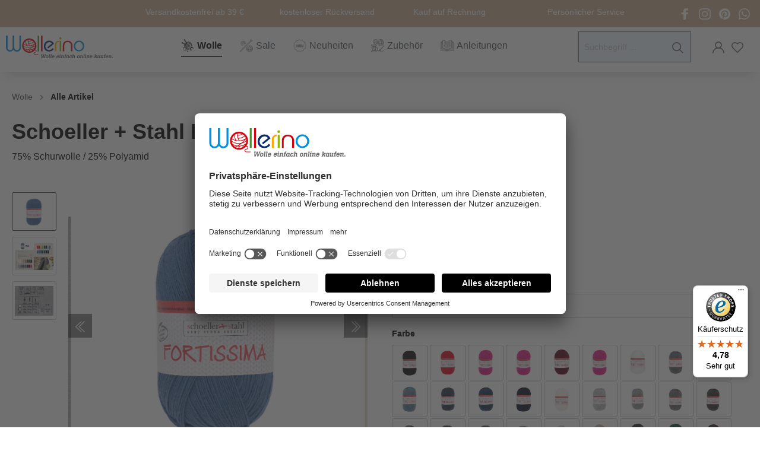

--- FILE ---
content_type: text/html; charset=UTF-8
request_url: https://www.wollerino.de/Schoeller-Stahl-Fortissima-Socka-100-100g/90038-1-2100
body_size: 44302
content:

<!DOCTYPE html>

<html lang="de-DE"
      itemscope="itemscope"
      itemtype="https://schema.org/WebPage">

                            
    <head>
                                        <meta charset="utf-8">
            
            <script>
            let gtmIsTrackingProductClicks = Boolean(), gtmContainerId = 'GTM-K4BNCP7', hasSWConsentSupport = Boolean(Number(0));
            window.wbmScriptIsSet = false;
        </script>
        <script type="text/javascript">
            window.dataLayer = window.dataLayer || [];
            window.dataLayer.push({"ecommerce":{"currencyCode":"EUR","detail":{"actionField":{"list":"4-f\u00e4dig"},"products":[{"category":"4-f\u00e4dig","price":5.57,"brand":"","id":"90038\/1\/2100","name":"Schoeller + Stahl Fortissima Socka 100 100g","variant":"2100 taube"}]}},"google_tag_params":{"ecomm_prodid":"90038\/1\/2100","ecomm_pagetype":"product"}});

                    </script>                <!-- WbmTagManagerEcomm Head Snippet Start -->
        <script id="wbmTagManger" type="text/javascript">
            function getCookie(name) {
                var cookieMatch = document.cookie.match(name + '=(.*?)(;|$)');
                return cookieMatch && decodeURI(cookieMatch[1]);
            }

            var gtmCookieSet = getCookie('wbm-tagmanager-enabled');
            
            var googleTag = function(w,d,s,l,i){w[l]=w[l]||[];w[l].push({'gtm.start':new Date().getTime(),event:'gtm.js'});var f=d.getElementsByTagName(s)[0],j=d.createElement(s),dl=l!='dataLayer'?'&l='+l:'';j.async=true;j.src='https://www.googletagmanager.com/gtm.js?id='+i+dl+'';f.parentNode.insertBefore(j,f);};
            

            if (hasSWConsentSupport && gtmCookieSet === null) {
                window.wbmGoogleTagmanagerId = gtmContainerId;
                window.wbmScriptIsSet = false;
                window.googleTag = googleTag;
            } else {
                window.wbmScriptIsSet = true;
                googleTag(window, document, 'script', 'dataLayer', gtmContainerId);
                googleTag = null;
            }
        </script><!-- WbmTagManagerEcomm Head Snippet End -->    
                            <meta name="viewport"
                      content="width=device-width, initial-scale=1, shrink-to-fit=no">
            
                            <meta name="author"
                      content=""/>
                <meta name="robots"
                      content="index,follow"/>
                <meta name="revisit-after"
                      content="15 days"/>
                <meta name="keywords"
                      content=""/>
                <meta name="description"
                      content="Nadelstärke: 2,5 - 3,0Lauflänge: ca. 420m / 100gFortissima von Schoeller + Stahl ist nicht nur eine Sockenwolle, sondern ein praktisches Allzweckgarn. Aus dem du nicht nur tolle Socken stricken kannst.Dank bewährter Schoeller + Stahl Qualität ist es beso…"/>
            
                    <meta property="og:type"
          content="product"/>
    <meta property="og:site_name"
          content="Wollerino.de"/>
    <meta property="og:url"
          content="https://www.wollerino.de/schoeller-stahl-fortissima-socka-100-100g/90038-1-2100"/>
    <meta property="og:title"
          content="S + S Fortissima Socka 100 100g, Wolle, Wollgarn, Schoeller, pflegeleicht, Sockenwolle"/>

    <meta property="og:description"
          content="Nadelstärke: 2,5 - 3,0Lauflänge: ca. 420m / 100gFortissima von Schoeller + Stahl ist nicht nur eine Sockenwolle, sondern ein praktisches Allzweckgarn. Aus dem du nicht nur tolle Socken stricken kannst.Dank bewährter Schoeller + Stahl Qualität ist es beso…"/>
    <meta property="og:image"
          content="https://www.wollerino.de/media/02/a6/62/1737539741/90038_1_2100-1.jpg"/>

    
            <meta property="product:price:amount"
          content="5.57"/>
    <meta property="product:price:currency"
          content="EUR"/>
    <meta property="product:product_link"
          content="https://www.wollerino.de/schoeller-stahl-fortissima-socka-100-100g/90038-1-2100"/>

    <meta name="twitter:card"
          content="product"/>
    <meta name="twitter:site"
          content="Wollerino.de"/>
    <meta name="twitter:title"
          content="S + S Fortissima Socka 100 100g, Wolle, Wollgarn, Schoeller, pflegeleicht, Sockenwolle"/>
    <meta name="twitter:description"
          content="Nadelstärke: 2,5 - 3,0Lauflänge: ca. 420m / 100gFortissima von Schoeller + Stahl ist nicht nur eine Sockenwolle, sondern ein praktisches Allzweckgarn. Aus dem du nicht nur tolle Socken stricken kannst.Dank bewährter Schoeller + Stahl Qualität ist es beso…"/>
    <meta name="twitter:image"
          content="https://www.wollerino.de/media/02/a6/62/1737539741/90038_1_2100-1.jpg"/>


    

                            <meta itemprop="copyrightHolder"
                      content="Wollerino.de"/>
                <meta itemprop="copyrightYear"
                      content=""/>
                <meta itemprop="isFamilyFriendly"
                      content="true"/>
                <meta itemprop="image"
                      content="https://www.wollerino.de/media/89/ce/f5/1724840829/Wollerino-original-logo_(4).svg"/>
            
                                                
                    <link rel="shortcut icon"
                  href="https://www.wollerino.de/media/e8/2d/89/1724840830/favicon_(4).ico">
        
                                <link rel="apple-touch-icon"
                  sizes="180x180"
                  href="https://www.wollerino.de/media/d2/32/f8/1645544113/favicon.ico">
                    
                            
            
    
    <link rel="canonical" href="https://www.wollerino.de/schoeller-stahl-fortissima-socka-100-100g/90038-1-2100" />

                    <title itemprop="name">S + S Fortissima Socka 100 100g, Wolle, Wollgarn, Schoeller, pflegeleicht, Sockenwolle</title>
        
                                                                                  <link rel="stylesheet"
                      href="https://www.wollerino.de/theme/113649283e96310e519f554abf45752b/css/all.css?1767969866618768">
                                    

            <style>[data-ies-lazy-loading]{background-image: url('data:image/svg+xml;charset=UTF-8,                    <!-- By Sam Herbert (@sherb), for everyone. More @ http://goo.gl/7AJzbL --><svg width="120" height="30" viewBox="0 0 120 30" xmlns="http://www.w3.org/2000/svg" fill="%23000000"><circle cx="15" cy="15" r="15"><animate attributeName="r" from="15" to="15"                  begin="0s" dur="0.8s"                  values="15;9;15" calcMode="linear"                  repeatCount="indefinite" /><animate attributeName="fill-opacity" from="1" to="1"                  begin="0s" dur="0.8s"                  values="1;.5;1" calcMode="linear"                  repeatCount="indefinite" /></circle><circle cx="60" cy="15" r="9" fill-opacity="0.3"><animate attributeName="r" from="9" to="9"                  begin="0s" dur="0.8s"                  values="9;15;9" calcMode="linear"                  repeatCount="indefinite" /><animate attributeName="fill-opacity" from="0.5" to="0.5"                  begin="0s" dur="0.8s"                  values=".5;1;.5" calcMode="linear"                  repeatCount="indefinite" /></circle><circle cx="105" cy="15" r="15"><animate attributeName="r" from="15" to="15"                  begin="0s" dur="0.8s"                  values="15;9;15" calcMode="linear"                  repeatCount="indefinite" /><animate attributeName="fill-opacity" from="1" to="1"                  begin="0s" dur="0.8s"                  values="1;.5;1" calcMode="linear"                  repeatCount="indefinite" /></circle></svg>                 ');}</style><script type="text/javascript">function onIesLazyLoaded(img) {img.removeAttribute('data-ies-lazy-loading');}</script>    

        

            <link rel="stylesheet" href="https://cdnjs.cloudflare.com/ajax/libs/font-awesome/5.15.4/css/all.min.css" crossorigin="anonymous"/>
    
            <link rel="stylesheet" href="https://www.wollerino.de/bundles/moorlfoundation/storefront/css/animate.css?173133940789270">
    
    
            <style>
            :root {
                --moorl-advanced-search-width: 600px;
            }
        </style>
    
                        <script>
        window.features = {"V6_5_0_0":false,"v6.5.0.0":false,"PERFORMANCE_TWEAKS":false,"performance.tweaks":false,"FEATURE_NEXT_1797":false,"feature.next.1797":false,"FEATURE_NEXT_16710":false,"feature.next.16710":false,"FEATURE_NEXT_13810":false,"feature.next.13810":false,"FEATURE_NEXT_13250":false,"feature.next.13250":false,"FEATURE_NEXT_17276":false,"feature.next.17276":false,"FEATURE_NEXT_16151":false,"feature.next.16151":false,"FEATURE_NEXT_16155":false,"feature.next.16155":false,"FEATURE_NEXT_19501":false,"feature.next.19501":false,"FEATURE_NEXT_15053":false,"feature.next.15053":false,"FEATURE_NEXT_18215":false,"feature.next.18215":false,"FEATURE_NEXT_15815":false,"feature.next.15815":false,"FEATURE_NEXT_14699":false,"feature.next.14699":false,"FEATURE_NEXT_15707":false,"feature.next.15707":false,"FEATURE_NEXT_14360":false,"feature.next.14360":false,"FEATURE_NEXT_15172":false,"feature.next.15172":false,"FEATURE_NEXT_14001":false,"feature.next.14001":false,"FEATURE_NEXT_7739":false,"feature.next.7739":false,"FEATURE_NEXT_16200":false,"feature.next.16200":false,"FEATURE_NEXT_13410":false,"feature.next.13410":false,"FEATURE_NEXT_15917":false,"feature.next.15917":false,"FEATURE_NEXT_15957":false,"feature.next.15957":false,"FEATURE_NEXT_13601":false,"feature.next.13601":false,"FEATURE_NEXT_16992":false,"feature.next.16992":false,"FEATURE_NEXT_7530":false,"feature.next.7530":false,"FEATURE_NEXT_16824":false,"feature.next.16824":false,"FEATURE_NEXT_16271":false,"feature.next.16271":false,"FEATURE_NEXT_15381":false,"feature.next.15381":false,"FEATURE_NEXT_17275":false,"feature.next.17275":false,"FEATURE_NEXT_17016":false,"feature.next.17016":false,"FEATURE_NEXT_16236":false,"feature.next.16236":false,"FEATURE_NEXT_16640":false,"feature.next.16640":false,"FEATURE_NEXT_17858":false,"feature.next.17858":false,"FEATURE_NEXT_6758":false,"feature.next.6758":false,"FEATURE_NEXT_19048":false,"feature.next.19048":false,"FEATURE_NEXT_19822":false,"feature.next.19822":false,"FEATURE_NEXT_18129":false,"feature.next.18129":false,"FEATURE_NEXT_19163":false,"feature.next.19163":false,"FEATURE_NEXT_18187":false,"feature.next.18187":false,"FEATURE_NEXT_17978":false,"feature.next.17978":false,"FEATURE_NEXT_11634":false,"feature.next.11634":false,"FEATURE_NEXT_21547":false,"feature.next.21547":false,"FEATURE_NEXT_22900":false,"feature.next.22900":false,"FEATURE_SWAGCMSEXTENSIONS_1":true,"feature.swagcmsextensions.1":true,"FEATURE_SWAGCMSEXTENSIONS_2":true,"feature.swagcmsextensions.2":true,"FEATURE_SWAGCMSEXTENSIONS_8":true,"feature.swagcmsextensions.8":true,"FEATURE_SWAGCMSEXTENSIONS_63":true,"feature.swagcmsextensions.63":true};
    </script>
        
                                                <script>
            
                (function (f,i,n,d,o,l,O,g,I,c){var V=[];var m=f.createElement("style");if(d){V.push(d)}if(c&&I.location.hash.indexOf("#search:")===0){V.push(c)}if(V.length>0){var Z=V.join(",");m.textContent=Z+"{opacity: 0;transition: opacity "+O+" ease-in-out;}."+o+" {opacity: 1 !important;}";I.flRevealContainers=function(){var a=f.querySelectorAll(Z);for(var T=0;T<a.length;T++){a[T].classList.add(o)}};setTimeout(I.flRevealContainers,l)}var W=g+"/config/"+i+"/main.js?usergrouphash="+n;var p=f.createElement("script");p.type="text/javascript";p.async=true;p.src=g+"/config/loader.min.js";var q=f.getElementsByTagName("script")[0];p.setAttribute("data-fl-main",W);q.parentNode.insertBefore(p,q);q.parentNode.insertBefore(m,p)})
            
            (document,'9604DF9613AA41A78AAC6784280E7830','cfbd5018d38d41d8adca10d94fc8bdd6','.fl-navigation-result','fl-reveal',3000,'.3s','//cdn.findologic.com',window,'.fl-result');
        </script>

                    <style>
                .search-suggest.js-search-result {
                    display: none;
                }
            </style>
            
                                        

    <script id="usercentrics-cmp" src="https://app.usercentrics.eu/browser-ui/latest/loader.js" data-settings-id="6Qzx4sehs" async></script>

                            
            <script type="text/javascript" src='https://www.google.com/recaptcha/api.js?render=6LfZkXsqAAAAAAOGgmr30006zslz38CcnYFVQnpg' defer></script>
        <script>
                                        window.googleReCaptchaV3Active = true;
                    </script>
            
                
                                    <script>
                    window.useDefaultCookieConsent = true;
                </script>
                    
            </head>

        <body class="is-ctl-product is-act-index is-tanmar-infinite-scrolling ">

                                            <noscript>
                <iframe src="https://www.googletagmanager.com/ns.html?id=GTM-K4BNCP7"
                        height="0" width="0" style="display:none;visibility:hidden"></iframe>
            </noscript>
                            <noscript class="noscript-main">
                
    <div role="alert"
         class="alert alert-info alert-has-icon">
                                                            
                                                                                                                                                    <span class="icon icon-info">
                        <svg xmlns="http://www.w3.org/2000/svg" xmlns:xlink="http://www.w3.org/1999/xlink" width="24" height="24" viewBox="0 0 24 24"><defs><path d="M12 7c.5523 0 1 .4477 1 1s-.4477 1-1 1-1-.4477-1-1 .4477-1 1-1zm1 9c0 .5523-.4477 1-1 1s-1-.4477-1-1v-5c0-.5523.4477-1 1-1s1 .4477 1 1v5zm11-4c0 6.6274-5.3726 12-12 12S0 18.6274 0 12 5.3726 0 12 0s12 5.3726 12 12zM12 2C6.4772 2 2 6.4772 2 12s4.4772 10 10 10 10-4.4772 10-10S17.5228 2 12 2z" id="icons-default-info" /></defs><use xlink:href="#icons-default-info" fill="#758CA3" fill-rule="evenodd" /></svg>
        </span>
    
    
                                    
                    <div class="alert-content-container">
                                                    
                                    <div class="alert-content">
                                                    Um unseren Shop in vollem Umfang nutzen zu können, empfehlen wir Ihnen Javascript in Ihrem Browser zu aktivieren.
                                            </div>
                
                                                                </div>
            </div>
            </noscript>
        

                    <header class="header-main">
                                    <div class="container">
                                        <div class="top-bar">
        <nav class="top-bar-nav">
            
            
                        
                            <div class="top-bar-item">
                    Versandkostenfrei ab 39 €
                </div>
            
                            <div class="top-bar-item">
                    kostenloser Rückversand
                </div>
            
                            <div class="top-bar-item">
                    Kauf auf Rechnung
                </div>
            
                            <div class="top-bar-item">
                    Persönlicher Service
                </div>
                    </nav>
        <div class="top-bar-social-media">
            <div class="row no-gutters">
                                    <a class="top-bar-social-media-link" href="https://www.facebook.com/wollerino" target="_blank" title="Besuche uns auf Facebook">
                            
                                                                                                                                                    <span class="icon icon-icon-social-fb icon-sm">
                        <svg xmlns="http://www.w3.org/2000/svg" width="13.75" height="22" viewBox="0 0 13.75 22"><g transform="translate(-5 -1)"><path d="M9.032,23,9,13H5V9H9V6.5C9,2.789,11.3,1,14.609,1a30.723,30.723,0,0,1,3.346.171V5.049h-2.3c-1.8,0-2.149.856-2.149,2.111V9h5.24l-2,4H13.51V23Z" fill="#fff4ef"/></g></svg>
        </span>
    
    
                    </a>
                
                                    <a class="top-bar-social-media-link" href="https://www.instagram.com/wollerino_online_shop/" target="_blank" title="Besuche uns auf Instagram">
                            
                                                                                                                                                    <span class="icon icon-icon-social-instagram icon-sm">
                        <svg xmlns="http://www.w3.org/2000/svg" width="22" height="22" viewBox="0 0 22 22"><g transform="translate(-1 -1)"><path d="M12,2.982c2.937,0,3.285.011,4.445.064a6.072,6.072,0,0,1,2.042.379,3.4,3.4,0,0,1,1.265.823,3.4,3.4,0,0,1,.823,1.265,6.072,6.072,0,0,1,.379,2.042c.053,1.16.064,1.508.064,4.445s-.011,3.285-.064,4.445a6.072,6.072,0,0,1-.379,2.042,3.644,3.644,0,0,1-2.088,2.088,6.072,6.072,0,0,1-2.042.379c-1.16.053-1.508.064-4.445.064s-3.285-.011-4.445-.064a6.072,6.072,0,0,1-2.042-.379,3.4,3.4,0,0,1-1.265-.823,3.4,3.4,0,0,1-.823-1.265,6.072,6.072,0,0,1-.379-2.042c-.053-1.16-.064-1.508-.064-4.445s.011-3.285.064-4.445a6.072,6.072,0,0,1,.379-2.042,3.4,3.4,0,0,1,.823-1.265,3.4,3.4,0,0,1,1.265-.823,6.072,6.072,0,0,1,2.042-.379c1.16-.053,1.508-.064,4.445-.064M12,1c-2.987,0-3.362.013-4.535.066a8.108,8.108,0,0,0-2.67.511A5.625,5.625,0,0,0,1.577,4.8a8.108,8.108,0,0,0-.511,2.67C1.013,8.638,1,9.013,1,12s.013,3.362.066,4.535a8.108,8.108,0,0,0,.511,2.67A5.625,5.625,0,0,0,4.8,22.423a8.108,8.108,0,0,0,2.67.511C8.638,22.987,9.013,23,12,23s3.362-.013,4.535-.066a8.108,8.108,0,0,0,2.67-.511A5.625,5.625,0,0,0,22.423,19.2a8.108,8.108,0,0,0,.511-2.67C22.987,15.362,23,14.987,23,12s-.013-3.362-.066-4.535a8.108,8.108,0,0,0-.511-2.67A5.625,5.625,0,0,0,19.2,1.577a8.108,8.108,0,0,0-2.67-.511C15.362,1.013,14.987,1,12,1Z" fill="#fff4ef"/><path d="M12,6.351A5.649,5.649,0,1,0,17.649,12,5.649,5.649,0,0,0,12,6.351Zm0,9.316A3.667,3.667,0,1,1,15.667,12,3.667,3.667,0,0,1,12,15.667Z" fill="#fff4ef"/><circle cx="1.32" cy="1.32" r="1.32" transform="translate(16.552 4.808)" fill="#fff4ef"/></g></svg>
        </span>
    
    
                    </a>
                
                                    <a class="top-bar-social-media-link" href="https://www.pinterest.de/wollerino/" target="_blank" title="Besuche uns auf Pinterest">
                            
                                                                                                                                                    <span class="icon icon-icon-social-pinterest icon-sm">
                        <svg xmlns="http://www.w3.org/2000/svg" width="24" height="24" viewBox="0 0 24 24"><path d="M12,0A12.021,12.021,0,0,0,7.6,23.2a12.9,12.9,0,0,1,0-3.4c.2-.9,1.4-6,1.4-6A5.685,5.685,0,0,1,8.7,12c0-1.7,1-2.9,2.2-2.9a1.526,1.526,0,0,1,1.5,1.7,29.037,29.037,0,0,1-1,4A1.762,1.762,0,0,0,13.2,17c2.1,0,3.8-2.2,3.8-5.5a4.752,4.752,0,0,0-5-4.9,5.208,5.208,0,0,0-5.4,5.2,4.592,4.592,0,0,0,.9,2.7.367.367,0,0,1,.1.3,12.083,12.083,0,0,0-.3,1.4c-.1.2-.2.3-.4.2-1.5-.7-2.4-2.9-2.4-4.6,0-3.8,2.8-7.3,7.9-7.3,4.2,0,7.4,3,7.4,6.9,0,4.1-2.6,7.5-6.2,7.5a3.225,3.225,0,0,1-2.8-1.4s-.6,2.3-.7,2.9a14.843,14.843,0,0,1-1.5,3.1A11.976,11.976,0,0,0,24,12,12.035,12.035,0,0,0,12,0Z" fill="#fff4ef"/></svg>
        </span>
    
    
                    </a>
                
                                    <a class="top-bar-social-media-link" href="https://wa.me/4915203303071" target="_blank" title="Kontaktiere uns über Whatsapp">
                            
                                                                                                                                                    <span class="icon icon-icon-social-whatsapp icon-sm">
                        
<svg xmlns="http://www.w3.org/2000/svg" width="23.893" height="24" viewBox="0 0 23.893 24"><g transform="translate(-0.054)"><path d="M.054,24l1.688-6.163A11.9,11.9,0,1,1,12.05,23.794h0A11.891,11.891,0,0,1,6.36,22.346Zm6.6-3.807.361.214a9.875,9.875,0,0,0,5.033,1.378h0a9.886,9.886,0,1,0-8.376-4.632l.235.374-1,3.648Z" fill="#fff4ef"/><path d="M9.077,6.92c-.241-.579-.486-.5-.669-.51s-.372-.01-.57-.01a1.092,1.092,0,0,0-.793.372,3.332,3.332,0,0,0-1.04,2.479,5.779,5.779,0,0,0,1.214,3.074A13.249,13.249,0,0,0,12.3,16.812a17.115,17.115,0,0,0,1.695.626,4.077,4.077,0,0,0,1.872.118,3.061,3.061,0,0,0,2.006-1.413,2.483,2.483,0,0,0,.173-1.413c-.074-.124-.272-.2-.57-.347s-1.759-.868-2.031-.967-.471-.149-.669.149-.768.967-.941,1.165-.347.223-.644.074a8.119,8.119,0,0,1-2.39-1.475A8.956,8.956,0,0,1,9.144,11.27c-.173-.3-.018-.458.13-.606.134-.133.3-.347.446-.521a2.027,2.027,0,0,0,.3-.5.547.547,0,0,0-.025-.521C9.919,8.978,9.324,7.515,9.077,6.92Z" fill="#fff4ef" fill-rule="evenodd"/></g></svg>
        </span>
    
    
                    </a>
                            </div>
        </div>
    </div>
    
        <div class="row align-items-center header-row" id="wollerino-main-header">
                    <div class="col-12 col-lg-auto header-logo-col">
                    <div class="header-logo-main">
                    <a class="header-logo-main-link"
               href="/"
               title="Zur Startseite wechseln">
                                    <picture class="header-logo-picture">
                                                                                
                                                                            
                                    <img src="https://www.wollerino.de/media/89/ce/f5/1724840829/Wollerino-original-logo_%284%29.svg"
                alt="Zur Startseite wechseln"
                width="180px"
                height="38px"
                class="img-fluid header-logo-main-img"/>
                        </picture>
                            </a>
            </div>
            </div>
        
                    <div class="col-12 col-lg-auto header-nav-main-col">
                                    
    <div class="main-navigation"
         id="mainNavigation"
         data-flyout-menu="true">
                    <div class="container">
                                    <nav class="nav main-navigation-menu"
                        itemscope="itemscope"
                        itemtype="http://schema.org/SiteNavigationElement">
                        
                        
                                                    
                                                                                            
                                                                
                                            <a class="nav-link main-navigation-link active"
            href="https://www.wollerino.de/wolle/"
            itemprop="url"
            data-flyout-menu-trigger="350fead5e57f4fbb8e04eec030e7fc0b"                        title="Wolle">
            <div class="main-navigation-link-text">
                <span class="navigation-icon">
                            
                                                                                                                                                    <span class="icon icon-Wolle icon-md">
                        <svg xmlns="http://www.w3.org/2000/svg" width="30.072" height="31.63" viewBox="0 0 30.072 31.63">
  <g id="Gruppe_10" data-name="Gruppe 10" transform="translate(0.505 0.504)">
    <g id="Gruppe_9" data-name="Gruppe 9">
      <g id="Gruppe_7" data-name="Gruppe 7" transform="translate(1.895 1.773)">
        <path id="Pfad_47" data-name="Pfad 47" d="M1650.268,566.478a2.95,2.95,0,0,1-1.861-.21l-3.247-1.535.005-.005a8.336,8.336,0,0,0,.5-1.086l3.252,1.535A2.944,2.944,0,0,1,1650.268,566.478Z" transform="translate(-1623.34 -546.902)" fill="none" stroke="#696868" stroke-width="1"/>
        <path id="Pfad_48" data-name="Pfad 48" d="M1621.372,595.715a.99.99,0,1,1-1.019.637l-1.712-2.759c.122-.067.25-.133.371-.205.222-.133.443-.277.654-.426Z" transform="translate(-1600.495 -572.161)" fill="none" stroke="#696868" stroke-width="1"/>
        <path id="Pfad_49" data-name="Pfad 49" d="M1530.816,451.988c-.005.011-.011.017-.017.028l-1.424-2.3-.355-.565-.31-.5-3.23-5.208a1.189,1.189,0,0,0,1.02-.637l.005.005,3.23,5.2.3.5.194.31A17.121,17.121,0,0,0,1530.816,451.988Z" transform="translate(-1520.239 -442.801)" fill="none" stroke="#696868" stroke-width="1"/>
        <path id="Pfad_50" data-name="Pfad 50" d="M1496.157,494.468l-1.618-.77h-.006l-.216-.1-.925-.438-.21-.1-5.541-2.615a1.2,1.2,0,0,0,.51-1.086h.005l5.535,2.615.222.1.919.432.925.438c.067.316.144.626.227.931C1496.041,494.074,1496.1,494.274,1496.157,494.468Z" transform="translate(-1487.641 -482.91)" fill="none" stroke="#696868" stroke-width="1"/>
      </g>
      <g id="Gruppe_8" data-name="Gruppe 8">
        <path id="Pfad_51" data-name="Pfad 51" d="M1596.313,536.2q-.238.054-.477.1" transform="translate(-1578.953 -521.488)" fill="none" stroke="#696868" stroke-linecap="round" stroke-linejoin="round" stroke-width="1"/>
        <path id="Pfad_52" data-name="Pfad 52" d="M1588.68,552.214a17.738,17.738,0,0,0,3.54-.654" transform="translate(-1572.789 -534.721)" fill="none" stroke="#696868" stroke-linecap="round" stroke-linejoin="round" stroke-width="1"/>
        <path id="Pfad_53" data-name="Pfad 53" d="M1636.861,506.8a8.363,8.363,0,0,0,.5-1.086,8.876,8.876,0,0,0,.593-3.2,8.4,8.4,0,0,0-.067-1.058,8.733,8.733,0,0,0-.748-2.659,8.965,8.965,0,0,0-1.623-2.4" transform="translate(-1613.14 -487.202)" fill="none" stroke="#696868" stroke-linecap="round" stroke-linejoin="round" stroke-width="1"/>
        <path id="Pfad_54" data-name="Pfad 54" d="M1640.48,574.7a7.3,7.3,0,0,0,.443-.665" transform="translate(-1617.413 -554.087)" fill="none" stroke="#696868" stroke-linecap="round" stroke-linejoin="round" stroke-width="1"/>
        <path id="Pfad_55" data-name="Pfad 55" d="M1634.8,581.758a7.752,7.752,0,0,0,.532-.6" transform="translate(-1612.521 -560.221)" fill="none" stroke="#696868" stroke-linecap="round" stroke-linejoin="round" stroke-width="1"/>
        <path id="Pfad_56" data-name="Pfad 56" d="M1615.359,597.742c.155-.066.3-.144.455-.222" transform="translate(-1595.772 -574.315)" fill="none" stroke="#696868" stroke-linecap="round" stroke-linejoin="round" stroke-width="1"/>
        <path id="Pfad_57" data-name="Pfad 57" d="M1554.623,476.32a18.448,18.448,0,0,0-1.862,2.078,17.46,17.46,0,0,0-1.579,2.466c-.005.011-.011.017-.017.028a17.4,17.4,0,0,0-.831,1.812,18.074,18.074,0,0,0-.659,2.05c-.011.056-.028.106-.039.161a17.607,17.607,0,0,0-.388,2.1,18.367,18.367,0,0,0-.127,2.144,1.194,1.194,0,0,0,.005.138,17.333,17.333,0,0,0,.3,3.147" transform="translate(-1538.709 -469.904)" fill="none" stroke="#696868" stroke-linecap="round" stroke-linejoin="round" stroke-width="1"/>
        <path id="Pfad_58" data-name="Pfad 58" d="M1576.031,508.76a18.294,18.294,0,0,0-.954,1.734" transform="translate(-1561.071 -497.85)" fill="none" stroke="#696868" stroke-linecap="round" stroke-linejoin="round" stroke-width="1"/>
        <path id="Pfad_59" data-name="Pfad 59" d="M1609.789,498.5a17.58,17.58,0,0,0,3.564-2.1" transform="translate(-1590.974 -487.202)" fill="none" stroke="#696868" stroke-linecap="round" stroke-linejoin="round" stroke-width="1"/>
        <path id="Pfad_60" data-name="Pfad 60" d="M1501.074,571.4a3.453,3.453,0,0,0-.887.792,3.326,3.326,0,0,0-.526.892,3.557,3.557,0,0,0,1.967,4.632,3.5,3.5,0,0,0,2.106.177" transform="translate(-1495.877 -551.813)" fill="none" stroke="#696868" stroke-linecap="round" stroke-linejoin="round" stroke-width="1"/>
        <line id="Linie_2" data-name="Linie 2" y1="0.416" x2="1.867" transform="translate(7.857 25.665)" fill="none" stroke="#696868" stroke-linecap="round" stroke-linejoin="round" stroke-width="1"/>
        <path id="Pfad_61" data-name="Pfad 61" d="M1544.16,614.741a3.507,3.507,0,0,1,2.105.177,3.555,3.555,0,0,1,1.962,4.632" transform="translate(-1534.436 -589.076)" fill="none" stroke="#696868" stroke-linecap="round" stroke-linejoin="round" stroke-width="1"/>
        <path id="Pfad_62" data-name="Pfad 62" d="M1530.29,563.506c-.589-.193-1.164-.415-1.726-.661l-.006-.006" transform="translate(-1520.995 -544.439)" fill="none" stroke="#696868" stroke-linecap="round" stroke-linejoin="round" stroke-width="1"/>
        <path id="Pfad_63" data-name="Pfad 63" d="M1605.924,513.721a17.666,17.666,0,0,1-6.643,3.114" transform="translate(-1581.921 -502.124)" fill="none" stroke="#696868" stroke-linecap="round" stroke-linejoin="round" stroke-width="1"/>
        <path id="Pfad_64" data-name="Pfad 64" d="M1525.281,531.44a17.475,17.475,0,0,0,2.784.789" transform="translate(-1518.172 -517.388)" fill="none" stroke="#696868" stroke-linecap="round" stroke-linejoin="round" stroke-width="1"/>
        <path id="Pfad_65" data-name="Pfad 65" d="M1614.238,535.5a17.554,17.554,0,0,0,5.32-2.582" transform="translate(-1594.806 -518.663)" fill="none" stroke="#696868" stroke-linecap="round" stroke-linejoin="round" stroke-width="1"/>
        <path id="Pfad_66" data-name="Pfad 66" d="M1524.762,544.92a17.21,17.21,0,0,0,2.235.855" transform="translate(-1517.725 -529.001)" fill="none" stroke="#696868" stroke-linecap="round" stroke-linejoin="round" stroke-width="1"/>
        <path id="Pfad_67" data-name="Pfad 67" d="M1584.852,582.412a17.821,17.821,0,0,0,3.611,2.564" transform="translate(-1569.491 -561.3)" fill="none" stroke="#696868" stroke-linecap="round" stroke-linejoin="round" stroke-width="1"/>
        <path id="Pfad_68" data-name="Pfad 68" d="M1543.558,495a17.981,17.981,0,0,0,.371,2.8c.067.316.145.626.227.931.056.2.111.4.172.593" transform="translate(-1533.917 -485.996)" fill="none" stroke="#696868" stroke-linecap="round" stroke-linejoin="round" stroke-width="1"/>
        <path id="Pfad_69" data-name="Pfad 69" d="M1559.6,483.359c.011.133.016.266.028.4a17.121,17.121,0,0,0,.582,3.169" transform="translate(-1547.739 -475.968)" fill="none" stroke="#696868" stroke-linecap="round" stroke-linejoin="round" stroke-width="1"/>
        <path id="Pfad_70" data-name="Pfad 70" d="M1601.066,568.123a17.866,17.866,0,0,1-4.742-3.428" transform="translate(-1579.374 -546.037)" fill="none" stroke="#696868" stroke-linecap="round" stroke-linejoin="round" stroke-width="1"/>
        <path id="Pfad_71" data-name="Pfad 71" d="M1623.711,559.039a17.946,17.946,0,0,0,2.977,1.723" transform="translate(-1602.967 -541.164)" fill="none" stroke="#696868" stroke-linecap="round" stroke-linejoin="round" stroke-width="1"/>
        <path id="Pfad_72" data-name="Pfad 72" d="M1581.961,483.191a18,18,0,0,1,3.546-4.111" transform="translate(-1567 -472.281)" fill="none" stroke="#696868" stroke-linecap="round" stroke-linejoin="round" stroke-width="1"/>
        <path id="Pfad_73" data-name="Pfad 73" d="M1564.364,521.279c-.177.366-.338.743-.488,1.125a17.685,17.685,0,0,0-1.235,6.516,17.314,17.314,0,0,0,.3,3.286" transform="translate(-1550.356 -508.635)" fill="none" stroke="#696868" stroke-linecap="round" stroke-linejoin="round" stroke-width="1"/>
        <path id="Pfad_74" data-name="Pfad 74" d="M1576.332,501.979a18.121,18.121,0,0,1-.211-2.765c0-.46.016-.92.05-1.369a17.919,17.919,0,0,1,.349-2.4c.1-.465.216-.92.354-1.363,0,0,.315-.957.377-1.119a17.686,17.686,0,0,1,.886-1.978c.188-.349.383-.693.593-1.031a17.8,17.8,0,0,1,3.762-4.355" transform="translate(-1561.969 -477.898)" fill="none" stroke="#696868" stroke-linecap="round" stroke-linejoin="round" stroke-width="1"/>
        <path id="Pfad_75" data-name="Pfad 75" d="M1476.363,482.467a.992.992,0,0,0-.067-.31,1.2,1.2,0,1,0-.726,1.54,1.126,1.126,0,0,0,.282-.144A1.2,1.2,0,0,0,1476.363,482.467Z" transform="translate(-1473.958 -474.245)" fill="none" stroke="#696868" stroke-linecap="round" stroke-linejoin="round" stroke-width="1"/>
        <path id="Pfad_76" data-name="Pfad 76" d="M1518.757,431.773a.919.919,0,0,0,.116-.294,1.206,1.206,0,1,0-1.452.9,1.22,1.22,0,0,0,.316.028A1.19,1.19,0,0,0,1518.757,431.773Z" transform="translate(-1510.601 -430)" fill="none" stroke="#696868" stroke-linecap="round" stroke-linejoin="round" stroke-width="1"/>
        <path id="Pfad_77" data-name="Pfad 77" d="M1541.307,530.984l-.005.006c-.067.116-.133.233-.205.349-.139.227-.288.449-.443.665-.083.105-.166.216-.255.321q-.249.308-.532.6c-.188.188-.383.371-.588.549s-.41.332-.626.488-.432.294-.654.426c-.122.072-.249.138-.371.205-.15.078-.3.15-.455.221-.2.089-.4.172-.609.25h-.006a8.879,8.879,0,0,1-3.059.538,8.969,8.969,0,0,1-1.551-.133,8.439,8.439,0,0,1-1.773-.51h-.005a8.757,8.757,0,0,1-1.867-1.03,8.891,8.891,0,0,1-3.679-6.621c-.011-.2-.022-.4-.022-.6a9.522,9.522,0,0,1,.088-1.263,9.192,9.192,0,0,1,.2-.965" transform="translate(-1517.587 -511.387)" fill="none" stroke="#696868" stroke-linecap="round" stroke-linejoin="round" stroke-width="1"/>
        <path id="Pfad_78" data-name="Pfad 78" d="M1537.332,496a9.15,9.15,0,0,1,.862-1" transform="translate(-1528.553 -485.996)" fill="none" stroke="#696868" stroke-linecap="round" stroke-linejoin="round" stroke-width="1"/>
        <path id="Pfad_79" data-name="Pfad 79" d="M1569.081,479.1a8.993,8.993,0,0,0-1.856-1.5,8.7,8.7,0,0,0-2.017-.9,8.881,8.881,0,0,0-2.588-.382h-.005a8.939,8.939,0,0,0-2.288.3,8.793,8.793,0,0,0-1.762.676c-.056.028-.111.056-.167.089" transform="translate(-1546.701 -469.904)" fill="none" stroke="#696868" stroke-linecap="round" stroke-linejoin="round" stroke-width="1"/>
        <path id="Pfad_80" data-name="Pfad 80" d="M1513.846,562.84l-2.36,1.186h-.005" transform="translate(-1506.283 -544.439)" fill="none" stroke="#696868" stroke-linecap="round" stroke-linejoin="round" stroke-width="1"/>
      </g>
    </g>
  </g>
</svg>

        </span>
    
    
                </span>
                <span itemprop="name">Wolle</span>
            </div>
        </a>
                                                                                                
                                                                
                                            <a class="nav-link main-navigation-link"
            href="https://www.wollerino.de/sale/"
            itemprop="url"
            data-flyout-menu-trigger="4d9b884f688e41ad945a76d8ecfa3e79"                        title="Sale">
            <div class="main-navigation-link-text">
                <span class="navigation-icon">
                            
                                                                                                                                                    <span class="icon icon-Sale icon-md">
                        <svg xmlns="http://www.w3.org/2000/svg" width="32.091" height="31.333" viewBox="0 0 32.091 31.333">
  <g id="Gruppe_18" data-name="Gruppe 18" transform="translate(0.5 0.5)">
    <g id="Gruppe_14" data-name="Gruppe 14" transform="translate(0 0)">
      <path id="Pfad_122" data-name="Pfad 122" d="M3065.721,204.274c-.063.074-.129.145-.2.215l-7.814,7.835-1.43,1.435L3040.9,229.185a4.683,4.683,0,0,1-2.706,1.338,4.715,4.715,0,0,1,1.335-2.712l15.381-15.427,1.431-1.435,7.813-7.836c.069-.069.14-.136.214-.2" transform="translate(-3038.191 -200.602)" fill="none" stroke="#696868" stroke-linecap="round" stroke-linejoin="round" stroke-width="1"/>
      <path id="Pfad_123" data-name="Pfad 123" d="M3226.9,188.275a1,1,0,0,1,0,1.407l-.565.567a.773.773,0,0,1-1.095,0l-2.065-2.072a.778.778,0,0,1,0-1.1l.565-.567a.989.989,0,0,1,1.4,0Z" transform="translate(-3197.352 -186.22)" fill="none" stroke="#696868" stroke-linecap="round" stroke-linejoin="round" stroke-width="1"/>
      <line id="Linie_12" data-name="Linie 12" x1="0.006" y1="0.006" transform="translate(13.501 14.999)" fill="none" stroke="#696868" stroke-linecap="round" stroke-linejoin="round" stroke-width="1"/>
    </g>
    <g id="Gruppe_15" data-name="Gruppe 15" transform="translate(15.577 14.818)">
      <ellipse id="Ellipse_11" data-name="Ellipse 11" cx="7.757" cy="7.757" rx="7.757" ry="7.757" fill="none" stroke="#696868" stroke-linecap="round" stroke-linejoin="round" stroke-width="1"/>
      <path id="Pfad_124" data-name="Pfad 124" d="M3167.186,312.333a5.53,5.53,0,1,0,3.62-2.967" transform="translate(-3164.423 -306.978)" fill="none" stroke="#696868" stroke-linecap="round" stroke-linejoin="round" stroke-width="1"/>
      <circle id="Ellipse_12" data-name="Ellipse 12" cx="0.831" cy="0.831" r="0.831" transform="translate(9.142 4.987)" fill="none" stroke="#696868" stroke-width="1"/>
      <circle id="Ellipse_13" data-name="Ellipse 13" cx="0.831" cy="0.831" r="0.831" transform="translate(9.142 8.865)" fill="none" stroke="#696868" stroke-width="1"/>
      <circle id="Ellipse_14" data-name="Ellipse 14" cx="0.831" cy="0.831" r="0.831" transform="translate(4.987 4.987)" fill="none" stroke="#696868" stroke-width="1"/>
      <circle id="Ellipse_15" data-name="Ellipse 15" cx="0.831" cy="0.831" r="0.831" transform="translate(4.987 8.865)" fill="none" stroke="#696868" stroke-width="1"/>
    </g>
    <g id="Gruppe_17" data-name="Gruppe 17" transform="translate(2.294 3.655)">
      <path id="Pfad_125" data-name="Pfad 125" d="M3045.2,216.433a5.544,5.544,0,1,1,6.2-5.381" transform="translate(-3040.315 -205.385)" fill="none" stroke="#696868" stroke-linecap="round" stroke-linejoin="round" stroke-width="1"/>
      <g id="Gruppe_16" data-name="Gruppe 16" transform="translate(2.3 2.3)">
        <path id="Pfad_126" data-name="Pfad 126" d="M3079.937,222.018a.831.831,0,1,0,.594,1.015A.85.85,0,0,0,3079.937,222.018Z" transform="translate(-3075.851 -221.991)" fill="none" stroke="#696868" stroke-width="1"/>
        <path id="Pfad_127" data-name="Pfad 127" d="M3070.811,256.841a.831.831,0,1,0,.594,1.015A.85.85,0,0,0,3070.811,256.841Z" transform="translate(-3067.99 -251.99)" fill="none" stroke="#696868" stroke-width="1"/>
        <path id="Pfad_128" data-name="Pfad 128" d="M3093.38,245.007a.85.85,0,0,0-.593-1.015.831.831,0,1,0,.593,1.015Z" transform="translate(-3086.921 -240.921)" fill="none" stroke="#696868" stroke-width="1"/>
        <path id="Pfad_129" data-name="Pfad 129" d="M3057.961,234.864a.832.832,0,1,0,.593,1.015A.849.849,0,0,0,3057.961,234.864Z" transform="translate(-3056.919 -233.057)" fill="none" stroke="#696868" stroke-width="1"/>
      </g>
    </g>
  </g>
</svg>

        </span>
    
    
                </span>
                <span itemprop="name">Sale</span>
            </div>
        </a>
                                                                                                
                                                                
                                            <a class="nav-link main-navigation-link"
            href="https://www.wollerino.de/neuheiten/"
            itemprop="url"
            data-flyout-menu-trigger="a70b6cac6a9a42ffbace36b944d355bf"                        title="Neuheiten">
            <div class="main-navigation-link-text">
                <span class="navigation-icon">
                            
                                                                                                                                                    <span class="icon icon-Icon-Neuheiten icon-md">
                        <?xml version="1.0" encoding="utf-8"?>
<!-- Generator: Adobe Illustrator 26.0.1, SVG Export Plug-In . SVG Version: 6.00 Build 0)  -->
<svg version="1.1" id="Ebene_1" xmlns="http://www.w3.org/2000/svg" xmlns:xlink="http://www.w3.org/1999/xlink" x="0px" y="0px"
	 viewBox="0 0 38 38" style="enable-background:new 0 0 38 38;" xml:space="preserve">
<style type="text/css">
	.st0{clip-path:url(#SVGID_00000041264517145733613290000007562012303585954746_);}
	.st1{fill:none;stroke:#696868;stroke-linecap:round;stroke-linejoin:round;}
	.st2{enable-background:new    ;}
	.st3{fill:#696868;}
</style>
<g id="Gruppe_361" transform="translate(-2997.773 -4383.773)">
	<g id="Gruppe_360" transform="translate(2998 4384)">
		<g>
			<defs>
				<rect id="SVGID_1_" x="-0.2" y="-0.2" width="38" height="38"/>
			</defs>
			<clipPath id="SVGID_00000008849629160879440310000017599991727397485491_">
				<use xlink:href="#SVGID_1_"  style="overflow:visible;"/>
			</clipPath>
			<g id="Gruppe_359" style="clip-path:url(#SVGID_00000008849629160879440310000017599991727397485491_);">
				<path id="Pfad_575" class="st1" d="M12.2,4.4c0.9,0.1,1.7-0.2,2.3-0.8l1.7-2.3c0.4-0.6,1.2-0.7,1.8-0.3c0,0,0.1,0.1,0.1,0.1
					L20.3,3c0.7,0.6,1.6,0.7,2.4,0.4l2.6-1.1c0.7-0.3,1.4,0,1.7,0.7c0,0.1,0,0.1,0.1,0.2L28,5.9c0.3,0.8,1,1.4,1.9,1.6l2.8,0.4
					c0.7,0.1,1.2,0.7,1.1,1.4c0,0.1,0,0.1,0,0.2l-0.6,2.8C33,13.1,33.4,14,34,14.5l2.3,1.7c0.6,0.4,0.7,1.2,0.3,1.8
					c0,0-0.1,0.1-0.1,0.1l-1.9,2.1c-0.6,0.7-0.7,1.6-0.4,2.4l1.1,2.6c0.3,0.7,0,1.4-0.7,1.7c-0.1,0-0.1,0-0.2,0.1L31.6,28
					c-0.8,0.3-1.4,1-1.6,1.9l-0.4,2.8c-0.1,0.7-0.7,1.2-1.4,1.1c-0.1,0-0.1,0-0.2,0l-2.8-0.6C24.4,33,23.6,33.4,23,34l-1.7,2.3
					c-0.4,0.6-1.2,0.7-1.8,0.3c0,0-0.1-0.1-0.1-0.1l-2.1-1.9c-0.7-0.6-1.6-0.7-2.4-0.4l-2.6,1.1c-0.7,0.3-1.4,0-1.7-0.7
					c0-0.1,0-0.1-0.1-0.2l-0.9-2.7c-0.3-0.8-1-1.4-1.9-1.6l-2.8-0.4c-0.7-0.1-1.2-0.7-1.1-1.4c0-0.1,0-0.1,0-0.2l0.6-2.8
					c0.1-0.9-0.2-1.7-0.8-2.3l-2.3-1.7C0.7,20.9,0.6,20,1,19.5c0,0,0.1-0.1,0.1-0.1L3,17.2c0.6-0.7,0.7-1.6,0.4-2.4l-1.1-2.6
					c-0.3-0.7,0-1.4,0.7-1.7c0,0,0.1,0,0.2-0.1l2.7-0.9c0.8-0.3,1.4-1,1.6-1.9l0.4-2.8c0.1-0.7,0.7-1.2,1.4-1.1c0.1,0,0.1,0,0.2,0
					L12.2,4.4z"/>
			</g>
		</g>
	</g>
	<g class="st2">
		<path class="st3" d="M3012.4,4406.8l-3-4.1c-0.4-0.6-0.6-1-0.7-1.1h0v5.3h-1v-7.1h1l2.9,4.1c0.4,0.6,0.7,1.1,0.8,1.3h0v-5.4h1v7.1
			H3012.4z"/>
		<path class="st3" d="M3015.8,4406.8c-0.4-0.3-0.7-0.8-0.7-1.7v-5.4h4v0.9h-2.9v1.9h2.8v0.9h-2.8v1.5c0,0.4,0.1,0.6,0.3,0.8h2.8
			v0.9H3015.8z"/>
		<path class="st3" d="M3024,4407c-2.1,0-3.4-0.8-3.4-3v-4.3h1.1v4.4c0,1.4,1,2,2.4,2c0.4,0,0.8,0,1.2-0.1v-6.2h1v7
			C3025.6,4406.9,3024.8,4407,3024,4407z"/>
	</g>
</g>
</svg>

        </span>
    
    
                </span>
                <span itemprop="name">Neuheiten</span>
            </div>
        </a>
                                                                                                
                                                                
                                            <a class="nav-link main-navigation-link"
            href="https://www.wollerino.de/zubehoer/"
            itemprop="url"
            data-flyout-menu-trigger="8b465a14cb2b40e59cfe8e1080cf1f6f"                        title="Zubehör">
            <div class="main-navigation-link-text">
                <span class="navigation-icon">
                            
                                                                                                                                                    <span class="icon icon-Zubehoer icon-md">
                        <svg xmlns="http://www.w3.org/2000/svg" width="30.932" height="30.941" viewBox="0 0 30.932 30.941">
  <g id="Gruppe_13" data-name="Gruppe 13" transform="translate(0.512 0.517)">
    <path id="Pfad_112" data-name="Pfad 112" d="M1610.6,1220.008l-12.045,12.322a.522.522,0,0,0-.01.712l.1.11a.464.464,0,0,0,.7-.013Z" transform="translate(-1580.678 -1205.045)" fill="none" stroke="#696868" stroke-linecap="round" stroke-linejoin="round" stroke-width="1"/>
    <ellipse id="Ellipse_6" data-name="Ellipse 6" cx="7.757" cy="7.757" rx="7.757" ry="7.757" transform="translate(14.406 0.002)" fill="none" stroke="#696868" stroke-linecap="round" stroke-linejoin="round" stroke-width="1"/>
    <path id="Pfad_113" data-name="Pfad 113" d="M1590.957,1131.147a5.53,5.53,0,1,0,3.62-2.967" transform="translate(-1573.787 -1125.789)" fill="none" stroke="#696868" stroke-linecap="round" stroke-linejoin="round" stroke-width="1"/>
    <circle id="Ellipse_7" data-name="Ellipse 7" cx="0.831" cy="0.831" r="0.831" transform="translate(23.549 4.989)" fill="none" stroke="#696868" stroke-width="1"/>
    <circle id="Ellipse_8" data-name="Ellipse 8" cx="0.831" cy="0.831" r="0.831" transform="translate(23.549 8.868)" fill="none" stroke="#696868" stroke-width="1"/>
    <circle id="Ellipse_9" data-name="Ellipse 9" cx="0.831" cy="0.831" r="0.831" transform="translate(19.393 4.989)" fill="none" stroke="#696868" stroke-width="1"/>
    <circle id="Ellipse_10" data-name="Ellipse 10" cx="0.831" cy="0.831" r="0.831" transform="translate(19.393 8.868)" fill="none" stroke="#696868" stroke-width="1"/>
    <path id="Pfad_114" data-name="Pfad 114" d="M1511.109,1122.079a5.544,5.544,0,1,1,1.044-8.142" transform="translate(-1497.963 -1111.991)" fill="none" stroke="#696868" stroke-linecap="round" stroke-linejoin="round" stroke-width="1"/>
    <g id="Gruppe_12" data-name="Gruppe 12" transform="translate(6.922 2.496)">
      <path id="Pfad_115" data-name="Pfad 115" d="M1528.681,1130.1a.831.831,0,1,0,1.119.362A.85.85,0,0,0,1528.681,1130.1Z" transform="translate(-1527.141 -1130.01)" fill="none" stroke="#696868" stroke-width="1"/>
      <path id="Pfad_116" data-name="Pfad 116" d="M1545.051,1162.16a.831.831,0,1,0,1.119.362A.85.85,0,0,0,1545.051,1162.16Z" transform="translate(-1541.243 -1157.633)" fill="none" stroke="#696868" stroke-width="1"/>
      <path id="Pfad_117" data-name="Pfad 117" d="M1554.016,1138.305a.849.849,0,0,0-1.118-.363.831.831,0,1,0,1.118.363Z" transform="translate(-1548.003 -1136.769)" fill="none" stroke="#696868" stroke-width="1"/>
      <path id="Pfad_118" data-name="Pfad 118" d="M1520.831,1154.311a.832.832,0,1,0,1.119.363A.849.849,0,0,0,1520.831,1154.311Z" transform="translate(-1520.378 -1150.87)" fill="none" stroke="#696868" stroke-width="1"/>
    </g>
    <path id="Pfad_119" data-name="Pfad 119" d="M1481.994,1208.012a.6.6,0,0,1,.535.335.658.658,0,0,1-.03.65l-1.561,2.339h-8.865l-1.561-2.339a.66.66,0,0,1-.03-.65.6.6,0,0,1,.535-.335Z" transform="translate(-1470.41 -1194.711)" fill="none" stroke="#696868" stroke-linecap="round" stroke-linejoin="round" stroke-width="1"/>
    <path id="Pfad_120" data-name="Pfad 120" d="M1471.016,1307.336a.6.6,0,0,1-.535-.335.66.66,0,0,1,.03-.65l1.561-2.339h8.865l1.561,2.339a.658.658,0,0,1,.03.65.6.6,0,0,1-.535.335Z" transform="translate(-1470.41 -1277.413)" fill="none" stroke="#696868" stroke-linecap="round" stroke-linejoin="round" stroke-width="1"/>
    <line id="Linie_5" data-name="Linie 5" y2="9.974" transform="translate(10.528 16.625)" fill="none" stroke="#696868" stroke-linecap="round" stroke-linejoin="round" stroke-width="1"/>
    <line id="Linie_6" data-name="Linie 6" y2="9.974" transform="translate(1.662 16.625)" fill="none" stroke="#696868" stroke-linecap="round" stroke-linejoin="round" stroke-width="1"/>
    <line id="Linie_7" data-name="Linie 7" x1="2.77" y2="2.77" transform="translate(1.662 16.625)" fill="none" stroke="#696868" stroke-linecap="round" stroke-linejoin="round" stroke-width="1"/>
    <line id="Linie_8" data-name="Linie 8" x1="6.095" y2="6.095" transform="translate(1.662 16.625)" fill="none" stroke="#696868" stroke-linecap="round" stroke-linejoin="round" stroke-width="1"/>
    <line id="Linie_9" data-name="Linie 9" x1="8.865" y2="8.865" transform="translate(1.662 17.179)" fill="none" stroke="#696868" stroke-linecap="round" stroke-linejoin="round" stroke-width="1"/>
    <line id="Linie_10" data-name="Linie 10" x1="6.095" y2="6.095" transform="translate(4.433 20.504)" fill="none" stroke="#696868" stroke-linecap="round" stroke-linejoin="round" stroke-width="1"/>
    <line id="Linie_11" data-name="Linie 11" x1="2.77" y2="2.77" transform="translate(7.757 23.828)" fill="none" stroke="#696868" stroke-linecap="round" stroke-linejoin="round" stroke-width="1"/>
    <path id="Pfad_121" data-name="Pfad 121" d="M1546.41,1248.008c2.39,0,3.879.208,3.879,2.216,0,2.332-1.108,2.609-1.108,4.433a1.456,1.456,0,0,0,1.662,1.662c1.616,0,3.532-2.77,6.1-2.77,1.939,0-.831,5.541,1.662,5.541,2.355,0,4.987-3.879,7.2-3.879" transform="translate(-1535.882 -1229.167)" fill="none" stroke="#696868" stroke-linecap="round" stroke-linejoin="round" stroke-width="1"/>
  </g>
</svg>

        </span>
    
    
                </span>
                <span itemprop="name">Zubehör</span>
            </div>
        </a>
                                                                                                
                                                                
                                            <a class="nav-link main-navigation-link"
            href="https://www.wollerino.de/anleitungen/"
            itemprop="url"
            data-flyout-menu-trigger="c9be537bd4534adf86a9b9488c89d375"                        title="Anleitungen">
            <div class="main-navigation-link-text">
                <span class="navigation-icon">
                            
                                                                                                                                                    <span class="icon icon-Anleitungen icon-md">
                        <svg xmlns="http://www.w3.org/2000/svg" width="34.62" height="29.817" viewBox="0 0 34.62 29.817">
  <g id="Gruppe_19" data-name="Gruppe 19" transform="translate(0.5 0.5)">
    <path id="Pfad_130" data-name="Pfad 130" d="M263.219,55h2.4V76.613H251.812a.6.6,0,0,0-.6.6,1.2,1.2,0,0,1-1.2,1.2h-2.4a1.2,1.2,0,0,1-1.2-1.2.6.6,0,0,0-.6-.6H232V55h2.4" transform="translate(-232 -49.597)" fill="none" stroke="#696868" stroke-linejoin="round" stroke-width="1"/>
    <path id="Pfad_131" data-name="Pfad 131" d="M252.007,51.4A16.041,16.041,0,0,1,264.015,46V66.412a16.041,16.041,0,0,0-12.007,5.4A16.042,16.042,0,0,0,240,66.412V46A16.042,16.042,0,0,1,252.007,51.4Z" transform="translate(-235.197 -46)" fill="none" stroke="#696868" stroke-linejoin="round" stroke-width="1"/>
    <path id="Pfad_132" data-name="Pfad 132" d="M238.4,51.084c-.8-.06-1.6-.084-2.4-.084V71.412a36.054,36.054,0,0,1,14.409,3,36.054,36.054,0,0,1,14.409-3V51c-.8,0-1.6.024-2.4.084" transform="translate(-233.599 -47.998)" fill="none" stroke="#696868" stroke-linejoin="round" stroke-width="1"/>
    <line id="Linie_13" data-name="Linie 13" y2="20.403" transform="translate(16.868 5.363)" fill="none" stroke="#696868" stroke-linejoin="round" stroke-width="1"/>
    <path id="Pfad_133" data-name="Pfad 133" d="M270,53.48a15.925,15.925,0,0,0-6,2.486" transform="translate(-244.788 -48.989)" fill="none" stroke="#696868" stroke-linecap="round" stroke-linejoin="round" stroke-width="1"/>
    <path id="Pfad_134" data-name="Pfad 134" d="M246,53.48a15.925,15.925,0,0,1,6,2.486" transform="translate(-237.595 -48.989)" fill="none" stroke="#696868" stroke-linecap="round" stroke-linejoin="round" stroke-width="1"/>
    <path id="Pfad_135" data-name="Pfad 135" d="M270,58.45a15.925,15.925,0,0,0-6,2.486" transform="translate(-244.788 -50.975)" fill="none" stroke="#696868" stroke-linecap="round" stroke-linejoin="round" stroke-width="1"/>
    <path id="Pfad_136" data-name="Pfad 136" d="M246,58.45a15.925,15.925,0,0,1,6,2.486" transform="translate(-237.595 -50.975)" fill="none" stroke="#696868" stroke-linecap="round" stroke-linejoin="round" stroke-width="1"/>
    <path id="Pfad_137" data-name="Pfad 137" d="M270,63.42a15.925,15.925,0,0,0-6,2.486" transform="translate(-244.788 -52.962)" fill="none" stroke="#696868" stroke-linecap="round" stroke-linejoin="round" stroke-width="1"/>
    <path id="Pfad_138" data-name="Pfad 138" d="M246,63.42a15.925,15.925,0,0,1,6,2.486" transform="translate(-237.595 -52.962)" fill="none" stroke="#696868" stroke-linecap="round" stroke-linejoin="round" stroke-width="1"/>
    <path id="Pfad_139" data-name="Pfad 139" d="M270,68.39a15.925,15.925,0,0,0-6,2.486" transform="translate(-244.788 -54.948)" fill="none" stroke="#696868" stroke-linecap="round" stroke-linejoin="round" stroke-width="1"/>
    <path id="Pfad_140" data-name="Pfad 140" d="M246,68.39a15.925,15.925,0,0,1,6,2.486" transform="translate(-237.595 -54.948)" fill="none" stroke="#696868" stroke-linecap="round" stroke-linejoin="round" stroke-width="1"/>
    <path id="Pfad_141" data-name="Pfad 141" d="M270,73.36a15.925,15.925,0,0,0-6,2.486" transform="translate(-244.788 -56.934)" fill="none" stroke="#696868" stroke-linecap="round" stroke-linejoin="round" stroke-width="1"/>
    <path id="Pfad_142" data-name="Pfad 142" d="M246,73.36a15.925,15.925,0,0,1,6,2.486" transform="translate(-237.595 -56.934)" fill="none" stroke="#696868" stroke-linecap="round" stroke-linejoin="round" stroke-width="1"/>
  </g>
</svg>

        </span>
    
    
                </span>
                <span itemprop="name">Anleitungen</span>
            </div>
        </a>
                                                                            </nav>
                            </div>
        
                                                                                                                                                                                                                                                                                                                                                                
                                                <div class="navigation-flyouts">
                                                                                                                                                                <div class="navigation-flyout"
                                             data-flyout-menu-id="350fead5e57f4fbb8e04eec030e7fc0b">
                                            <div class="container">
                                                                                                                        <div class="row navigation-flyout-bar">
                            <div class="col">
                    <div class="navigation-flyout-category-link">
                                                                                    <a class="nav-link"
                                   href="https://www.wollerino.de/wolle/"
                                   itemprop="url"
                                   title="Wolle">
                                                                            Zur Kategorie Wolle
                                            
                                                                                                                                        <span class="icon icon-arrow-right icon-primary">
                        <svg xmlns="http://www.w3.org/2000/svg" xmlns:xlink="http://www.w3.org/1999/xlink" width="16" height="16" viewBox="0 0 16 16"><defs><path id="icons-solid-arrow-right" d="M6.7071 6.2929c-.3905-.3905-1.0237-.3905-1.4142 0-.3905.3905-.3905 1.0237 0 1.4142l3 3c.3905.3905 1.0237.3905 1.4142 0l3-3c.3905-.3905.3905-1.0237 0-1.4142-.3905-.3905-1.0237-.3905-1.4142 0L9 8.5858l-2.2929-2.293z" /></defs><use transform="rotate(-90 9 8.5)" xlink:href="#icons-solid-arrow-right" fill="#758CA3" fill-rule="evenodd" /></svg>
        </span>
    
    
                                                                    </a>
                                                                        </div>
                </div>
            
                            <div class="col-auto">
                    <div class="navigation-flyout-close js-close-flyout-menu">
                                                                                        
                                                                                                                                                    <span class="icon icon-x">
                        <svg xmlns="http://www.w3.org/2000/svg" xmlns:xlink="http://www.w3.org/1999/xlink" width="24" height="24" viewBox="0 0 24 24"><defs><path d="m10.5858 12-7.293-7.2929c-.3904-.3905-.3904-1.0237 0-1.4142.3906-.3905 1.0238-.3905 1.4143 0L12 10.5858l7.2929-7.293c.3905-.3904 1.0237-.3904 1.4142 0 .3905.3906.3905 1.0238 0 1.4143L13.4142 12l7.293 7.2929c.3904.3905.3904 1.0237 0 1.4142-.3906.3905-1.0238.3905-1.4143 0L12 13.4142l-7.2929 7.293c-.3905.3904-1.0237.3904-1.4142 0-.3905-.3906-.3905-1.0238 0-1.4143L10.5858 12z" id="icons-default-x" /></defs><use xlink:href="#icons-default-x" fill="#758CA3" fill-rule="evenodd" /></svg>
        </span>
    
    
                                                                        </div>
                </div>
                    </div>
    
            <div class="row navigation-flyout-content">
                            <div class="col">
                    <div class="navigation-flyout-categories">
                                                                    
                    
    
    <div class="row navigation-flyout-categories is-level-0">
                                            
                            <div class="col-3 navigation-flyout-col">
                                                                        <a class="nav-item nav-link navigation-flyout-link is-level-0"
                               href="https://www.wollerino.de/wolle/neuheiten/"
                               itemprop="url"
                                                              title="Neuheiten">
                                <span itemprop="name">Neuheiten</span>
                            </a>
                                            
                                                                                                                                        </div>
                                                        
                            <div class="col-3 navigation-flyout-col">
                                                                        <a class="nav-item nav-link navigation-flyout-link is-level-0"
                               href="https://www.wollerino.de/wolle/haekeln/"
                               itemprop="url"
                                                              title="Häkeln">
                                <span itemprop="name">Häkeln</span>
                            </a>
                                            
                                                                                                                                        </div>
                                                        
                            <div class="col-3 navigation-flyout-col">
                                                                        <a class="nav-item nav-link navigation-flyout-link is-level-0 active"
                               href="https://www.wollerino.de/wolle/alle-artikel/"
                               itemprop="url"
                                                              title="Alle Artikel">
                                <span itemprop="name">Alle Artikel</span>
                            </a>
                                            
                                                                                                                                        </div>
                                                        
                            <div class="col-3 navigation-flyout-col">
                                                                        <a class="nav-item nav-link navigation-flyout-link is-level-0"
                               href="https://www.wollerino.de/wolle/strick-haekelzubehoer/"
                               itemprop="url"
                                                              title="Strick- &amp; Häkelzubehör">
                                <span itemprop="name">Strick- &amp; Häkelzubehör</span>
                            </a>
                                            
                                                                                                                                        </div>
                                                        
                            <div class="col-3 navigation-flyout-col">
                                                                        <a class="nav-item nav-link navigation-flyout-link is-level-0"
                               href="https://www.wollerino.de/wolle/marken/"
                               itemprop="url"
                                                              title="Marken">
                                <span itemprop="name">Marken</span>
                            </a>
                                            
                                                                                                                                        </div>
                                                        
                            <div class="col-3 navigation-flyout-col">
                                                                        <a class="nav-item nav-link navigation-flyout-link is-level-0"
                               href="https://www.wollerino.de/wolle/themen/"
                               itemprop="url"
                                                              title="Themen">
                                <span itemprop="name">Themen</span>
                            </a>
                                            
                                                                                                                                        </div>
                                                        
                            <div class="col-3 navigation-flyout-col">
                                                                        <a class="nav-item nav-link navigation-flyout-link is-level-0"
                               href="https://www.wollerino.de/wolle/stricknadeln-haekelnadel/"
                               itemprop="url"
                                                              title="Stricknadeln &amp; Häkelnadel">
                                <span itemprop="name">Stricknadeln &amp; Häkelnadel</span>
                            </a>
                                            
                                                                                                                                        </div>
                                                        
                            <div class="col-3 navigation-flyout-col">
                                                                        <a class="nav-item nav-link navigation-flyout-link is-level-0"
                               href="https://www.wollerino.de/wolle/qualitaet/"
                               itemprop="url"
                                                              title="Qualität">
                                <span itemprop="name">Qualität</span>
                            </a>
                                            
                                                                                                                                        </div>
                                                        
                            <div class="col-3 navigation-flyout-col">
                                                                        <a class="nav-item nav-link navigation-flyout-link is-level-0"
                               href="https://www.wollerino.de/wolle/sockenwolle/"
                               itemprop="url"
                                                              title="Sockenwolle">
                                <span itemprop="name">Sockenwolle</span>
                            </a>
                                            
                                                                                                                                        </div>
                                                        
                            <div class="col-3 navigation-flyout-col">
                                                                        <a class="nav-item nav-link navigation-flyout-link is-level-0"
                               href="https://www.wollerino.de/wolle/bio-und-gots-wolle/"
                               itemprop="url"
                                                              title="Bio und GOTs Wolle">
                                <span itemprop="name">Bio und GOTs Wolle</span>
                            </a>
                                            
                                                                                                                                        </div>
                                                        
                            <div class="col-3 navigation-flyout-col">
                                                                        <a class="nav-item nav-link navigation-flyout-link is-level-0"
                               href="https://www.wollerino.de/wolle/sale/"
                               itemprop="url"
                                                              title="Sale">
                                <span itemprop="name">Sale</span>
                            </a>
                                            
                                                                                                                                        </div>
                        </div>

                                                </div>
                </div>
            
                                                </div>
                                                                                                </div>
                                        </div>
                                                                                                                                                                                                            <div class="navigation-flyout"
                                             data-flyout-menu-id="4d9b884f688e41ad945a76d8ecfa3e79">
                                            <div class="container">
                                                                                                                        <div class="row navigation-flyout-bar">
                            <div class="col">
                    <div class="navigation-flyout-category-link">
                                                                                    <a class="nav-link"
                                   href="https://www.wollerino.de/sale/"
                                   itemprop="url"
                                   title="Sale">
                                                                            Zur Kategorie Sale
                                            
                                                                                                                                        <span class="icon icon-arrow-right icon-primary">
                        <svg xmlns="http://www.w3.org/2000/svg" xmlns:xlink="http://www.w3.org/1999/xlink" width="16" height="16" viewBox="0 0 16 16"><defs><path id="icons-solid-arrow-right" d="M6.7071 6.2929c-.3905-.3905-1.0237-.3905-1.4142 0-.3905.3905-.3905 1.0237 0 1.4142l3 3c.3905.3905 1.0237.3905 1.4142 0l3-3c.3905-.3905.3905-1.0237 0-1.4142-.3905-.3905-1.0237-.3905-1.4142 0L9 8.5858l-2.2929-2.293z" /></defs><use transform="rotate(-90 9 8.5)" xlink:href="#icons-solid-arrow-right" fill="#758CA3" fill-rule="evenodd" /></svg>
        </span>
    
    
                                                                    </a>
                                                                        </div>
                </div>
            
                            <div class="col-auto">
                    <div class="navigation-flyout-close js-close-flyout-menu">
                                                                                        
                                                                                                                                                    <span class="icon icon-x">
                        <svg xmlns="http://www.w3.org/2000/svg" xmlns:xlink="http://www.w3.org/1999/xlink" width="24" height="24" viewBox="0 0 24 24"><defs><path d="m10.5858 12-7.293-7.2929c-.3904-.3905-.3904-1.0237 0-1.4142.3906-.3905 1.0238-.3905 1.4143 0L12 10.5858l7.2929-7.293c.3905-.3904 1.0237-.3904 1.4142 0 .3905.3906.3905 1.0238 0 1.4143L13.4142 12l7.293 7.2929c.3904.3905.3904 1.0237 0 1.4142-.3906.3905-1.0238.3905-1.4143 0L12 13.4142l-7.2929 7.293c-.3905.3904-1.0237.3904-1.4142 0-.3905-.3906-.3905-1.0238 0-1.4143L10.5858 12z" id="icons-default-x" /></defs><use xlink:href="#icons-default-x" fill="#758CA3" fill-rule="evenodd" /></svg>
        </span>
    
    
                                                                        </div>
                </div>
                    </div>
    
            <div class="row navigation-flyout-content">
                            <div class="col">
                    <div class="navigation-flyout-categories">
                                                                    
                    
    
    <div class="row navigation-flyout-categories is-level-0">
                                            
                            <div class="col-3 navigation-flyout-col">
                                                                        <a class="nav-item nav-link navigation-flyout-link is-level-0"
                               href="https://www.wollerino.de/sale/zubehoer/"
                               itemprop="url"
                                                              title="Zubehör">
                                <span itemprop="name">Zubehör</span>
                            </a>
                                            
                                                                                                                                        </div>
                                                        
                            <div class="col-3 navigation-flyout-col">
                                                                        <a class="nav-item nav-link navigation-flyout-link is-level-0"
                               href="https://www.wollerino.de/sale/wolle/"
                               itemprop="url"
                                                              title="Wolle">
                                <span itemprop="name">Wolle</span>
                            </a>
                                            
                                                                                                                                        </div>
                        </div>

                                                </div>
                </div>
            
                                                </div>
                                                                                                </div>
                                        </div>
                                                                                                                                                                                                            <div class="navigation-flyout"
                                             data-flyout-menu-id="a70b6cac6a9a42ffbace36b944d355bf">
                                            <div class="container">
                                                                                                                        <div class="row navigation-flyout-bar">
                            <div class="col">
                    <div class="navigation-flyout-category-link">
                                                                                    <a class="nav-link"
                                   href="https://www.wollerino.de/neuheiten/"
                                   itemprop="url"
                                   title="Neuheiten">
                                                                            Zur Kategorie Neuheiten
                                            
                                                                                                                                        <span class="icon icon-arrow-right icon-primary">
                        <svg xmlns="http://www.w3.org/2000/svg" xmlns:xlink="http://www.w3.org/1999/xlink" width="16" height="16" viewBox="0 0 16 16"><defs><path id="icons-solid-arrow-right" d="M6.7071 6.2929c-.3905-.3905-1.0237-.3905-1.4142 0-.3905.3905-.3905 1.0237 0 1.4142l3 3c.3905.3905 1.0237.3905 1.4142 0l3-3c.3905-.3905.3905-1.0237 0-1.4142-.3905-.3905-1.0237-.3905-1.4142 0L9 8.5858l-2.2929-2.293z" /></defs><use transform="rotate(-90 9 8.5)" xlink:href="#icons-solid-arrow-right" fill="#758CA3" fill-rule="evenodd" /></svg>
        </span>
    
    
                                                                    </a>
                                                                        </div>
                </div>
            
                            <div class="col-auto">
                    <div class="navigation-flyout-close js-close-flyout-menu">
                                                                                        
                                                                                                                                                    <span class="icon icon-x">
                        <svg xmlns="http://www.w3.org/2000/svg" xmlns:xlink="http://www.w3.org/1999/xlink" width="24" height="24" viewBox="0 0 24 24"><defs><path d="m10.5858 12-7.293-7.2929c-.3904-.3905-.3904-1.0237 0-1.4142.3906-.3905 1.0238-.3905 1.4143 0L12 10.5858l7.2929-7.293c.3905-.3904 1.0237-.3904 1.4142 0 .3905.3906.3905 1.0238 0 1.4143L13.4142 12l7.293 7.2929c.3904.3905.3904 1.0237 0 1.4142-.3906.3905-1.0238.3905-1.4143 0L12 13.4142l-7.2929 7.293c-.3905.3904-1.0237.3904-1.4142 0-.3905-.3906-.3905-1.0238 0-1.4143L10.5858 12z" id="icons-default-x" /></defs><use xlink:href="#icons-default-x" fill="#758CA3" fill-rule="evenodd" /></svg>
        </span>
    
    
                                                                        </div>
                </div>
                    </div>
    
            <div class="row navigation-flyout-content">
                            <div class="col">
                    <div class="navigation-flyout-categories">
                                                                    
                    
    
    <div class="row navigation-flyout-categories is-level-0">
                                            
                            <div class="col-3 navigation-flyout-col">
                                                                        <a class="nav-item nav-link navigation-flyout-link is-level-0"
                               href="https://www.wollerino.de/neuheiten/wolle/"
                               itemprop="url"
                                                              title="Wolle">
                                <span itemprop="name">Wolle</span>
                            </a>
                                            
                                                                                                                                        </div>
                                                        
                            <div class="col-3 navigation-flyout-col">
                                                                        <a class="nav-item nav-link navigation-flyout-link is-level-0"
                               href="https://www.wollerino.de/neuheiten/zubehoer/"
                               itemprop="url"
                                                              title="Zubehör">
                                <span itemprop="name">Zubehör</span>
                            </a>
                                            
                                                                                                                                        </div>
                                                        
                            <div class="col-3 navigation-flyout-col">
                                                                        <a class="nav-item nav-link navigation-flyout-link is-level-0"
                               href="https://www.wollerino.de/neuheiten/anleitungen/"
                               itemprop="url"
                                                              title="Anleitungen">
                                <span itemprop="name">Anleitungen</span>
                            </a>
                                            
                                                                                                                                        </div>
                                                        
                            <div class="col-3 navigation-flyout-col">
                                                                        <a class="nav-item nav-link navigation-flyout-link is-level-0"
                               href="https://www.wollerino.de/neuheiten/alle/"
                               itemprop="url"
                                                              title="Alle">
                                <span itemprop="name">Alle</span>
                            </a>
                                            
                                                                                                                                        </div>
                        </div>

                                                </div>
                </div>
            
                                                </div>
                                                                                                </div>
                                        </div>
                                                                                                                                                                                                            <div class="navigation-flyout"
                                             data-flyout-menu-id="8b465a14cb2b40e59cfe8e1080cf1f6f">
                                            <div class="container">
                                                                                                                        <div class="row navigation-flyout-bar">
                            <div class="col">
                    <div class="navigation-flyout-category-link">
                                                                                    <a class="nav-link"
                                   href="https://www.wollerino.de/zubehoer/"
                                   itemprop="url"
                                   title="Zubehör">
                                                                            Zur Kategorie Zubehör
                                            
                                                                                                                                        <span class="icon icon-arrow-right icon-primary">
                        <svg xmlns="http://www.w3.org/2000/svg" xmlns:xlink="http://www.w3.org/1999/xlink" width="16" height="16" viewBox="0 0 16 16"><defs><path id="icons-solid-arrow-right" d="M6.7071 6.2929c-.3905-.3905-1.0237-.3905-1.4142 0-.3905.3905-.3905 1.0237 0 1.4142l3 3c.3905.3905 1.0237.3905 1.4142 0l3-3c.3905-.3905.3905-1.0237 0-1.4142-.3905-.3905-1.0237-.3905-1.4142 0L9 8.5858l-2.2929-2.293z" /></defs><use transform="rotate(-90 9 8.5)" xlink:href="#icons-solid-arrow-right" fill="#758CA3" fill-rule="evenodd" /></svg>
        </span>
    
    
                                                                    </a>
                                                                        </div>
                </div>
            
                            <div class="col-auto">
                    <div class="navigation-flyout-close js-close-flyout-menu">
                                                                                        
                                                                                                                                                    <span class="icon icon-x">
                        <svg xmlns="http://www.w3.org/2000/svg" xmlns:xlink="http://www.w3.org/1999/xlink" width="24" height="24" viewBox="0 0 24 24"><defs><path d="m10.5858 12-7.293-7.2929c-.3904-.3905-.3904-1.0237 0-1.4142.3906-.3905 1.0238-.3905 1.4143 0L12 10.5858l7.2929-7.293c.3905-.3904 1.0237-.3904 1.4142 0 .3905.3906.3905 1.0238 0 1.4143L13.4142 12l7.293 7.2929c.3904.3905.3904 1.0237 0 1.4142-.3906.3905-1.0238.3905-1.4143 0L12 13.4142l-7.2929 7.293c-.3905.3904-1.0237.3904-1.4142 0-.3905-.3906-.3905-1.0238 0-1.4143L10.5858 12z" id="icons-default-x" /></defs><use xlink:href="#icons-default-x" fill="#758CA3" fill-rule="evenodd" /></svg>
        </span>
    
    
                                                                        </div>
                </div>
                    </div>
    
            <div class="row navigation-flyout-content">
                            <div class="col">
                    <div class="navigation-flyout-categories">
                                                                    
                    
    
    <div class="row navigation-flyout-categories is-level-0">
                                            
                            <div class="col-3 navigation-flyout-col">
                                                                        <a class="nav-item nav-link navigation-flyout-link is-level-0"
                               href="https://www.wollerino.de/zubehoer/naehkoerbe-naehkaesten/"
                               itemprop="url"
                                                              title="Nähkörbe &amp; Nähkästen">
                                <span itemprop="name">Nähkörbe &amp; Nähkästen</span>
                            </a>
                                            
                                                                                                                                        </div>
                                                        
                            <div class="col-3 navigation-flyout-col">
                                                                        <a class="nav-item nav-link navigation-flyout-link is-level-0"
                               href="https://www.wollerino.de/zubehoer/naehzubehoer/"
                               itemprop="url"
                                                              title="Nähzubehör">
                                <span itemprop="name">Nähzubehör</span>
                            </a>
                                            
                                                                                                                                        </div>
                                                        
                            <div class="col-3 navigation-flyout-col">
                                                                        <a class="nav-item nav-link navigation-flyout-link is-level-0"
                               href="https://www.wollerino.de/zubehoer/stricknadeln-haekelnadel/"
                               itemprop="url"
                                                              title="Stricknadeln &amp; Häkelnadel">
                                <span itemprop="name">Stricknadeln &amp; Häkelnadel</span>
                            </a>
                                            
                                                                                                                                        </div>
                                                        
                            <div class="col-3 navigation-flyout-col">
                                                                        <a class="nav-item nav-link navigation-flyout-link is-level-0"
                               href="https://www.wollerino.de/zubehoer/reisverschluesse/"
                               itemprop="url"
                                                              title="Reisverschlüsse">
                                <span itemprop="name">Reisverschlüsse</span>
                            </a>
                                            
                                                                                                                                        </div>
                                                        
                            <div class="col-3 navigation-flyout-col">
                                                                        <a class="nav-item nav-link navigation-flyout-link is-level-0"
                               href="https://www.wollerino.de/zubehoer/weiteres-zubehoer/"
                               itemprop="url"
                                                              title="Weiteres Zubehör">
                                <span itemprop="name">Weiteres Zubehör</span>
                            </a>
                                            
                                                                                                                                        </div>
                                                        
                            <div class="col-3 navigation-flyout-col">
                                                                        <a class="nav-item nav-link navigation-flyout-link is-level-0"
                               href="https://www.wollerino.de/zubehoer/naehgarn/"
                               itemprop="url"
                                                              title="Nähgarn">
                                <span itemprop="name">Nähgarn</span>
                            </a>
                                            
                                                                                                                                        </div>
                                                        
                            <div class="col-3 navigation-flyout-col">
                                                                        <a class="nav-item nav-link navigation-flyout-link is-level-0"
                               href="https://www.wollerino.de/zubehoer/kullaloo/"
                               itemprop="url"
                                                              title="Kullaloo">
                                <span itemprop="name">Kullaloo</span>
                            </a>
                                            
                                                                                                                                        </div>
                                                        
                            <div class="col-3 navigation-flyout-col">
                                                                        <a class="nav-item nav-link navigation-flyout-link is-level-0"
                               href="https://www.wollerino.de/zubehoer/knoepfe-sicherheitsaugen/"
                               itemprop="url"
                                                              title="Knöpfe &amp; Sicherheitsaugen">
                                <span itemprop="name">Knöpfe &amp; Sicherheitsaugen</span>
                            </a>
                                            
                                                                                                                                        </div>
                                                        
                            <div class="col-3 navigation-flyout-col">
                                                                        <a class="nav-item nav-link navigation-flyout-link is-level-0"
                               href="https://www.wollerino.de/zubehoer/ersatz-und-reperatur/"
                               itemprop="url"
                                                              title="Ersatz und Reperatur">
                                <span itemprop="name">Ersatz und Reperatur</span>
                            </a>
                                            
                                                                                                                                        </div>
                                                        
                            <div class="col-3 navigation-flyout-col">
                                                                        <a class="nav-item nav-link navigation-flyout-link is-level-0"
                               href="https://www.wollerino.de/zubehoer/taschenzubehoer/"
                               itemprop="url"
                                                              title="Taschenzubehör">
                                <span itemprop="name">Taschenzubehör</span>
                            </a>
                                            
                                                                                                                                        </div>
                                                        
                            <div class="col-3 navigation-flyout-col">
                                                                        <a class="nav-item nav-link navigation-flyout-link is-level-0"
                               href="https://www.wollerino.de/zubehoer/prym-love/"
                               itemprop="url"
                                                              title="Prym Love">
                                <span itemprop="name">Prym Love</span>
                            </a>
                                            
                                                                                                                                        </div>
                                                        
                            <div class="col-3 navigation-flyout-col">
                                                                        <a class="nav-item nav-link navigation-flyout-link is-level-0"
                               href="https://www.wollerino.de/zubehoer/scheneidewerkzeuge/"
                               itemprop="url"
                                                              title="Scheneidewerkzeuge">
                                <span itemprop="name">Scheneidewerkzeuge</span>
                            </a>
                                            
                                                                                                                                        </div>
                        </div>

                                                </div>
                </div>
            
                                                </div>
                                                                                                </div>
                                        </div>
                                                                                                                                                                                                            <div class="navigation-flyout"
                                             data-flyout-menu-id="c9be537bd4534adf86a9b9488c89d375">
                                            <div class="container">
                                                                                                                        <div class="row navigation-flyout-bar">
                            <div class="col">
                    <div class="navigation-flyout-category-link">
                                                                                    <a class="nav-link"
                                   href="https://www.wollerino.de/anleitungen/"
                                   itemprop="url"
                                   title="Anleitungen">
                                                                            Zur Kategorie Anleitungen
                                            
                                                                                                                                        <span class="icon icon-arrow-right icon-primary">
                        <svg xmlns="http://www.w3.org/2000/svg" xmlns:xlink="http://www.w3.org/1999/xlink" width="16" height="16" viewBox="0 0 16 16"><defs><path id="icons-solid-arrow-right" d="M6.7071 6.2929c-.3905-.3905-1.0237-.3905-1.4142 0-.3905.3905-.3905 1.0237 0 1.4142l3 3c.3905.3905 1.0237.3905 1.4142 0l3-3c.3905-.3905.3905-1.0237 0-1.4142-.3905-.3905-1.0237-.3905-1.4142 0L9 8.5858l-2.2929-2.293z" /></defs><use transform="rotate(-90 9 8.5)" xlink:href="#icons-solid-arrow-right" fill="#758CA3" fill-rule="evenodd" /></svg>
        </span>
    
    
                                                                    </a>
                                                                        </div>
                </div>
            
                            <div class="col-auto">
                    <div class="navigation-flyout-close js-close-flyout-menu">
                                                                                        
                                                                                                                                                    <span class="icon icon-x">
                        <svg xmlns="http://www.w3.org/2000/svg" xmlns:xlink="http://www.w3.org/1999/xlink" width="24" height="24" viewBox="0 0 24 24"><defs><path d="m10.5858 12-7.293-7.2929c-.3904-.3905-.3904-1.0237 0-1.4142.3906-.3905 1.0238-.3905 1.4143 0L12 10.5858l7.2929-7.293c.3905-.3904 1.0237-.3904 1.4142 0 .3905.3906.3905 1.0238 0 1.4143L13.4142 12l7.293 7.2929c.3904.3905.3904 1.0237 0 1.4142-.3906.3905-1.0238.3905-1.4143 0L12 13.4142l-7.2929 7.293c-.3905.3904-1.0237.3904-1.4142 0-.3905-.3906-.3905-1.0238 0-1.4143L10.5858 12z" id="icons-default-x" /></defs><use xlink:href="#icons-default-x" fill="#758CA3" fill-rule="evenodd" /></svg>
        </span>
    
    
                                                                        </div>
                </div>
                    </div>
    
            <div class="row navigation-flyout-content">
                            <div class="col">
                    <div class="navigation-flyout-categories">
                                                                    
                    
    
    <div class="row navigation-flyout-categories is-level-0">
                                            
                            <div class="col-3 navigation-flyout-col">
                                                                        <a class="nav-item nav-link navigation-flyout-link is-level-0"
                               href="https://www.wollerino.de/anleitungen/alle/"
                               itemprop="url"
                                                              title="Alle">
                                <span itemprop="name">Alle</span>
                            </a>
                                            
                                                                                                                                        </div>
                                                        
                            <div class="col-3 navigation-flyout-col">
                                                                        <a class="nav-item nav-link navigation-flyout-link is-level-0"
                               href="https://www.wollerino.de/anleitungen/buecher/"
                               itemprop="url"
                                                              title="Bücher">
                                <span itemprop="name">Bücher</span>
                            </a>
                                            
                                                                                                                                        </div>
                                                        
                            <div class="col-3 navigation-flyout-col">
                                                                        <a class="nav-item nav-link navigation-flyout-link is-level-0"
                               href="https://www.wollerino.de/anleitungen/hefte/"
                               itemprop="url"
                                                              title="Hefte">
                                <span itemprop="name">Hefte</span>
                            </a>
                                            
                                                                                                                                        </div>
                                                        
                            <div class="col-3 navigation-flyout-col">
                                                                        <a class="nav-item nav-link navigation-flyout-link is-level-0"
                               href="https://www.wollerino.de/anleitungen/themen/"
                               itemprop="url"
                                                              title="Themen">
                                <span itemprop="name">Themen</span>
                            </a>
                                            
                                                                                                                                        </div>
                                                        
                            <div class="col-3 navigation-flyout-col">
                                                                        <a class="nav-item nav-link navigation-flyout-link is-level-0"
                               href="https://www.wollerino.de/navigation/d15beec0743a4f4da5e5401dd8713f32"
                               itemprop="url"
                                                              title="Themen">
                                <span itemprop="name">Themen</span>
                            </a>
                                            
                                                                                                                                        </div>
                                                        
                            <div class="col-3 navigation-flyout-col">
                                                                        <a class="nav-item nav-link navigation-flyout-link is-level-0"
                               href="https://www.wollerino.de/anleitungen/einzelanleitungen/"
                               itemprop="url"
                                                              title="Einzelanleitungen">
                                <span itemprop="name">Einzelanleitungen</span>
                            </a>
                                            
                                                                                                                                        </div>
                        </div>

                                                </div>
                </div>
            
                                                </div>
                                                                                                </div>
                                        </div>
                                                                                                                                            </div>
                                        </div>
                            </div>
        
                    <div class="col-12 order-2 col-sm order-sm-1 header-search-col">
                <div>
                    <div class="col-sm-auto d-lg-none">
                                                   
                                            </div>
                    <div class="col">
                        
    <div class="collapse"
         id="searchCollapse">
        <div class="header-search">
            <form action="/search"
                  method="get"
                  data-search-form="true"
                  data-search-widget-options='{&quot;searchWidgetMinChars&quot;:2}'
                  data-url="/suggest?search="
                  class="header-search-form">
                                    <div class="input-group">
                                                    <input type="search"
                                   name="search"
                                   class="form-control header-search-input"
                                   autocomplete="off"
                                   autocapitalize="off"
                                   placeholder="Suchbegriff ..."
                                   aria-label="Suchbegriff ..."
                                   value=""
                            >
                        
                            <div class="input-group-append">
        <button type="submit"
                class="btn header-search-btn"
                aria-label="Suchen">
            <span class="header-search-icon">
                    
                                                                                                                                                    <span class="icon icon-zoom-icon icon-sm">
                        <svg xmlns="http://www.w3.org/2000/svg" width="22.414" height="22.414" viewBox="0 0 22.414 22.414">
  <g id="zoom" transform="translate(1 1)">
    <line id="Linie_1" data-name="Linie 1" x1="6.344" y1="6.344" transform="translate(13.656 13.656)" fill="none" stroke="#696868" stroke-linecap="round" stroke-linejoin="round" stroke-miterlimit="10" stroke-width="2"/>
    <circle id="Ellipse_1" data-name="Ellipse 1" cx="8" cy="8" r="8" fill="none" stroke="#696868" stroke-linecap="round" stroke-linejoin="round" stroke-miterlimit="10" stroke-width="2"/>
  </g>
</svg>

        </span>
    
    
            </span>
        </button>
    </div>
                    </div>
                            </form>
        </div>
    </div>
                    </div>
                </div>
            </div>
        
                <div class="col-3 nav-main-toggle d-lg-none">
                            <button class="btn nav-main-toggle-btn header-actions-btn"
                        type="button"
                        data-offcanvas-menu="true"
                        aria-label="Menü">
                                                
                                                                                                                                                    <span class="icon icon-stack">
                        <svg xmlns="http://www.w3.org/2000/svg" xmlns:xlink="http://www.w3.org/1999/xlink" width="24" height="24" viewBox="0 0 24 24"><defs><path d="M3 13c-.5523 0-1-.4477-1-1s.4477-1 1-1h18c.5523 0 1 .4477 1 1s-.4477 1-1 1H3zm0-7c-.5523 0-1-.4477-1-1s.4477-1 1-1h18c.5523 0 1 .4477 1 1s-.4477 1-1 1H3zm0 14c-.5523 0-1-.4477-1-1s.4477-1 1-1h18c.5523 0 1 .4477 1 1s-.4477 1-1 1H3z" id="icons-default-stack" /></defs><use xlink:href="#icons-default-stack" fill="#758CA3" fill-rule="evenodd" /></svg>
        </span>
    
    
                                    </button>
                    </div>
            <div class="col-9 order-1 col-sm-auto order-sm-2 header-actions-col">
                <div class="row no-gutters">
                                                                        <div class="col d-sm-none">
                                <div class="menu-button">
                                                                            <button class="btn nav-main-toggle-btn header-actions-btn"
                                                type="button"
                                                data-offcanvas-menu="true"
                                                aria-label="Menü">
                                                                                                
                                                                                                                                                    <span class="icon icon-stack">
                        <svg xmlns="http://www.w3.org/2000/svg" xmlns:xlink="http://www.w3.org/1999/xlink" width="24" height="24" viewBox="0 0 24 24"><defs><path d="M3 13c-.5523 0-1-.4477-1-1s.4477-1 1-1h18c.5523 0 1 .4477 1 1s-.4477 1-1 1H3zm0-7c-.5523 0-1-.4477-1-1s.4477-1 1-1h18c.5523 0 1 .4477 1 1s-.4477 1-1 1H3zm0 14c-.5523 0-1-.4477-1-1s.4477-1 1-1h18c.5523 0 1 .4477 1 1s-.4477 1-1 1H3z" id="icons-default-stack" /></defs><use xlink:href="#icons-default-stack" fill="#758CA3" fill-rule="evenodd" /></svg>
        </span>
    
    
                                                                                    </button>
                                                                    </div>
                            </div>
                        
                    
                                                                        <div class="col-auto d-sm-none">
                                <div class="search-toggle">
                                    <button class="btn header-actions-btn search-toggle-btn js-search-toggle-btn collapsed"
                                            type="button"
                                            data-toggle="collapse"
                                            data-target="#searchCollapse"
                                            aria-expanded="false"
                                            aria-controls="searchCollapse"
                                            aria-label="Suchen">
                                            
                                                                                                                                                    <span class="icon icon-search">
                        <svg xmlns="http://www.w3.org/2000/svg" xmlns:xlink="http://www.w3.org/1999/xlink" width="24" height="24" viewBox="0 0 24 24"><defs><path d="M10.0944 16.3199 4.707 21.707c-.3905.3905-1.0237.3905-1.4142 0-.3905-.3905-.3905-1.0237 0-1.4142L8.68 14.9056C7.6271 13.551 7 11.8487 7 10c0-4.4183 3.5817-8 8-8s8 3.5817 8 8-3.5817 8-8 8c-1.8487 0-3.551-.627-4.9056-1.6801zM15 16c3.3137 0 6-2.6863 6-6s-2.6863-6-6-6-6 2.6863-6 6 2.6863 6 6 6z" id="icons-default-search" /></defs><use xlink:href="#icons-default-search" fill="#758CA3" fill-rule="evenodd" /></svg>
        </span>
    
    
                                    </button>
                                </div>
                            </div>
                        
                    
                                                                        <div class="col-auto">
                                <div class="account-menu">
                                        <div class="dropdown">
            <button class="btn account-menu-btn header-actions-btn"
            type="button"
            id="accountWidget"
            data-offcanvas-account-menu="true"
            data-toggle="dropdown"
            aria-haspopup="true"
            aria-expanded="false"
            aria-label="Mein Konto"
            title="Mein Konto">
            
                                                                                                                                                    <span class="icon icon-account-icon icon-sm">
                        <svg id="account" xmlns="http://www.w3.org/2000/svg" width="24" height="24" viewBox="0 0 24 24">
  <path id="Pfad_35" data-name="Pfad 35" d="M1,23A10,10,0,0,1,11,13h2A10,10,0,0,1,23,23" fill="none" stroke="#696868" stroke-linecap="round" stroke-linejoin="round" stroke-miterlimit="10" stroke-width="2"/>
  <circle id="Ellipse_2" data-name="Ellipse 2" cx="6" cy="6" r="6" transform="translate(6 1)" fill="none" stroke="#696868" stroke-linecap="round" stroke-linejoin="round" stroke-miterlimit="10" stroke-width="2"/>
</svg>

        </span>
    
    
    </button>

                    <div class="dropdown-menu dropdown-menu-right account-menu-dropdown js-account-menu-dropdown"
                 aria-labelledby="accountWidget">
                

        
                                                        <button class="btn btn-light offcanvas-close js-offcanvas-close btn-block sticky-top">
                                                        
                                                                                                                                                    <span class="icon icon-x icon-sm">
                        <svg xmlns="http://www.w3.org/2000/svg" xmlns:xlink="http://www.w3.org/1999/xlink" width="24" height="24" viewBox="0 0 24 24"><defs><path d="m10.5858 12-7.293-7.2929c-.3904-.3905-.3904-1.0237 0-1.4142.3906-.3905 1.0238-.3905 1.4143 0L12 10.5858l7.2929-7.293c.3905-.3904 1.0237-.3904 1.4142 0 .3905.3906.3905 1.0238 0 1.4143L13.4142 12l7.293 7.2929c.3904.3905.3904 1.0237 0 1.4142-.3906.3905-1.0238.3905-1.4143 0L12 13.4142l-7.2929 7.293c-.3905.3904-1.0237.3904-1.4142 0-.3905-.3906-.3905-1.0238 0-1.4143L10.5858 12z" id="icons-default-x" /></defs><use xlink:href="#icons-default-x" fill="#758CA3" fill-rule="evenodd" /></svg>
        </span>
    
    
                        
                                                    Menü schließen
                                            </button>
                
    
                    <div class="offcanvas-content-container">
                <div class="account-menu">
                                    <div class="dropdown-header account-menu-header">
                    Mein Konto
                </div>
                    
                                    <div class="account-menu-login">
                    <a href="/account/login"
                       title="Anmelden"
                       class="btn btn-primary account-menu-login-button">
                        Anmelden
                    </a>

                    <div class="account-menu-register">
                        oder <a href="/account/login"
                                                            title="registrieren">registrieren</a>
                    </div>
                </div>
                    
                    <div class="account-menu-links">
                    <div class="header-account-menu">
        <div class="card account-menu-inner">
                                        
                                                <div class="list-group list-group-flush account-aside-list-group">
                                                                                        <a href="/account"
                                   title="Übersicht"
                                   class="list-group-item list-group-item-action account-aside-item">
                                    Übersicht
                                </a>
                            
                                                            <a href="/account/profile"
                                   title="Persönliches Profil"
                                   class="list-group-item list-group-item-action account-aside-item">
                                    Persönliches Profil
                                </a>
                            
                                                            <a href="/account/address"
                                   title="Adressen"
                                   class="list-group-item list-group-item-action account-aside-item">
                                    Adressen
                                </a>
                            
                                                            <a href="/account/payment"
                                   title="Zahlungsarten"
                                   class="list-group-item list-group-item-action account-aside-item">
                                    Zahlungsarten
                                </a>
                            
                                                            <a href="/account/order"
                                   title="Bestellungen"
                                   class="list-group-item list-group-item-action account-aside-item">
                                    Bestellungen
                                </a>
                                                    

                        <a
                href="/EasyCoupon/list"
                title="Meine Gutscheine"
                class="list-group-item list-group-item-action account-aside-item"
            >
                Meine Gutscheine
            </a>
            
                    </div>
                            
                                                </div>
    </div>
            </div>
            </div>
        </div>
                </div>
            </div>
                                </div>
                            </div>
                        
                    
                                                                                                       <div class="col-auto">
                                    <div class="header-wishlist">
                                        <a class="btn header-wishlist-btn header-actions-btn"
                                           href="/wishlist"
                                           title="Merkzettel"
                                           aria-label="Merkzettel">
                                                
            <span class="header-wishlist-icon">
                
                                                                                                                                                    <span class="icon icon-favorite-heart-icon icon-sm">
                        <svg xmlns="http://www.w3.org/2000/svg" width="26.194" height="23.429" viewBox="0 0 26.194 23.429">
  <g id="favorite" transform="translate(0 -2)">
    <path id="Pfad_475" data-name="Pfad 475" d="M23.262,4.932A6.595,6.595,0,0,0,13.1,5.952,6.6,6.6,0,1,0,2.932,14.265L13.1,24.428,23.262,14.264A6.6,6.6,0,0,0,23.262,4.932Z" transform="translate(0 0)" fill="none" stroke="#696868" stroke-linecap="round" stroke-linejoin="round" stroke-miterlimit="10" stroke-width="2"/>
  </g>
</svg>

        </span>
    
    
        </span>
    
        
    
    <span class="badge badge-primary header-wishlist-badge"
          id="wishlist-basket"
          data-wishlist-storage="true"
          data-wishlist-storage-options="{&quot;listPath&quot;:&quot;\/wishlist\/list&quot;,&quot;mergePath&quot;:&quot;\/wishlist\/merge&quot;,&quot;tokenMergePath&quot;:&quot;c6c3e651fc.qacbaqnUlZRFywE-nincoxYcPMZCmRyErMh6tPeVWWQ.z8VIHeun9NESvXlp2BG7zGR-CLBx71XWnqUx5M7QOybY5m1Y2Y2t5TP6TA&quot;,&quot;pageletPath&quot;:&quot;\/wishlist\/merge\/pagelet&quot;,&quot;tokenPageletPath&quot;:&quot;65f3d5.xUgYceANIqTvvVKpY_y03GOjoYSuNHo3OLPHmYL47kc.jS0hAYI1W5Sq6yD6O7T77BboxuzERU1QUYeO3smZumqyCy4-mjtuxouFCw&quot;}"
          data-wishlist-widget="true"
          data-wishlist-widget-options="{&quot;showCounter&quot;:true}"
    ></span>
                                        </a>
                                    </div>
                                </div>
                            
                                            
                                                                       <div class="col-auto">
                                <div class="header-cart"
                                     data-offcanvas-cart="true">
                                    <a class="btn header-cart-btn header-actions-btn"
                                       href="/checkout/cart"
                                       data-cart-widget="true"
                                       title="Warenkorb"
                                       aria-label="Warenkorb">
                                            <span class="header-cart-icon">
            
                                                                                                                                                    <span class="icon icon-bag-icon icon-sm">
                        <svg xmlns="http://www.w3.org/2000/svg" width="20" height="24" viewBox="0 0 20 24">
  <g id="bag-20" transform="translate(-2)">
    <path id="Pfad_33" data-name="Pfad 33" d="M21,23H3V6H21Z" fill="none" stroke="#696868" stroke-linecap="round" stroke-linejoin="round" stroke-miterlimit="10" stroke-width="2"/>
    <path id="Pfad_34" data-name="Pfad 34" d="M8,9V5a4.012,4.012,0,0,1,4-4h0a4.012,4.012,0,0,1,4,4V9" fill="none" stroke="#696868" stroke-linecap="round" stroke-linejoin="round" stroke-miterlimit="10" stroke-width="2"/>
  </g>
</svg>

        </span>
    
    
    </span>
                                        </a>
                                </div>
                            </div>
                        
                                    </div>
            </div>
            </div>
    <div id="sticky-header-placeholder"></div>
                    </div>
                            </header>
        
        
                                    <div class="d-none js-navigation-offcanvas-initial-content">
                                            

        
                                                        <button class="btn btn-light offcanvas-close js-offcanvas-close btn-block sticky-top">
                                                        
                                                                                                                                                    <span class="icon icon-x icon-sm">
                        <svg xmlns="http://www.w3.org/2000/svg" xmlns:xlink="http://www.w3.org/1999/xlink" width="24" height="24" viewBox="0 0 24 24"><defs><path d="m10.5858 12-7.293-7.2929c-.3904-.3905-.3904-1.0237 0-1.4142.3906-.3905 1.0238-.3905 1.4143 0L12 10.5858l7.2929-7.293c.3905-.3904 1.0237-.3904 1.4142 0 .3905.3906.3905 1.0238 0 1.4143L13.4142 12l7.293 7.2929c.3904.3905.3904 1.0237 0 1.4142-.3906.3905-1.0238.3905-1.4143 0L12 13.4142l-7.2929 7.293c-.3905.3904-1.0237.3904-1.4142 0-.3905-.3906-.3905-1.0238 0-1.4143L10.5858 12z" id="icons-default-x" /></defs><use xlink:href="#icons-default-x" fill="#758CA3" fill-rule="evenodd" /></svg>
        </span>
    
    
                        
                                                    Menü schließen
                                            </button>
                
    
                    <div class="offcanvas-content-container">
                        <nav class="nav navigation-offcanvas-actions">
                                
                
                                
                        </nav>
    
    
    <div class="navigation-offcanvas-container js-navigation-offcanvas">
        <div class="navigation-offcanvas-overlay-content js-navigation-offcanvas-overlay-content">
                                <a class="nav-item nav-link is-home-link navigation-offcanvas-link js-navigation-offcanvas-link"
       href="/widgets/menu/offcanvas"
       itemprop="url"
       title="Zeige alle Kategorien">
                    <span class="navigation-offcanvas-link-icon js-navigation-offcanvas-loading-icon">
                    
                                                                                                                                                    <span class="icon icon-stack">
                        <svg xmlns="http://www.w3.org/2000/svg" xmlns:xlink="http://www.w3.org/1999/xlink" width="24" height="24" viewBox="0 0 24 24"><defs><path d="M3 13c-.5523 0-1-.4477-1-1s.4477-1 1-1h18c.5523 0 1 .4477 1 1s-.4477 1-1 1H3zm0-7c-.5523 0-1-.4477-1-1s.4477-1 1-1h18c.5523 0 1 .4477 1 1s-.4477 1-1 1H3zm0 14c-.5523 0-1-.4477-1-1s.4477-1 1-1h18c.5523 0 1 .4477 1 1s-.4477 1-1 1H3z" id="icons-default-stack" /></defs><use xlink:href="#icons-default-stack" fill="#758CA3" fill-rule="evenodd" /></svg>
        </span>
    
    
            </span>
            <span itemprop="name">
                Zeige alle Kategorien
            </span>
            </a>

                    <a class="nav-item nav-link navigation-offcanvas-headline"
       href="https://www.wollerino.de/wolle/alle-artikel/"
              itemprop="url">
                    <span itemprop="name">
                Alle Artikel
            </span>
            </a>

                    
<a class="nav-item nav-link is-back-link navigation-offcanvas-link js-navigation-offcanvas-link"
   href="/widgets/menu/offcanvas?navigationId=350fead5e57f4fbb8e04eec030e7fc0b"
   itemprop="url"
   title="Zurück">
            <span class="navigation-offcanvas-link-icon js-navigation-offcanvas-loading-icon">
                                
                                                                                                                                        <span class="icon icon-arrow-medium-left icon-sm">
                        <svg xmlns="http://www.w3.org/2000/svg" xmlns:xlink="http://www.w3.org/1999/xlink" width="16" height="16" viewBox="0 0 16 16"><defs><path id="icons-solid-arrow-medium-left" d="M4.7071 5.2929c-.3905-.3905-1.0237-.3905-1.4142 0-.3905.3905-.3905 1.0237 0 1.4142l4 4c.3905.3905 1.0237.3905 1.4142 0l4-4c.3905-.3905.3905-1.0237 0-1.4142-.3905-.3905-1.0237-.3905-1.4142 0L8 8.5858l-3.2929-3.293z" /></defs><use transform="matrix(0 -1 -1 0 16 16)" xlink:href="#icons-solid-arrow-medium-left" fill="#758CA3" fill-rule="evenodd" /></svg>
        </span>
    
    
                    </span>

        <span itemprop="name">
            Zurück
        </span>
    </a>
            
            <ul class="list-unstyled navigation-offcanvas-list">
                                    <li class="navigation-offcanvas-list-item">
            <a class="nav-item nav-link navigation-offcanvas-link is-current-category"
           href="https://www.wollerino.de/wolle/alle-artikel/"
           itemprop="url"
                      title="Alle Artikel">
                            <span itemprop="name">
                    Alle Artikel anzeigen
                </span>
                    </a>
    </li>
                
                                            </ul>
        </div>
    </div>
        </div>
                                        </div>
                    
                    <main class="content-main">
                                    <div class="flashbags container">
                                            </div>
                
                                        <div class="container">
                    <div class="container-main">
                                                        
                                                                                                                                        
                    <nav aria-label="breadcrumb">
                                    <ol class="breadcrumb"
                        itemscope
                        itemtype="https://schema.org/BreadcrumbList">
                                                                                
                                                            <li class="breadcrumb-item"
                                                                        itemprop="itemListElement"
                                    itemscope
                                    itemtype="https://schema.org/ListItem">
                                                                            <a href="https://www.wollerino.de/wolle/"
                                           class="breadcrumb-link "
                                           title="Wolle"
                                                                                      itemprop="item">
                                            <link itemprop="url"
                                                  href="https://www.wollerino.de/wolle/"/>
                                            <span class="breadcrumb-title" itemprop="name">Wolle</span>
                                        </a>
                                                                        <meta itemprop="position" content="1"/>
                                </li>
                            
                                                                                                <div class="breadcrumb-placeholder">
                                            
                                                                                                                                        <span class="icon icon-arrow-medium-right icon-fluid">
                        <svg xmlns="http://www.w3.org/2000/svg" xmlns:xlink="http://www.w3.org/1999/xlink" width="16" height="16" viewBox="0 0 16 16"><defs><path id="icons-solid-arrow-medium-right" d="M4.7071 5.2929c-.3905-.3905-1.0237-.3905-1.4142 0-.3905.3905-.3905 1.0237 0 1.4142l4 4c.3905.3905 1.0237.3905 1.4142 0l4-4c.3905-.3905.3905-1.0237 0-1.4142-.3905-.3905-1.0237-.3905-1.4142 0L8 8.5858l-3.2929-3.293z" /></defs><use transform="rotate(-90 8 8)" xlink:href="#icons-solid-arrow-medium-right" fill="#758CA3" fill-rule="evenodd" /></svg>
        </span>
    
    
                                    </div>
                                                                                                                                            
                                                            <li class="breadcrumb-item"
                                    aria-current="page"                                    itemprop="itemListElement"
                                    itemscope
                                    itemtype="https://schema.org/ListItem">
                                                                            <a href="https://www.wollerino.de/wolle/alle-artikel/"
                                           class="breadcrumb-link  is-active"
                                           title="Alle Artikel"
                                                                                      itemprop="item">
                                            <link itemprop="url"
                                                  href="https://www.wollerino.de/wolle/alle-artikel/"/>
                                            <span class="breadcrumb-title" itemprop="name">Alle Artikel</span>
                                        </a>
                                                                        <meta itemprop="position" content="2"/>
                                </li>
                            
                                                                                                                                    </ol>
                            </nav>
                            
                        <div class="product-detail"
            itemscope
            itemtype="https://schema.org/Product">
                                    <div class="product-detail-content">
                                                                        <div class="row align-items-center product-detail-headline">
                                            <div class="col product-detail-name-container">
                                <h1 class="product-detail-name"
                    itemprop="name">
                    Schoeller + Stahl Fortissima Socka 100 100g
                </h1>
            
            <div class="product-detail-composition">75% Schurwolle / 25% Polyamid</div>
            </div>
    
                                            </div>
                        
                    
                    
                                            <div class="row  grid-container product-detail-main">
                                                            <div class="col-grid-7 product-detail-media">
                                                                                    
    
        
            
    
    
    
    
    <div class="cms-element-">
                        
                
                                    
                                                        
                                    <div class="row gallery-slider-row is-loading js-gallery-zoom-modal-container"
                                                            data-magnifier="true"
                                                                                                                    data-gallery-slider="true"
                                data-gallery-slider-options='{&quot;slider&quot;:{&quot;navPosition&quot;:&quot;bottom&quot;,&quot;speed&quot;:500,&quot;gutter&quot;:5,&quot;controls&quot;:true,&quot;autoHeight&quot;:false,&quot;startIndex&quot;:1},&quot;thumbnailSlider&quot;:{&quot;items&quot;:5,&quot;slideBy&quot;:4,&quot;controls&quot;:true,&quot;startIndex&quot;:1,&quot;responsive&quot;:{&quot;xs&quot;:{&quot;enabled&quot;:false,&quot;controls&quot;:false},&quot;sm&quot;:{&quot;enabled&quot;:false,&quot;controls&quot;:false},&quot;md&quot;:{&quot;axis&quot;:&quot;vertical&quot;},&quot;lg&quot;:{&quot;axis&quot;:&quot;vertical&quot;},&quot;xl&quot;:{&quot;axis&quot;:&quot;vertical&quot;}}}}'
                            >

                                                    <div class="gallery-slider-col col order-1 order-md-2"
                                 data-zoom-modal="true">
                                                                <div class="base-slider gallery-slider">
                                                                                                                                                                                                                            <div class="gallery-slider-container"
                                                         data-gallery-slider-container="true">
                                                                                                                                                                                                                                                        <div class="gallery-slider-item-container">
                                                                        <div class="gallery-slider-item is-contain js-magnifier-container" style="min-height: 430px">
                                                                            
                                                                                                                                                                                                                                        
                                                                                                                                                                                                                                        
                                                                                
                
                        
                        
                        
    
    
    
                
        
                
                    
            <img src="https://www.wollerino.de/media/02/a6/62/1737539741/90038_1_2100-1.jpg"                             srcset="https://www.wollerino.de/thumbnail/02/a6/62/1737539741/90038_1_2100-1_1920x1920.jpg 1920w, https://www.wollerino.de/thumbnail/02/a6/62/1737539741/90038_1_2100-1_800x800.jpg 800w, https://www.wollerino.de/thumbnail/02/a6/62/1737539741/90038_1_2100-1_400x400.jpg 400w"                                          class="img-fluid gallery-slider-image magnifier-image js-magnifier-image" alt="Schoeller + Stahl Fortissima Socka 100 100g" title="Schoeller + Stahl Fortissima Socka 100 100g" data-full-image="https://www.wollerino.de/media/02/a6/62/1737539741/90038_1_2100-1.jpg" data-object-fit="contain" itemprop="image" loading="lazy" data-ies-lazy-loading="true" onload="onIesLazyLoaded(this)"        />
    
                                                                        </div>
                                                                    </div>
                                                                                                                                                                                                                                                                <div class="gallery-slider-item-container">
                                                                        <div class="gallery-slider-item is-contain js-magnifier-container" style="min-height: 430px">
                                                                            
                                                                                                                                                                                                                                        
                                                                                                                                                                                                                                        
                                                                                
                
                        
                        
                        
    
    
    
                
        
                
                    
            <img src="https://www.wollerino.de/media/g0/47/94/1723106224/90038-2.jpg"                             srcset="https://www.wollerino.de/thumbnail/g0/47/94/1723106224/90038-2_1920x1920.jpg 1920w, https://www.wollerino.de/thumbnail/g0/47/94/1723106224/90038-2_400x400.jpg 400w, https://www.wollerino.de/thumbnail/g0/47/94/1723106224/90038-2_800x800.jpg 800w"                                          class="img-fluid gallery-slider-image magnifier-image js-magnifier-image" alt="Schoeller + Stahl Fortissima Socka 100 100g" title="Schoeller + Stahl Fortissima Socka 100 100g" data-full-image="https://www.wollerino.de/media/g0/47/94/1723106224/90038-2.jpg" data-object-fit="contain" itemprop="image" loading="lazy" data-ies-lazy-loading="true" onload="onIesLazyLoaded(this)"        />
    
                                                                        </div>
                                                                    </div>
                                                                                                                                                                                                                                                                <div class="gallery-slider-item-container">
                                                                        <div class="gallery-slider-item is-contain js-magnifier-container" style="min-height: 430px">
                                                                            
                                                                                                                                                                                                                                        
                                                                                                                                                                                                                                        
                                                                                
                
                        
                        
                        
    
    
    
                
        
                
                    
            <img src="https://www.wollerino.de/media/0c/ea/ff/1638839538/90038-3.jpg"                             srcset="https://www.wollerino.de/thumbnail/0c/ea/ff/1638839538/90038-3_800x800.jpg 800w, https://www.wollerino.de/thumbnail/0c/ea/ff/1638839538/90038-3_400x400.jpg 400w, https://www.wollerino.de/thumbnail/0c/ea/ff/1638839538/90038-3_1920x1920.jpg 1920w"                                          class="img-fluid gallery-slider-image magnifier-image js-magnifier-image" alt="Schoeller + Stahl Fortissima Socka 100 100g" title="Schoeller + Stahl Fortissima Socka 100 100g" data-full-image="https://www.wollerino.de/media/0c/ea/ff/1638839538/90038-3.jpg" data-object-fit="contain" itemprop="image" loading="lazy" data-ies-lazy-loading="true" onload="onIesLazyLoaded(this)"        />
    
                                                                        </div>
                                                                    </div>
                                                                                                                                                                                                                                        </div>
                                                
                                                                                                                                                            <div class="gallery-slider-controls"
                                                             data-gallery-slider-controls="true">
                                                                                                                                                                                                <button class="base-slider-controls-prev gallery-slider-controls-prev is-nav-prev-inside"
                                                                            aria-label="Vorheriges">
                                                                                 
                                                                                                                                                    <span class="icon icon-double-arrow-left icon-sm">
                        <svg xmlns="http://www.w3.org/2000/svg" width="11.397" height="14.152" viewBox="0 0 11.397 14.152"><g transform="translate(0.5 0.707)"><path d="M10.369,2,4,8.369l6.369,6.369" transform="translate(-0.179 -2)" fill="none" stroke="#fff" stroke-linecap="round" stroke-linejoin="round" stroke-miterlimit="10" stroke-width="1"/><path d="M16.369,2,10,8.369l6.369,6.369" transform="translate(-10 -2)" fill="none" stroke="#fff" stroke-linecap="round" stroke-linejoin="round" stroke-miterlimit="10" stroke-width="1"/></g></svg>
        </span>
    
    
                                                                    </button>
                                                                
                                                                                                                                    <button class="base-slider-controls-next gallery-slider-controls-next is-nav-next-inside"
                                                                            aria-label="Nächstes">
                                                                                 
                                                                                                                                                    <span class="icon icon-double-arrow-right icon-sm">
                        <svg xmlns="http://www.w3.org/2000/svg" width="11.397" height="14.151" viewBox="0 0 11.397 14.151"><g transform="translate(-3.293 -1.293)"><path d="M4,2l6.369,6.369L4,14.737" fill="none" stroke="#fff" stroke-linecap="round" stroke-linejoin="round" stroke-miterlimit="10" stroke-width="1"/><path d="M10,2l6.369,6.369L10,14.737" transform="translate(-2.179)" fill="none" stroke="#fff" stroke-linecap="round" stroke-linejoin="round" stroke-miterlimit="10" stroke-width="1"/></g></svg>
        </span>
    
    
                                                                    </button>
                                                                                                                                                                                    </div>
                                                                                                                                                                                                                            
                                                                                                                        <div class="base-slider-dots ">
                                                                                                                                                                                                                        <button class="base-slider-dot"
                                                                    data-nav-dot="1"
                                                                    tabindex="-1"></button>
                                                                                                                                                                                                                                <button class="base-slider-dot"
                                                                    data-nav-dot="2"
                                                                    tabindex="-1"></button>
                                                                                                                                                                                                                                <button class="base-slider-dot"
                                                                    data-nav-dot="3"
                                                                    tabindex="-1"></button>
                                                                                                                                                                                                        </div>
                                                                                                            </div>
                            </div>
                        
                                                                                    <div class="gallery-slider-thumbnails-col col-0 col-md-auto order-2 order-md-1 is-left">
                                    <div class="gallery-slider-thumbnails-container">
                                                                                    <div class="gallery-slider-thumbnails"
                                                 data-gallery-slider-thumbnails="true">
                                                                                                                                                                                                                        <div class="gallery-slider-thumbnails-item">
                                                                                                                                    <div class="gallery-slider-thumbnails-item-inner">
                                                                        
                                                                                                                                                                                                                            
                                                                            
    
                        
                        
                        
    
    
    
                
        
                
                    
            <img src="https://www.wollerino.de/media/02/a6/62/1737539741/90038_1_2100-1.jpg"                             srcset="https://www.wollerino.de/thumbnail/02/a6/62/1737539741/90038_1_2100-1_1920x1920.jpg 1920w, https://www.wollerino.de/thumbnail/02/a6/62/1737539741/90038_1_2100-1_800x800.jpg 800w, https://www.wollerino.de/thumbnail/02/a6/62/1737539741/90038_1_2100-1_400x400.jpg 400w"                                 sizes="200px"
                                         class="gallery-slider-thumbnails-image" alt="Schoeller + Stahl Fortissima Socka 100 100g" title="Schoeller + Stahl Fortissima Socka 100 100g" itemprop="image"        />
    
                                                                    </div>
                                                                                                                            </div>
                                                                                                                                                                                                                                <div class="gallery-slider-thumbnails-item">
                                                                                                                                    <div class="gallery-slider-thumbnails-item-inner">
                                                                        
                                                                                                                                                                                                                            
                                                                            
    
                        
                        
                        
    
    
    
                
        
                
                    
            <img src="https://www.wollerino.de/media/g0/47/94/1723106224/90038-2.jpg"                             srcset="https://www.wollerino.de/thumbnail/g0/47/94/1723106224/90038-2_1920x1920.jpg 1920w, https://www.wollerino.de/thumbnail/g0/47/94/1723106224/90038-2_400x400.jpg 400w, https://www.wollerino.de/thumbnail/g0/47/94/1723106224/90038-2_800x800.jpg 800w"                                 sizes="200px"
                                         class="gallery-slider-thumbnails-image" alt="Schoeller + Stahl Fortissima Socka 100 100g" title="Schoeller + Stahl Fortissima Socka 100 100g" itemprop="image"        />
    
                                                                    </div>
                                                                                                                            </div>
                                                                                                                                                                                                                                <div class="gallery-slider-thumbnails-item">
                                                                                                                                    <div class="gallery-slider-thumbnails-item-inner">
                                                                        
                                                                                                                                                                                                                            
                                                                            
    
                        
                        
                        
    
    
    
                
        
                
                    
            <img src="https://www.wollerino.de/media/0c/ea/ff/1638839538/90038-3.jpg"                             srcset="https://www.wollerino.de/thumbnail/0c/ea/ff/1638839538/90038-3_800x800.jpg 800w, https://www.wollerino.de/thumbnail/0c/ea/ff/1638839538/90038-3_400x400.jpg 400w, https://www.wollerino.de/thumbnail/0c/ea/ff/1638839538/90038-3_1920x1920.jpg 1920w"                                 sizes="200px"
                                         class="gallery-slider-thumbnails-image" alt="Schoeller + Stahl Fortissima Socka 100 100g" title="Schoeller + Stahl Fortissima Socka 100 100g" itemprop="image"        />
    
                                                                    </div>
                                                                                                                            </div>
                                                                                                                                                                                                        </div>
                                        
                                                                                    <div data-thumbnail-slider-controls="true" class="gallery-slider-thumbnails-controls">
                                                                                                    <button class="base-slider-controls-prev gallery-slider-thumbnails-controls-prev">
                                                                                                                        
                                                                                                                                                    <span class="icon icon-arrow-head-up">
                        <svg xmlns="http://www.w3.org/2000/svg" xmlns:xlink="http://www.w3.org/1999/xlink" width="24" height="24" viewBox="0 0 24 24"><defs><path id="icons-default-arrow-head-up" d="m12 7.4142 10.2929 10.293c.3905.3904 1.0237.3904 1.4142 0 .3905-.3906.3905-1.0238 0-1.4143l-11-11c-.3905-.3905-1.0237-.3905-1.4142 0l-11 11c-.3905.3905-.3905 1.0237 0 1.4142.3905.3905 1.0237.3905 1.4142 0L12 7.4142z" /></defs><use xlink:href="#icons-default-arrow-head-up" fill="#758CA3" fill-rule="evenodd" /></svg>
        </span>
    
    
                                                                                                            </button>
                                                
                                                                                                    <button class="base-slider-controls-next gallery-slider-thumbnails-controls-next">
                                                                                                                        
                                                                                                                                                    <span class="icon icon-arrow-head-down">
                        <svg xmlns="http://www.w3.org/2000/svg" xmlns:xlink="http://www.w3.org/1999/xlink" width="24" height="24" viewBox="0 0 24 24"><defs><path id="icons-default-arrow-head-down" d="m12 7.4142 10.2929 10.293c.3905.3904 1.0237.3904 1.4142 0 .3905-.3906.3905-1.0238 0-1.4143l-11-11c-.3905-.3905-1.0237-.3905-1.4142 0l-11 11c-.3905.3905-.3905 1.0237 0 1.4142.3905.3905 1.0237.3905 1.4142 0L12 7.4142z" /></defs><use transform="matrix(1 0 0 -1 0 23)" xlink:href="#icons-default-arrow-head-down" fill="#758CA3" fill-rule="evenodd" /></svg>
        </span>
    
    
                                                                                                            </button>
                                                                                            </div>
                                                                            </div>
                                </div>
                                                    
                                                                                    <div class="zoom-modal-wrapper">
                                                                            <div class="modal is-fullscreen zoom-modal js-zoom-modal"
                                             data-image-zoom-modal="true"
                                             tabindex="-1"
                                             role="dialog">
                                                                                            <div class="modal-dialog"
                                                     role="document">
                                                                                                            <div class="modal-content" data-modal-gallery-slider="true">
                                                                                                                            <button type="button"
                                                                        class="modal-close close"
                                                                        data-dismiss="modal"
                                                                        aria-label="Close">
                                                                                                                                                                                                                                                                                                <span aria-hidden="true">
                                                                                    
                                                                                                                                                    <span class="icon icon-x icon-sm">
                        <svg xmlns="http://www.w3.org/2000/svg" xmlns:xlink="http://www.w3.org/1999/xlink" width="24" height="24" viewBox="0 0 24 24"><defs><path d="m10.5858 12-7.293-7.2929c-.3904-.3905-.3904-1.0237 0-1.4142.3906-.3905 1.0238-.3905 1.4143 0L12 10.5858l7.2929-7.293c.3905-.3904 1.0237-.3904 1.4142 0 .3905.3906.3905 1.0238 0 1.4143L13.4142 12l7.293 7.2929c.3904.3905.3904 1.0237 0 1.4142-.3906.3905-1.0238.3905-1.4143 0L12 13.4142l-7.2929 7.293c-.3905.3904-1.0237.3904-1.4142 0-.3905-.3906-.3905-1.0238 0-1.4143L10.5858 12z" id="icons-default-x" /></defs><use xlink:href="#icons-default-x" fill="#758CA3" fill-rule="evenodd" /></svg>
        </span>
    
    
                                                                            </span>
                                                                                                                                                                                                            </button>
                                                            
                                                                                                                            <div class="modal-body">

                                                                                                                                            <div class="zoom-modal-actions btn-group"
                                                                             role="group"
                                                                             aria-label="zoom actions">

                                                                                                                                                            <button class="btn btn-light image-zoom-btn js-image-zoom-out">
                                                                                                                                                                                
                                                                                                                                                    <span class="icon icon-minus-circle">
                        <svg xmlns="http://www.w3.org/2000/svg" xmlns:xlink="http://www.w3.org/1999/xlink" width="24" height="24" viewBox="0 0 24 24"><defs><path d="M24 12c0 6.6274-5.3726 12-12 12S0 18.6274 0 12 5.3726 0 12 0s12 5.3726 12 12zM12 2C6.4772 2 2 6.4772 2 12s4.4772 10 10 10 10-4.4772 10-10S17.5228 2 12 2zM7 13c-.5523 0-1-.4477-1-1s.4477-1 1-1h10c.5523 0 1 .4477 1 1s-.4477 1-1 1H7z" id="icons-default-minus-circle" /></defs><use xlink:href="#icons-default-minus-circle" fill="#758CA3" fill-rule="evenodd" /></svg>
        </span>
    
    
                                                                                                                                                                    </button>
                                                                            
                                                                                                                                                            <button class="btn btn-light image-zoom-btn js-image-zoom-reset">
                                                                                                                                                                                
                                                                                                                                                    <span class="icon icon-screen-minimize">
                        <svg xmlns="http://www.w3.org/2000/svg" xmlns:xlink="http://www.w3.org/1999/xlink" width="24" height="24" viewBox="0 0 24 24"><defs><path d="M18.4142 7H22c.5523 0 1 .4477 1 1s-.4477 1-1 1h-6c-.5523 0-1-.4477-1-1V2c0-.5523.4477-1 1-1s1 .4477 1 1v3.5858l5.2929-5.293c.3905-.3904 1.0237-.3904 1.4142 0 .3905.3906.3905 1.0238 0 1.4143L18.4142 7zM17 18.4142V22c0 .5523-.4477 1-1 1s-1-.4477-1-1v-6c0-.5523.4477-1 1-1h6c.5523 0 1 .4477 1 1s-.4477 1-1 1h-3.5858l5.293 5.2929c.3904.3905.3904 1.0237 0 1.4142-.3906.3905-1.0238.3905-1.4143 0L17 18.4142zM7 5.5858V2c0-.5523.4477-1 1-1s1 .4477 1 1v6c0 .5523-.4477 1-1 1H2c-.5523 0-1-.4477-1-1s.4477-1 1-1h3.5858L.2928 1.7071C-.0975 1.3166-.0975.6834.2929.293c.3906-.3905 1.0238-.3905 1.4143 0L7 5.5858zM5.5858 17H2c-.5523 0-1-.4477-1-1s.4477-1 1-1h6c.5523 0 1 .4477 1 1v6c0 .5523-.4477 1-1 1s-1-.4477-1-1v-3.5858l-5.2929 5.293c-.3905.3904-1.0237.3904-1.4142 0-.3905-.3906-.3905-1.0238 0-1.4143L5.5858 17z" id="icons-default-screen-minimize" /></defs><use xlink:href="#icons-default-screen-minimize" fill="#758CA3" fill-rule="evenodd" /></svg>
        </span>
    
    
                                                                                                                                                                    </button>
                                                                            
                                                                                                                                                            <button class="btn btn-light image-zoom-btn js-image-zoom-in">
                                                                                                                                                                                
                                                                                                                                                    <span class="icon icon-plus-circle">
                        <svg xmlns="http://www.w3.org/2000/svg" xmlns:xlink="http://www.w3.org/1999/xlink" width="24" height="24" viewBox="0 0 24 24"><defs><path d="M11 11V7c0-.5523.4477-1 1-1s1 .4477 1 1v4h4c.5523 0 1 .4477 1 1s-.4477 1-1 1h-4v4c0 .5523-.4477 1-1 1s-1-.4477-1-1v-4H7c-.5523 0-1-.4477-1-1s.4477-1 1-1h4zm1-9C6.4772 2 2 6.4772 2 12s4.4772 10 10 10 10-4.4772 10-10S17.5228 2 12 2zm12 10c0 6.6274-5.3726 12-12 12S0 18.6274 0 12 5.3726 0 12 0s12 5.3726 12 12z" id="icons-default-plus-circle" /></defs><use xlink:href="#icons-default-plus-circle" fill="#758CA3" fill-rule="evenodd" /></svg>
        </span>
    
    
                                                                                                                                                                    </button>
                                                                                                                                                    </div>
                                                                    
                                                                                                                                            <div class="gallery-slider"
                                                                             data-gallery-slider-container=true>
                                                                                                                                                                                                                                                                                                                                        <div class="gallery-slider-item">
                                                                                                                                                                                            <div class="image-zoom-container"
                                                                                                     data-image-zoom="true">
                                                                                                                                                                                                                
    
            
            
            
    
    
    
                
        
                
                    
            <img data-src="https://www.wollerino.de/media/02/a6/62/1737539741/90038_1_2100-1.jpg"                             data-srcset="https://www.wollerino.de/media/02/a6/62/1737539741/90038_1_2100-1.jpg 1921w, https://www.wollerino.de/thumbnail/02/a6/62/1737539741/90038_1_2100-1_1920x1920.jpg 1920w, https://www.wollerino.de/thumbnail/02/a6/62/1737539741/90038_1_2100-1_800x800.jpg 800w, https://www.wollerino.de/thumbnail/02/a6/62/1737539741/90038_1_2100-1_400x400.jpg 400w"                                          class="gallery-slider-image js-image-zoom-element js-load-img" alt="Schoeller + Stahl Fortissima Socka 100 100g" title="Schoeller + Stahl Fortissima Socka 100 100g"        />
    
                                                                                                                                                                                                    </div>
                                                                                                                                                                                    </div>
                                                                                                                                                                                                                                                                                                                                                <div class="gallery-slider-item">
                                                                                                                                                                                            <div class="image-zoom-container"
                                                                                                     data-image-zoom="true">
                                                                                                                                                                                                                
    
            
            
            
    
    
    
                
        
                
                    
            <img data-src="https://www.wollerino.de/media/g0/47/94/1723106224/90038-2.jpg"                             data-srcset="https://www.wollerino.de/media/g0/47/94/1723106224/90038-2.jpg 1921w, https://www.wollerino.de/thumbnail/g0/47/94/1723106224/90038-2_1920x1920.jpg 1920w, https://www.wollerino.de/thumbnail/g0/47/94/1723106224/90038-2_400x400.jpg 400w, https://www.wollerino.de/thumbnail/g0/47/94/1723106224/90038-2_800x800.jpg 800w"                                          class="gallery-slider-image js-image-zoom-element js-load-img" alt="Schoeller + Stahl Fortissima Socka 100 100g" title="Schoeller + Stahl Fortissima Socka 100 100g"        />
    
                                                                                                                                                                                                    </div>
                                                                                                                                                                                    </div>
                                                                                                                                                                                                                                                                                                                                                <div class="gallery-slider-item">
                                                                                                                                                                                            <div class="image-zoom-container"
                                                                                                     data-image-zoom="true">
                                                                                                                                                                                                                
    
            
            
            
    
    
    
                
        
                
                    
            <img data-src="https://www.wollerino.de/media/0c/ea/ff/1638839538/90038-3.jpg"                             data-srcset="https://www.wollerino.de/media/0c/ea/ff/1638839538/90038-3.jpg 801w, https://www.wollerino.de/thumbnail/0c/ea/ff/1638839538/90038-3_800x800.jpg 800w, https://www.wollerino.de/thumbnail/0c/ea/ff/1638839538/90038-3_400x400.jpg 400w, https://www.wollerino.de/thumbnail/0c/ea/ff/1638839538/90038-3_1920x1920.jpg 1920w"                                          class="gallery-slider-image js-image-zoom-element js-load-img" alt="Schoeller + Stahl Fortissima Socka 100 100g" title="Schoeller + Stahl Fortissima Socka 100 100g"        />
    
                                                                                                                                                                                                    </div>
                                                                                                                                                                                    </div>
                                                                                                                                                                                                                                                                                                                        </div>
                                                                    
                                                                                                                                                                                                                        <div class="gallery-slider-controls"
                                                                                 data-gallery-slider-controls="true">
                                                                                                                                                                    <button class="base-slider-controls-prev gallery-slider-controls-prev"
                                                                                            aria-label="Vorheriges">
                                                                                                 
                                                                                                                                                    <span class="icon icon-double-arrow-left icon-sm">
                        <svg xmlns="http://www.w3.org/2000/svg" width="11.397" height="14.152" viewBox="0 0 11.397 14.152"><g transform="translate(0.5 0.707)"><path d="M10.369,2,4,8.369l6.369,6.369" transform="translate(-0.179 -2)" fill="none" stroke="#fff" stroke-linecap="round" stroke-linejoin="round" stroke-miterlimit="10" stroke-width="1"/><path d="M16.369,2,10,8.369l6.369,6.369" transform="translate(-10 -2)" fill="none" stroke="#fff" stroke-linecap="round" stroke-linejoin="round" stroke-miterlimit="10" stroke-width="1"/></g></svg>
        </span>
    
    
                                                                                    </button>
                                                                                
                                                                                                                                                                    <button class="base-slider-controls-next gallery-slider-controls-next"
                                                                                            aria-label="Nächstes">
                                                                                                 
                                                                                                                                                    <span class="icon icon-double-arrow-right icon-sm">
                        <svg xmlns="http://www.w3.org/2000/svg" width="11.397" height="14.151" viewBox="0 0 11.397 14.151"><g transform="translate(-3.293 -1.293)"><path d="M4,2l6.369,6.369L4,14.737" fill="none" stroke="#fff" stroke-linecap="round" stroke-linejoin="round" stroke-miterlimit="10" stroke-width="1"/><path d="M10,2l6.369,6.369L10,14.737" transform="translate(-2.179)" fill="none" stroke="#fff" stroke-linecap="round" stroke-linejoin="round" stroke-miterlimit="10" stroke-width="1"/></g></svg>
        </span>
    
    
                                                                                    </button>
                                                                                                                                                            </div>
                                                                                                                                                                                                            </div>
                                                            
                                                                                                                                                                                                <div class="modal-footer">
                                                                                                                                                    <div class="gallery-slider-modal-controls">
                                                                                <div data-thumbnail-slider-controls="true" class="gallery-slider-modal-thumbnails">
                                                                                    <button class="base-slider-controls-prev gallery-slider-thumbnails-controls-prev"
                                                                                            aria-label="Vorheriges">
                                                                                            
                                                                                                                                                    <span class="icon icon-arrow-head-left">
                        <svg xmlns="http://www.w3.org/2000/svg" xmlns:xlink="http://www.w3.org/1999/xlink" width="24" height="24" viewBox="0 0 24 24"><defs><path id="icons-default-arrow-head-left" d="m12.5 7.9142 10.2929 10.293c.3905.3904 1.0237.3904 1.4142 0 .3905-.3906.3905-1.0238 0-1.4143l-11-11c-.3905-.3905-1.0237-.3905-1.4142 0l-11 11c-.3905.3905-.3905 1.0237 0 1.4142.3905.3905 1.0237.3905 1.4142 0L12.5 7.9142z" /></defs><use transform="matrix(0 1 1 0 .5 -.5)" xlink:href="#icons-default-arrow-head-left" fill="#758CA3" fill-rule="evenodd" /></svg>
        </span>
    
    
                                                                                    </button>
                                                                                    <button class="base-slider-controls-next gallery-slider-thumbnails-controls-next"
                                                                                            aria-label="Nächstes">
                                                                                            
                                                                                                                                                    <span class="icon icon-arrow-head-right">
                        <svg xmlns="http://www.w3.org/2000/svg" xmlns:xlink="http://www.w3.org/1999/xlink" width="24" height="24" viewBox="0 0 24 24"><defs><path id="icons-default-arrow-head-right" d="m11.5 7.9142 10.2929 10.293c.3905.3904 1.0237.3904 1.4142 0 .3905-.3906.3905-1.0238 0-1.4143l-11-11c-.3905-.3905-1.0237-.3905-1.4142 0l-11 11c-.3905.3905-.3905 1.0237 0 1.4142.3905.3905 1.0237.3905 1.4142 0L11.5 7.9142z" /></defs><use transform="rotate(90 11.5 12)" xlink:href="#icons-default-arrow-head-right" fill="#758CA3" fill-rule="evenodd" /></svg>
        </span>
    
    
                                                                                    </button>
                                                                                </div>
                                                                            </div>
                                                                        
                                                                                                                                                    <div class="gallery-slider-thumbnails"
                                                                                 data-gallery-slider-thumbnails=true>
                                                                                                                                                                                                                                                                                                                                                        <div class="gallery-slider-thumbnails-item">
                                                                                                                                                                                                    <div class="gallery-slider-thumbnails-item-inner">
                                                                                                            
    
            
                        
                        
    
    
    
                
        
                
                    
            <img data-src="https://www.wollerino.de/media/02/a6/62/1737539741/90038_1_2100-1.jpg"                             data-srcset="https://www.wollerino.de/thumbnail/02/a6/62/1737539741/90038_1_2100-1_1920x1920.jpg 1920w, https://www.wollerino.de/thumbnail/02/a6/62/1737539741/90038_1_2100-1_800x800.jpg 800w, https://www.wollerino.de/thumbnail/02/a6/62/1737539741/90038_1_2100-1_400x400.jpg 400w"                                 sizes="200px"
                                         class="gallery-slider-thumbnails-image js-load-img" alt="Schoeller + Stahl Fortissima Socka 100 100g" title="Schoeller + Stahl Fortissima Socka 100 100g"        />
    
                                                                                                    </div>
                                                                                                                                                                                            </div>
                                                                                                                                                                                                                                                                                                                                                                <div class="gallery-slider-thumbnails-item">
                                                                                                                                                                                                    <div class="gallery-slider-thumbnails-item-inner">
                                                                                                            
    
            
                        
                        
    
    
    
                
        
                
                    
            <img data-src="https://www.wollerino.de/media/g0/47/94/1723106224/90038-2.jpg"                             data-srcset="https://www.wollerino.de/thumbnail/g0/47/94/1723106224/90038-2_1920x1920.jpg 1920w, https://www.wollerino.de/thumbnail/g0/47/94/1723106224/90038-2_400x400.jpg 400w, https://www.wollerino.de/thumbnail/g0/47/94/1723106224/90038-2_800x800.jpg 800w"                                 sizes="200px"
                                         class="gallery-slider-thumbnails-image js-load-img" alt="Schoeller + Stahl Fortissima Socka 100 100g" title="Schoeller + Stahl Fortissima Socka 100 100g"        />
    
                                                                                                    </div>
                                                                                                                                                                                            </div>
                                                                                                                                                                                                                                                                                                                                                                <div class="gallery-slider-thumbnails-item">
                                                                                                                                                                                                    <div class="gallery-slider-thumbnails-item-inner">
                                                                                                            
    
            
                        
                        
    
    
    
                
        
                
                    
            <img data-src="https://www.wollerino.de/media/0c/ea/ff/1638839538/90038-3.jpg"                             data-srcset="https://www.wollerino.de/thumbnail/0c/ea/ff/1638839538/90038-3_800x800.jpg 800w, https://www.wollerino.de/thumbnail/0c/ea/ff/1638839538/90038-3_400x400.jpg 400w, https://www.wollerino.de/thumbnail/0c/ea/ff/1638839538/90038-3_1920x1920.jpg 1920w"                                 sizes="200px"
                                         class="gallery-slider-thumbnails-image js-load-img" alt="Schoeller + Stahl Fortissima Socka 100 100g" title="Schoeller + Stahl Fortissima Socka 100 100g"        />
    
                                                                                                    </div>
                                                                                                                                                                                            </div>
                                                                                                                                                                                                                                                                                                                                        </div>
                                                                                                                                            </div>
                                                                                                                                                                                    </div>
                                                                                                    </div>
                                                                                    </div>
                                                                    </div>
                                                                        </div>
                
                    

            <div class="neti-ecd-media-item-reference-container d-none">
                                                                        </div>
    </div>
                                                                    </div>
                            
                                                        <div class="col-grid-7 product-detail-tabs">
                                    <div class="card card-tabs">
            
                    <div class="product-detail-tabs-content card-body">
                                    <div class="tab-content">
                                    <div class="tab-pane fade show active"
                id="description-tab-pane"
                role="tabpanel"
                aria-labelledby="description-tab">
            

        
                                                        <button class="btn btn-light offcanvas-close js-offcanvas-close btn-block sticky-top">
                                                        
                                                                                                                                                    <span class="icon icon-x icon-sm">
                        <svg xmlns="http://www.w3.org/2000/svg" xmlns:xlink="http://www.w3.org/1999/xlink" width="24" height="24" viewBox="0 0 24 24"><defs><path d="m10.5858 12-7.293-7.2929c-.3904-.3905-.3904-1.0237 0-1.4142.3906-.3905 1.0238-.3905 1.4143 0L12 10.5858l7.2929-7.293c.3905-.3904 1.0237-.3904 1.4142 0 .3905.3906.3905 1.0238 0 1.4143L13.4142 12l7.293 7.2929c.3904.3905.3904 1.0237 0 1.4142-.3906.3905-1.0238.3905-1.4143 0L12 13.4142l-7.2929 7.293c-.3905.3904-1.0237.3904-1.4142 0-.3905-.3906-.3905-1.0238 0-1.4143L10.5858 12z" id="icons-default-x" /></defs><use xlink:href="#icons-default-x" fill="#758CA3" fill-rule="evenodd" /></svg>
        </span>
    
    
                        
                                                    Menü schließen
                                            </button>
                
    
                    <div class="offcanvas-content-container">
                        <div class="product-detail-description tab-pane-container">
                            <div class="h3 product-detail-description-title">
                    Produktinformationen "Schoeller + Stahl Fortissima Socka 100 100g"
                </div>
            
                                                    <div class="product-detail-description-text"
                         itemprop="description">
                        <b>Nadelstärke:</b> 2,5 - 3,0<br><b>Lauflänge:</b> ca. 420m / 100g<br>Fortissima von Schoeller + Stahl ist nicht nur eine Sockenwolle, sondern ein praktisches Allzweckgarn. Aus dem du nicht nur tolle Socken stricken kannst.<br>Dank bewährter Schoeller + Stahl Qualität ist es besonders pflegeleicht und formstabil und überzeugt mit hohem Tragekomfort.<br>Eine breite Farbpalette wartet hier auf euch, perfekt um auch mal einen Pullover oder andere Accessoires anzufertigen.<br>
                    </div>
                

            <div class="product-detail-description-composition">
            <strong>Zusammensetzung:</strong> 75% Schurwolle / 25% Polyamid
        </div>
    
                                                                        </div>
            </div>
            </div>
    
                                                </div>
                            </div>
            </div>
                            </div>

                                                            <div class="col-grid-5 product-detail-buy">
                                        <div class="product-detail-buy js-magnifier-zoom-image-container">
                                                            
                                                <meta itemprop="gtin13"
                          content="4014816272359"/>
                            
                                                <meta itemprop="mpn"
                          content="280331"/>
                            
                                                <meta itemprop="weight"
                          content="0.1 kg"/>
                            
                                        
                                        
                                        
                            <meta itemprop="releaseDate"
                      content="2026-01-17"/>
                    
        
                                                    
                                <div itemprop="offers"
                 itemscope
                 itemtype="http://schema.org/Offer">
                                                            <meta itemprop="url"
                              content="https://www.wollerino.de/schoeller-stahl-fortissima-socka-100-100g/90038-1-2100"/>
                    
                                                                
                                            <meta itemprop="priceCurrency"
                              content="EUR"/>
                    
                                                        <div class="product-detail-price-container">
                                        
        
        <meta itemprop="price"
              content="5.57">

                                            
            <p class="product-detail-price with-list-price">
                5,57 €*
            </p>

                            
                                            <span class="list-price-badge">&#37;</span>
                    
                                        
                                            <span class="product-detail-list-price-wrapper">
                            
                            <span class="list-price-price">7,95 €*</span>

                            
                            <span class="list-price-percentage">(29.94% gespart)</span>
                        </span>
                                                                    
                                    <div class="product-detail-price-unit">
                                            <span class="price-unit-label">
                            Inhalt:
                        </span>
                    
                                            <span class="price-unit-content">
                            0.1 kg
                        </span>
                    
                                                                        <span class="price-unit-reference-content">
                                (55,70 €* / 1 kg)
                            </span>
                                                            </div>
                                                </div>
                    
    
                                                        <div class="product-detail-tax-container">
                                                                                        
                            <p class="product-detail-tax">
                                                                    <a class="product-detail-tax-link"
                                       href="/widgets/cms/38625ea1a41341aabcddf62f5c46c03a"
                                       title="Preise inkl. MwSt. zzgl. Versandkosten"
                                       data-toggle="modal"
                                       data-url="/widgets/cms/38625ea1a41341aabcddf62f5c46c03a">
                                        Preise inkl. MwSt. zzgl. Versandkosten
                                    </a>
                                                            </p>
                        </div>
                    
    
                    
                                                                    

    

                                            <div class="product-detail-delivery-information">
                                
                    
    <div class="product-delivery-information">
        
                                    <link itemprop="availability" href="http://schema.org/InStock"/>
                <p class="delivery-information delivery-available">
                    <span class="delivery-status-indicator bg-success"></span>

                    Sofort verfügbar, Lieferzeit: 1-3 Tage
                </p>
                        </div>
                        </div>
                                    
                                                            <div class="product-detail-configurator-container">
                                <div class="product-detail-configurator">
        
                    <form data-variant-switch="true" data-variant-switch-options="{&quot;url&quot;:&quot;https:\/\/www.wollerino.de\/detail\/7a3ead9964004cefbe4eba686bd926a8\/switch&quot;}">

                                                    <input type="hidden" name="_csrf_token" value="6e.4TYgw6km5lMNqiIafMuIswinxz7xaG4wXGdVUhoRJM0.0GR5kZxBkn5f-3pME5T__SWej12HBBgELB8MYFxFF4mDeH-FkG_WMl_uVQ">
                
                                                                                            <div class="product-detail-configurator-group">
                                                                                <label class="product-detail-configurator-group-title" for="3ba7c2fef78c44cc9aa9a1463abde802">
                            Farbe
                    </label>
                    <select name="3ba7c2fef78c44cc9aa9a1463abde802" id="3ba7c2fef78c44cc9aa9a1463abde802" class="custom-select product-detail-configurator-select-input">
                
                    
                    
                                            <option value="796c3216d848425a98255728e25906fb">
                            2002 schwarz
                        </option>
                                    
                    
                    
                                            <option value="fb673fc480714ceb871cc508f8cfd4b5">
                            2003 kirsch
                        </option>
                                    
                    
                    
                                            <option value="86e0e1bf76d744f8a84dc489bbf39109">
                            2006 gras
                        </option>
                                    
                    
                    
                                            <option value="cb4b0ce92e6c489297ca816a15e1f0e3">
                            2007 mais
                        </option>
                                    
                    
                    
                                            <option value="903e594bcbe44edb9c245d6be098c165">
                            2011 rubin
                        </option>
                                    
                    
                    
                                            <option value="4e3397f47d3b4bb68621b3e4f8decd1a">
                            2012 fuchsie
                        </option>
                                    
                    
                    
                                            <option value="546ce20b752745d9b2cc43fcd71007e3">
                            2024 weiß
                        </option>
                                    
                    
                    
                                            <option value="049d905e1ded4474bdae61c993d4d8a1">
                            2028 maus
                        </option>
                                    
                    
                    
                                            <option value="b0c749018c6c4bc48b401365317d1b6d">
                            2031 polar moul.
                        </option>
                                    
                    
                    
                                            <option value="7a1d3563a1aa44ea8f732d78b5207596">
                            2033 jeans
                        </option>
                                    
                    
                    
                                            <option value="7cd00ed7f8414982be46135b0311ce70">
                            2037 polar- meli.
                        </option>
                                    
                    
                    
                                            <option value="38d73463dcac43e28af7d21391485fcb">
                            2039 marine-mel.
                        </option>
                                    
                    
                    
                                            <option value="b9dcc1784fc54b3a86a896c7a56179ec">
                            2040 nachtblau
                        </option>
                                    
                    
                    
                                            <option value="c1357729f32c479b8af651924f303c78">
                            2048 natur
                        </option>
                                    
                    
                    
                                            <option value="7b1dd5b7fcb040ec8df491836ffe15c7">
                            2055 grau-mel.
                        </option>
                                    
                    
                    
                                            <option value="65b92151519246039aeb9f3e0d129b9e">
                            2056 HELLGRAUMEL
                        </option>
                                    
                    
                    
                                            <option value="a682cfe497914939853e00bb08339654">
                            2057 MITTELGRAUME
                        </option>
                                    
                    
                    
                                            <option value="bfb2006c67cf40bf91ba856fd4600ee6">
                            2058 flanell-mel.
                        </option>
                                    
                    
                    
                                            <option value="8fae42df47d249c0a308d948fc1760e3">
                            2062 stein Moul.
                        </option>
                                    
                    
                    
                                            <option value="ec1fde11fc4d4b89bfe9fd80e6413319">
                            2070 mokka mel.
                        </option>
                                    
                    
                    
                                            <option value="05aaef78ae0e40d19ab5e8982b1cc227">
                            2071 braun mel.
                        </option>
                                    
                    
                    
                                            <option value="222340cac63640f69bb2afb78094456d">
                            2072 kamel-mel.
                        </option>
                                    
                    
                    
                                            <option value="ff5e520587b1459bb1ef5fec29e2dc78">
                            2073 sand-mel.
                        </option>
                                    
                    
                    
                                            <option value="419584083e954ea68038b70e18daf4df">
                            2074 holz-mel.
                        </option>
                                    
                    
                    
                                            <option value="e6f496f94f044156a19d99ad958280e6">
                            2091 jagd
                        </option>
                                    
                    
                    
                                            <option value="9fac20bc97e147c2b29aa74c97b80fa2">
                            2092 DUNKELGRÜN
                        </option>
                                    
                    
                    
                                            <option value="82c5ffbd9100463f937342a14fd7089b">
                            2097 espresso
                        </option>
                                    
                    
                    
                                            <option value="d734b35d775e432ab252e7a683ffaf43">
                            2098 rot
                        </option>
                                    
                    
                    
                                            <option value="8ec4734a56ab439d8d75874ba9c409f9">
                            2099 blau
                        </option>
                                    
                    
                                                                
                                            <option value="27eddd9430b94991ba1ffa89a093f419" selected="selected">
                            2100 taube
                        </option>
                                    
                    
                    
                                            <option value="0d58af0b9fea478ab9c5aa4ca3e019d9">
                            2101 hellblau
                        </option>
                                                </select>
                                                                        </div>
                        
            <div class="product-detail-configurator-group product-detail-configurator-group-additional-image-select">
            <div class="product-detail-configurator-group-title">
                                    Farbe
                            </div>
                                                            
                
                
                                                                                                                                    <input type="radio"
                    name="3ba7c2fef78c44cc9aa9a1463abde802"
                    value="796c3216d848425a98255728e25906fb"
                    class="product-detail-configurator-option-input product-detail-configurator-mrbk-image-option-input is-combinable"
                    title="3ba7c2fef78c44cc9aa9a1463abde802-796c3216d848425a98255728e25906fb"
                    id="3ba7c2fef78c44cc9aa9a1463abde802-796c3216d848425a98255728e25906fb-image-selection"
                    >
                <label class="product-detail-configurator-option-label product-detail-configurator-mrbk-image-option-label is-combinable is-display-media"
                                title="2002 schwarz"
                for="3ba7c2fef78c44cc9aa9a1463abde802-796c3216d848425a98255728e25906fb-image-selection">

                                        
                
                        
                        
                        
    
    
    
                
        
                
                    
            <img src="https://www.wollerino.de/media/6f/2d/fb/1737539702/90038_1_2002-1.jpg"                             srcset="https://www.wollerino.de/thumbnail/6f/2d/fb/1737539702/90038_1_2002-1_1920x1920.jpg 1920w, https://www.wollerino.de/thumbnail/6f/2d/fb/1737539702/90038_1_2002-1_400x400.jpg 400w, https://www.wollerino.de/thumbnail/6f/2d/fb/1737539702/90038_1_2002-1_800x800.jpg 800w"                                 sizes="52px"
                                         class="product-detail-configurator-option-image" alt="2002 schwarz" title="2002 schwarz" loading="lazy" data-ies-lazy-loading="true" onload="onIesLazyLoaded(this)"        />
    
                
                </label>
                                                            
                
                
                                                                                                                                    <input type="radio"
                    name="3ba7c2fef78c44cc9aa9a1463abde802"
                    value="fb673fc480714ceb871cc508f8cfd4b5"
                    class="product-detail-configurator-option-input product-detail-configurator-mrbk-image-option-input is-combinable"
                    title="3ba7c2fef78c44cc9aa9a1463abde802-fb673fc480714ceb871cc508f8cfd4b5"
                    id="3ba7c2fef78c44cc9aa9a1463abde802-fb673fc480714ceb871cc508f8cfd4b5-image-selection"
                    >
                <label class="product-detail-configurator-option-label product-detail-configurator-mrbk-image-option-label is-combinable is-display-media"
                                title="2003 kirsch"
                for="3ba7c2fef78c44cc9aa9a1463abde802-fb673fc480714ceb871cc508f8cfd4b5-image-selection">

                                        
                
                        
                        
                        
    
    
    
                
        
                
                    
            <img src="https://www.wollerino.de/media/8b/7a/7e/1737539703/90038_1_2003-1.jpg"                             srcset="https://www.wollerino.de/thumbnail/8b/7a/7e/1737539703/90038_1_2003-1_1920x1920.jpg 1920w, https://www.wollerino.de/thumbnail/8b/7a/7e/1737539703/90038_1_2003-1_400x400.jpg 400w, https://www.wollerino.de/thumbnail/8b/7a/7e/1737539703/90038_1_2003-1_800x800.jpg 800w"                                 sizes="52px"
                                         class="product-detail-configurator-option-image" alt="2003 kirsch" title="2003 kirsch" loading="lazy" data-ies-lazy-loading="true" onload="onIesLazyLoaded(this)"        />
    
                
                </label>
                                                            
                
                
                                                                                                                                    <input type="radio"
                    name="3ba7c2fef78c44cc9aa9a1463abde802"
                    value="86e0e1bf76d744f8a84dc489bbf39109"
                    class="product-detail-configurator-option-input product-detail-configurator-mrbk-image-option-input is-combinable"
                    title="3ba7c2fef78c44cc9aa9a1463abde802-86e0e1bf76d744f8a84dc489bbf39109"
                    id="3ba7c2fef78c44cc9aa9a1463abde802-86e0e1bf76d744f8a84dc489bbf39109-image-selection"
                    >
                <label class="product-detail-configurator-option-label product-detail-configurator-mrbk-image-option-label is-combinable is-display-media"
                                title="2006 gras"
                for="3ba7c2fef78c44cc9aa9a1463abde802-86e0e1bf76d744f8a84dc489bbf39109-image-selection">

                                        
                
                        
                        
                        
    
    
    
                
        
                
                    
            <img src="https://www.wollerino.de/media/6b/62/a3/1675332729/90038-1.jpg"                             srcset="https://www.wollerino.de/thumbnail/6b/62/a3/1675332729/90038-1_800x800.jpg 800w, https://www.wollerino.de/thumbnail/6b/62/a3/1675332729/90038-1_400x400.jpg 400w, https://www.wollerino.de/thumbnail/6b/62/a3/1675332729/90038-1_1920x1920.jpg 1920w"                                 sizes="52px"
                                         class="product-detail-configurator-option-image" alt="2006 gras" title="2006 gras" loading="lazy" data-ies-lazy-loading="true" onload="onIesLazyLoaded(this)"        />
    
                
                </label>
                                                            
                
                
                                                                                                                                    <input type="radio"
                    name="3ba7c2fef78c44cc9aa9a1463abde802"
                    value="cb4b0ce92e6c489297ca816a15e1f0e3"
                    class="product-detail-configurator-option-input product-detail-configurator-mrbk-image-option-input is-combinable"
                    title="3ba7c2fef78c44cc9aa9a1463abde802-cb4b0ce92e6c489297ca816a15e1f0e3"
                    id="3ba7c2fef78c44cc9aa9a1463abde802-cb4b0ce92e6c489297ca816a15e1f0e3-image-selection"
                    >
                <label class="product-detail-configurator-option-label product-detail-configurator-mrbk-image-option-label is-combinable is-display-media"
                                title="2007 mais"
                for="3ba7c2fef78c44cc9aa9a1463abde802-cb4b0ce92e6c489297ca816a15e1f0e3-image-selection">

                                        
                
                        
                        
                        
    
    
    
                
        
                
                    
            <img src="https://www.wollerino.de/media/6b/62/a3/1675332729/90038-1.jpg"                             srcset="https://www.wollerino.de/thumbnail/6b/62/a3/1675332729/90038-1_800x800.jpg 800w, https://www.wollerino.de/thumbnail/6b/62/a3/1675332729/90038-1_400x400.jpg 400w, https://www.wollerino.de/thumbnail/6b/62/a3/1675332729/90038-1_1920x1920.jpg 1920w"                                 sizes="52px"
                                         class="product-detail-configurator-option-image" alt="2007 mais" title="2007 mais" loading="lazy" data-ies-lazy-loading="true" onload="onIesLazyLoaded(this)"        />
    
                
                </label>
                                                            
                
                
                                                                                                                                    <input type="radio"
                    name="3ba7c2fef78c44cc9aa9a1463abde802"
                    value="903e594bcbe44edb9c245d6be098c165"
                    class="product-detail-configurator-option-input product-detail-configurator-mrbk-image-option-input is-combinable"
                    title="3ba7c2fef78c44cc9aa9a1463abde802-903e594bcbe44edb9c245d6be098c165"
                    id="3ba7c2fef78c44cc9aa9a1463abde802-903e594bcbe44edb9c245d6be098c165-image-selection"
                    >
                <label class="product-detail-configurator-option-label product-detail-configurator-mrbk-image-option-label is-combinable is-display-media"
                                title="2011 rubin"
                for="3ba7c2fef78c44cc9aa9a1463abde802-903e594bcbe44edb9c245d6be098c165-image-selection">

                                        
                
                        
                        
                        
    
    
    
                
        
                
                    
            <img src="https://www.wollerino.de/media/7a/df/39/1737539707/90038_1_2011-1.jpg"                             srcset="https://www.wollerino.de/thumbnail/7a/df/39/1737539707/90038_1_2011-1_800x800.jpg 800w, https://www.wollerino.de/thumbnail/7a/df/39/1737539707/90038_1_2011-1_1920x1920.jpg 1920w, https://www.wollerino.de/thumbnail/7a/df/39/1737539707/90038_1_2011-1_400x400.jpg 400w"                                 sizes="52px"
                                         class="product-detail-configurator-option-image" alt="2011 rubin" title="2011 rubin" loading="lazy" data-ies-lazy-loading="true" onload="onIesLazyLoaded(this)"        />
    
                
                </label>
                                                            
                
                
                                                                                                                                    <input type="radio"
                    name="3ba7c2fef78c44cc9aa9a1463abde802"
                    value="4e3397f47d3b4bb68621b3e4f8decd1a"
                    class="product-detail-configurator-option-input product-detail-configurator-mrbk-image-option-input is-combinable"
                    title="3ba7c2fef78c44cc9aa9a1463abde802-4e3397f47d3b4bb68621b3e4f8decd1a"
                    id="3ba7c2fef78c44cc9aa9a1463abde802-4e3397f47d3b4bb68621b3e4f8decd1a-image-selection"
                    >
                <label class="product-detail-configurator-option-label product-detail-configurator-mrbk-image-option-label is-combinable is-display-media"
                                title="2012 fuchsie"
                for="3ba7c2fef78c44cc9aa9a1463abde802-4e3397f47d3b4bb68621b3e4f8decd1a-image-selection">

                                        
                
                        
                        
                        
    
    
    
                
        
                
                    
            <img src="https://www.wollerino.de/media/6b/62/a3/1675332729/90038-1.jpg"                             srcset="https://www.wollerino.de/thumbnail/6b/62/a3/1675332729/90038-1_800x800.jpg 800w, https://www.wollerino.de/thumbnail/6b/62/a3/1675332729/90038-1_400x400.jpg 400w, https://www.wollerino.de/thumbnail/6b/62/a3/1675332729/90038-1_1920x1920.jpg 1920w"                                 sizes="52px"
                                         class="product-detail-configurator-option-image" alt="2012 fuchsie" title="2012 fuchsie" loading="lazy" data-ies-lazy-loading="true" onload="onIesLazyLoaded(this)"        />
    
                
                </label>
                                                            
                
                
                                                                                                                                    <input type="radio"
                    name="3ba7c2fef78c44cc9aa9a1463abde802"
                    value="546ce20b752745d9b2cc43fcd71007e3"
                    class="product-detail-configurator-option-input product-detail-configurator-mrbk-image-option-input is-combinable"
                    title="3ba7c2fef78c44cc9aa9a1463abde802-546ce20b752745d9b2cc43fcd71007e3"
                    id="3ba7c2fef78c44cc9aa9a1463abde802-546ce20b752745d9b2cc43fcd71007e3-image-selection"
                    >
                <label class="product-detail-configurator-option-label product-detail-configurator-mrbk-image-option-label is-combinable is-display-media"
                                title="2024 weiß"
                for="3ba7c2fef78c44cc9aa9a1463abde802-546ce20b752745d9b2cc43fcd71007e3-image-selection">

                                        
                
                        
                        
                        
    
    
    
                
        
                
                    
            <img src="https://www.wollerino.de/media/27/65/f3/1737539710/90038_1_2024-1.jpg"                             srcset="https://www.wollerino.de/thumbnail/27/65/f3/1737539710/90038_1_2024-1_800x800.jpg 800w, https://www.wollerino.de/thumbnail/27/65/f3/1737539710/90038_1_2024-1_400x400.jpg 400w, https://www.wollerino.de/thumbnail/27/65/f3/1737539710/90038_1_2024-1_1920x1920.jpg 1920w"                                 sizes="52px"
                                         class="product-detail-configurator-option-image" alt="2024 weiß" title="2024 weiß" loading="lazy" data-ies-lazy-loading="true" onload="onIesLazyLoaded(this)"        />
    
                
                </label>
                                                            
                
                
                                                                                                                                    <input type="radio"
                    name="3ba7c2fef78c44cc9aa9a1463abde802"
                    value="049d905e1ded4474bdae61c993d4d8a1"
                    class="product-detail-configurator-option-input product-detail-configurator-mrbk-image-option-input is-combinable"
                    title="3ba7c2fef78c44cc9aa9a1463abde802-049d905e1ded4474bdae61c993d4d8a1"
                    id="3ba7c2fef78c44cc9aa9a1463abde802-049d905e1ded4474bdae61c993d4d8a1-image-selection"
                    >
                <label class="product-detail-configurator-option-label product-detail-configurator-mrbk-image-option-label is-combinable is-display-media"
                                title="2028 maus"
                for="3ba7c2fef78c44cc9aa9a1463abde802-049d905e1ded4474bdae61c993d4d8a1-image-selection">

                                        
                
                        
                        
                        
    
    
    
                
        
                
                    
            <img src="https://www.wollerino.de/media/36/3f/9d/1737539712/90038_1_2028-1.jpg"                             srcset="https://www.wollerino.de/thumbnail/36/3f/9d/1737539712/90038_1_2028-1_800x800.jpg 800w, https://www.wollerino.de/thumbnail/36/3f/9d/1737539712/90038_1_2028-1_1920x1920.jpg 1920w, https://www.wollerino.de/thumbnail/36/3f/9d/1737539712/90038_1_2028-1_400x400.jpg 400w"                                 sizes="52px"
                                         class="product-detail-configurator-option-image" alt="2028 maus" title="2028 maus" loading="lazy" data-ies-lazy-loading="true" onload="onIesLazyLoaded(this)"        />
    
                
                </label>
                                                            
                
                
                                                                                                                                    <input type="radio"
                    name="3ba7c2fef78c44cc9aa9a1463abde802"
                    value="b0c749018c6c4bc48b401365317d1b6d"
                    class="product-detail-configurator-option-input product-detail-configurator-mrbk-image-option-input is-combinable"
                    title="3ba7c2fef78c44cc9aa9a1463abde802-b0c749018c6c4bc48b401365317d1b6d"
                    id="3ba7c2fef78c44cc9aa9a1463abde802-b0c749018c6c4bc48b401365317d1b6d-image-selection"
                    >
                <label class="product-detail-configurator-option-label product-detail-configurator-mrbk-image-option-label is-combinable is-display-media"
                                title="2031 polar moul."
                for="3ba7c2fef78c44cc9aa9a1463abde802-b0c749018c6c4bc48b401365317d1b6d-image-selection">

                                        
                
                        
                        
                        
    
    
    
                
        
                
                    
            <img src="https://www.wollerino.de/media/29/e7/d2/1737539713/90038_1_2031-1.jpg"                             srcset="https://www.wollerino.de/thumbnail/29/e7/d2/1737539713/90038_1_2031-1_400x400.jpg 400w, https://www.wollerino.de/thumbnail/29/e7/d2/1737539713/90038_1_2031-1_800x800.jpg 800w, https://www.wollerino.de/thumbnail/29/e7/d2/1737539713/90038_1_2031-1_1920x1920.jpg 1920w"                                 sizes="52px"
                                         class="product-detail-configurator-option-image" alt="2031 polar moul." title="2031 polar moul." loading="lazy" data-ies-lazy-loading="true" onload="onIesLazyLoaded(this)"        />
    
                
                </label>
                                                            
                
                
                                                                                                                                    <input type="radio"
                    name="3ba7c2fef78c44cc9aa9a1463abde802"
                    value="7a1d3563a1aa44ea8f732d78b5207596"
                    class="product-detail-configurator-option-input product-detail-configurator-mrbk-image-option-input is-combinable"
                    title="3ba7c2fef78c44cc9aa9a1463abde802-7a1d3563a1aa44ea8f732d78b5207596"
                    id="3ba7c2fef78c44cc9aa9a1463abde802-7a1d3563a1aa44ea8f732d78b5207596-image-selection"
                    >
                <label class="product-detail-configurator-option-label product-detail-configurator-mrbk-image-option-label is-combinable is-display-media"
                                title="2033 jeans"
                for="3ba7c2fef78c44cc9aa9a1463abde802-7a1d3563a1aa44ea8f732d78b5207596-image-selection">

                                        
                
                        
                        
                        
    
    
    
                
        
                
                    
            <img src="https://www.wollerino.de/media/23/29/ab/1737539714/90038_1_2033-1.jpg"                             srcset="https://www.wollerino.de/thumbnail/23/29/ab/1737539714/90038_1_2033-1_400x400.jpg 400w, https://www.wollerino.de/thumbnail/23/29/ab/1737539714/90038_1_2033-1_1920x1920.jpg 1920w, https://www.wollerino.de/thumbnail/23/29/ab/1737539714/90038_1_2033-1_800x800.jpg 800w"                                 sizes="52px"
                                         class="product-detail-configurator-option-image" alt="2033 jeans" title="2033 jeans" loading="lazy" data-ies-lazy-loading="true" onload="onIesLazyLoaded(this)"        />
    
                
                </label>
                                                            
                
                
                                                                                                                                    <input type="radio"
                    name="3ba7c2fef78c44cc9aa9a1463abde802"
                    value="7cd00ed7f8414982be46135b0311ce70"
                    class="product-detail-configurator-option-input product-detail-configurator-mrbk-image-option-input is-combinable"
                    title="3ba7c2fef78c44cc9aa9a1463abde802-7cd00ed7f8414982be46135b0311ce70"
                    id="3ba7c2fef78c44cc9aa9a1463abde802-7cd00ed7f8414982be46135b0311ce70-image-selection"
                    >
                <label class="product-detail-configurator-option-label product-detail-configurator-mrbk-image-option-label is-combinable is-display-media"
                                title="2037 polar- meli."
                for="3ba7c2fef78c44cc9aa9a1463abde802-7cd00ed7f8414982be46135b0311ce70-image-selection">

                                        
                
                        
                        
                        
    
    
    
                
        
                
                    
            <img src="https://www.wollerino.de/media/82/16/e6/1737539716/90038_1_2037-1.jpg"                             srcset="https://www.wollerino.de/thumbnail/82/16/e6/1737539716/90038_1_2037-1_1920x1920.jpg 1920w, https://www.wollerino.de/thumbnail/82/16/e6/1737539716/90038_1_2037-1_800x800.jpg 800w, https://www.wollerino.de/thumbnail/82/16/e6/1737539716/90038_1_2037-1_400x400.jpg 400w"                                 sizes="52px"
                                         class="product-detail-configurator-option-image" alt="2037 polar- meli." title="2037 polar- meli." loading="lazy" data-ies-lazy-loading="true" onload="onIesLazyLoaded(this)"        />
    
                
                </label>
                                                            
                
                
                                                                                                                                    <input type="radio"
                    name="3ba7c2fef78c44cc9aa9a1463abde802"
                    value="38d73463dcac43e28af7d21391485fcb"
                    class="product-detail-configurator-option-input product-detail-configurator-mrbk-image-option-input is-combinable"
                    title="3ba7c2fef78c44cc9aa9a1463abde802-38d73463dcac43e28af7d21391485fcb"
                    id="3ba7c2fef78c44cc9aa9a1463abde802-38d73463dcac43e28af7d21391485fcb-image-selection"
                    >
                <label class="product-detail-configurator-option-label product-detail-configurator-mrbk-image-option-label is-combinable is-display-media"
                                title="2039 marine-mel."
                for="3ba7c2fef78c44cc9aa9a1463abde802-38d73463dcac43e28af7d21391485fcb-image-selection">

                                        
                
                        
                        
                        
    
    
    
                
        
                
                    
            <img src="https://www.wollerino.de/media/b6/ec/df/1737539717/90038_1_2039-1.jpg"                             srcset="https://www.wollerino.de/thumbnail/b6/ec/df/1737539717/90038_1_2039-1_400x400.jpg 400w, https://www.wollerino.de/thumbnail/b6/ec/df/1737539717/90038_1_2039-1_800x800.jpg 800w, https://www.wollerino.de/thumbnail/b6/ec/df/1737539717/90038_1_2039-1_1920x1920.jpg 1920w"                                 sizes="52px"
                                         class="product-detail-configurator-option-image" alt="2039 marine-mel." title="2039 marine-mel." loading="lazy" data-ies-lazy-loading="true" onload="onIesLazyLoaded(this)"        />
    
                
                </label>
                                                            
                
                
                                                                                                                                    <input type="radio"
                    name="3ba7c2fef78c44cc9aa9a1463abde802"
                    value="b9dcc1784fc54b3a86a896c7a56179ec"
                    class="product-detail-configurator-option-input product-detail-configurator-mrbk-image-option-input is-combinable"
                    title="3ba7c2fef78c44cc9aa9a1463abde802-b9dcc1784fc54b3a86a896c7a56179ec"
                    id="3ba7c2fef78c44cc9aa9a1463abde802-b9dcc1784fc54b3a86a896c7a56179ec-image-selection"
                    >
                <label class="product-detail-configurator-option-label product-detail-configurator-mrbk-image-option-label is-combinable is-display-media"
                                title="2040 nachtblau"
                for="3ba7c2fef78c44cc9aa9a1463abde802-b9dcc1784fc54b3a86a896c7a56179ec-image-selection">

                                        
                
                        
                        
                        
    
    
    
                
        
                
                    
            <img src="https://www.wollerino.de/media/88/89/3c/1737539719/90038_1_2040-1.jpg"                             srcset="https://www.wollerino.de/thumbnail/88/89/3c/1737539719/90038_1_2040-1_1920x1920.jpg 1920w, https://www.wollerino.de/thumbnail/88/89/3c/1737539719/90038_1_2040-1_400x400.jpg 400w, https://www.wollerino.de/thumbnail/88/89/3c/1737539719/90038_1_2040-1_800x800.jpg 800w"                                 sizes="52px"
                                         class="product-detail-configurator-option-image" alt="2040 nachtblau" title="2040 nachtblau" loading="lazy" data-ies-lazy-loading="true" onload="onIesLazyLoaded(this)"        />
    
                
                </label>
                                                            
                
                
                                                                                                                                    <input type="radio"
                    name="3ba7c2fef78c44cc9aa9a1463abde802"
                    value="c1357729f32c479b8af651924f303c78"
                    class="product-detail-configurator-option-input product-detail-configurator-mrbk-image-option-input is-combinable"
                    title="3ba7c2fef78c44cc9aa9a1463abde802-c1357729f32c479b8af651924f303c78"
                    id="3ba7c2fef78c44cc9aa9a1463abde802-c1357729f32c479b8af651924f303c78-image-selection"
                    >
                <label class="product-detail-configurator-option-label product-detail-configurator-mrbk-image-option-label is-combinable is-display-media"
                                title="2048 natur"
                for="3ba7c2fef78c44cc9aa9a1463abde802-c1357729f32c479b8af651924f303c78-image-selection">

                                        
                
                        
                        
                        
    
    
    
                
        
                
                    
            <img src="https://www.wollerino.de/media/32/50/87/1737539720/90038_1_2048-1.jpg"                             srcset="https://www.wollerino.de/thumbnail/32/50/87/1737539720/90038_1_2048-1_1920x1920.jpg 1920w, https://www.wollerino.de/thumbnail/32/50/87/1737539720/90038_1_2048-1_400x400.jpg 400w, https://www.wollerino.de/thumbnail/32/50/87/1737539720/90038_1_2048-1_800x800.jpg 800w"                                 sizes="52px"
                                         class="product-detail-configurator-option-image" alt="2048 natur" title="2048 natur" loading="lazy" data-ies-lazy-loading="true" onload="onIesLazyLoaded(this)"        />
    
                
                </label>
                                                            
                
                
                                                                                                                                    <input type="radio"
                    name="3ba7c2fef78c44cc9aa9a1463abde802"
                    value="7b1dd5b7fcb040ec8df491836ffe15c7"
                    class="product-detail-configurator-option-input product-detail-configurator-mrbk-image-option-input is-combinable"
                    title="3ba7c2fef78c44cc9aa9a1463abde802-7b1dd5b7fcb040ec8df491836ffe15c7"
                    id="3ba7c2fef78c44cc9aa9a1463abde802-7b1dd5b7fcb040ec8df491836ffe15c7-image-selection"
                    >
                <label class="product-detail-configurator-option-label product-detail-configurator-mrbk-image-option-label is-combinable is-display-media"
                                title="2055 grau-mel."
                for="3ba7c2fef78c44cc9aa9a1463abde802-7b1dd5b7fcb040ec8df491836ffe15c7-image-selection">

                                        
                
                        
                        
                        
    
    
    
                
        
                
                    
            <img src="https://www.wollerino.de/media/96/59/b1/1737539721/90038_1_2055-1.jpg"                             srcset="https://www.wollerino.de/thumbnail/96/59/b1/1737539721/90038_1_2055-1_400x400.jpg 400w, https://www.wollerino.de/thumbnail/96/59/b1/1737539721/90038_1_2055-1_1920x1920.jpg 1920w, https://www.wollerino.de/thumbnail/96/59/b1/1737539721/90038_1_2055-1_800x800.jpg 800w"                                 sizes="52px"
                                         class="product-detail-configurator-option-image" alt="2055 grau-mel." title="2055 grau-mel." loading="lazy" data-ies-lazy-loading="true" onload="onIesLazyLoaded(this)"        />
    
                
                </label>
                                                            
                
                
                                                                                                                                    <input type="radio"
                    name="3ba7c2fef78c44cc9aa9a1463abde802"
                    value="65b92151519246039aeb9f3e0d129b9e"
                    class="product-detail-configurator-option-input product-detail-configurator-mrbk-image-option-input is-combinable"
                    title="3ba7c2fef78c44cc9aa9a1463abde802-65b92151519246039aeb9f3e0d129b9e"
                    id="3ba7c2fef78c44cc9aa9a1463abde802-65b92151519246039aeb9f3e0d129b9e-image-selection"
                    >
                <label class="product-detail-configurator-option-label product-detail-configurator-mrbk-image-option-label is-combinable is-display-media"
                                title="2056 HELLGRAUMEL"
                for="3ba7c2fef78c44cc9aa9a1463abde802-65b92151519246039aeb9f3e0d129b9e-image-selection">

                                        
                
                        
                        
                        
    
    
    
                
        
                
                    
            <img src="https://www.wollerino.de/media/c7/6f/7e/1737539722/90038_1_2056-1.jpg"                             srcset="https://www.wollerino.de/thumbnail/c7/6f/7e/1737539722/90038_1_2056-1_1920x1920.jpg 1920w, https://www.wollerino.de/thumbnail/c7/6f/7e/1737539722/90038_1_2056-1_800x800.jpg 800w, https://www.wollerino.de/thumbnail/c7/6f/7e/1737539722/90038_1_2056-1_400x400.jpg 400w"                                 sizes="52px"
                                         class="product-detail-configurator-option-image" alt="2056 HELLGRAUMEL" title="2056 HELLGRAUMEL" loading="lazy" data-ies-lazy-loading="true" onload="onIesLazyLoaded(this)"        />
    
                
                </label>
                                                            
                
                
                                                                                                                                    <input type="radio"
                    name="3ba7c2fef78c44cc9aa9a1463abde802"
                    value="a682cfe497914939853e00bb08339654"
                    class="product-detail-configurator-option-input product-detail-configurator-mrbk-image-option-input is-combinable"
                    title="3ba7c2fef78c44cc9aa9a1463abde802-a682cfe497914939853e00bb08339654"
                    id="3ba7c2fef78c44cc9aa9a1463abde802-a682cfe497914939853e00bb08339654-image-selection"
                    >
                <label class="product-detail-configurator-option-label product-detail-configurator-mrbk-image-option-label is-combinable is-display-media"
                                title="2057 MITTELGRAUME"
                for="3ba7c2fef78c44cc9aa9a1463abde802-a682cfe497914939853e00bb08339654-image-selection">

                                        
                
                        
                        
                        
    
    
    
                
        
                
                    
            <img src="https://www.wollerino.de/media/49/07/4a/1737539724/90038_1_2057-1.jpg"                             srcset="https://www.wollerino.de/thumbnail/49/07/4a/1737539724/90038_1_2057-1_1920x1920.jpg 1920w, https://www.wollerino.de/thumbnail/49/07/4a/1737539724/90038_1_2057-1_800x800.jpg 800w, https://www.wollerino.de/thumbnail/49/07/4a/1737539724/90038_1_2057-1_400x400.jpg 400w"                                 sizes="52px"
                                         class="product-detail-configurator-option-image" alt="2057 MITTELGRAUME" title="2057 MITTELGRAUME" loading="lazy" data-ies-lazy-loading="true" onload="onIesLazyLoaded(this)"        />
    
                
                </label>
                                                            
                
                
                                                                                                                                    <input type="radio"
                    name="3ba7c2fef78c44cc9aa9a1463abde802"
                    value="bfb2006c67cf40bf91ba856fd4600ee6"
                    class="product-detail-configurator-option-input product-detail-configurator-mrbk-image-option-input is-combinable"
                    title="3ba7c2fef78c44cc9aa9a1463abde802-bfb2006c67cf40bf91ba856fd4600ee6"
                    id="3ba7c2fef78c44cc9aa9a1463abde802-bfb2006c67cf40bf91ba856fd4600ee6-image-selection"
                    >
                <label class="product-detail-configurator-option-label product-detail-configurator-mrbk-image-option-label is-combinable is-display-media"
                                title="2058 flanell-mel."
                for="3ba7c2fef78c44cc9aa9a1463abde802-bfb2006c67cf40bf91ba856fd4600ee6-image-selection">

                                        
                
                        
                        
                        
    
    
    
                
        
                
                    
            <img src="https://www.wollerino.de/media/59/88/08/1737539725/90038_1_2058-1.jpg"                             srcset="https://www.wollerino.de/thumbnail/59/88/08/1737539725/90038_1_2058-1_1920x1920.jpg 1920w, https://www.wollerino.de/thumbnail/59/88/08/1737539725/90038_1_2058-1_400x400.jpg 400w, https://www.wollerino.de/thumbnail/59/88/08/1737539725/90038_1_2058-1_800x800.jpg 800w"                                 sizes="52px"
                                         class="product-detail-configurator-option-image" alt="2058 flanell-mel." title="2058 flanell-mel." loading="lazy" data-ies-lazy-loading="true" onload="onIesLazyLoaded(this)"        />
    
                
                </label>
                                                            
                
                
                                                                                                                                    <input type="radio"
                    name="3ba7c2fef78c44cc9aa9a1463abde802"
                    value="8fae42df47d249c0a308d948fc1760e3"
                    class="product-detail-configurator-option-input product-detail-configurator-mrbk-image-option-input is-combinable"
                    title="3ba7c2fef78c44cc9aa9a1463abde802-8fae42df47d249c0a308d948fc1760e3"
                    id="3ba7c2fef78c44cc9aa9a1463abde802-8fae42df47d249c0a308d948fc1760e3-image-selection"
                    >
                <label class="product-detail-configurator-option-label product-detail-configurator-mrbk-image-option-label is-combinable is-display-media"
                                title="2062 stein Moul."
                for="3ba7c2fef78c44cc9aa9a1463abde802-8fae42df47d249c0a308d948fc1760e3-image-selection">

                                        
                
                        
                        
                        
    
    
    
                
        
                
                    
            <img src="https://www.wollerino.de/media/27/1b/5f/1737539726/90038_1_2062-1.jpg"                             srcset="https://www.wollerino.de/thumbnail/27/1b/5f/1737539726/90038_1_2062-1_800x800.jpg 800w, https://www.wollerino.de/thumbnail/27/1b/5f/1737539726/90038_1_2062-1_400x400.jpg 400w, https://www.wollerino.de/thumbnail/27/1b/5f/1737539726/90038_1_2062-1_1920x1920.jpg 1920w"                                 sizes="52px"
                                         class="product-detail-configurator-option-image" alt="2062 stein Moul." title="2062 stein Moul." loading="lazy" data-ies-lazy-loading="true" onload="onIesLazyLoaded(this)"        />
    
                
                </label>
                                                            
                
                
                                                                                                                                    <input type="radio"
                    name="3ba7c2fef78c44cc9aa9a1463abde802"
                    value="ec1fde11fc4d4b89bfe9fd80e6413319"
                    class="product-detail-configurator-option-input product-detail-configurator-mrbk-image-option-input is-combinable"
                    title="3ba7c2fef78c44cc9aa9a1463abde802-ec1fde11fc4d4b89bfe9fd80e6413319"
                    id="3ba7c2fef78c44cc9aa9a1463abde802-ec1fde11fc4d4b89bfe9fd80e6413319-image-selection"
                    >
                <label class="product-detail-configurator-option-label product-detail-configurator-mrbk-image-option-label is-combinable is-display-media"
                                title="2070 mokka mel."
                for="3ba7c2fef78c44cc9aa9a1463abde802-ec1fde11fc4d4b89bfe9fd80e6413319-image-selection">

                                        
                
                        
                        
                        
    
    
    
                
        
                
                    
            <img src="https://www.wollerino.de/media/f8/53/f4/1737539728/90038_1_2070-1.jpg"                             srcset="https://www.wollerino.de/thumbnail/f8/53/f4/1737539728/90038_1_2070-1_400x400.jpg 400w, https://www.wollerino.de/thumbnail/f8/53/f4/1737539728/90038_1_2070-1_1920x1920.jpg 1920w, https://www.wollerino.de/thumbnail/f8/53/f4/1737539728/90038_1_2070-1_800x800.jpg 800w"                                 sizes="52px"
                                         class="product-detail-configurator-option-image" alt="2070 mokka mel." title="2070 mokka mel." loading="lazy" data-ies-lazy-loading="true" onload="onIesLazyLoaded(this)"        />
    
                
                </label>
                                                            
                
                
                                                                                                                                    <input type="radio"
                    name="3ba7c2fef78c44cc9aa9a1463abde802"
                    value="05aaef78ae0e40d19ab5e8982b1cc227"
                    class="product-detail-configurator-option-input product-detail-configurator-mrbk-image-option-input is-combinable"
                    title="3ba7c2fef78c44cc9aa9a1463abde802-05aaef78ae0e40d19ab5e8982b1cc227"
                    id="3ba7c2fef78c44cc9aa9a1463abde802-05aaef78ae0e40d19ab5e8982b1cc227-image-selection"
                    >
                <label class="product-detail-configurator-option-label product-detail-configurator-mrbk-image-option-label is-combinable is-display-media"
                                title="2071 braun mel."
                for="3ba7c2fef78c44cc9aa9a1463abde802-05aaef78ae0e40d19ab5e8982b1cc227-image-selection">

                                        
                
                        
                        
                        
    
    
    
                
        
                
                    
            <img src="https://www.wollerino.de/media/29/07/6d/1737539729/90038_1_2071-1.jpg"                             srcset="https://www.wollerino.de/thumbnail/29/07/6d/1737539729/90038_1_2071-1_400x400.jpg 400w, https://www.wollerino.de/thumbnail/29/07/6d/1737539729/90038_1_2071-1_1920x1920.jpg 1920w, https://www.wollerino.de/thumbnail/29/07/6d/1737539729/90038_1_2071-1_800x800.jpg 800w"                                 sizes="52px"
                                         class="product-detail-configurator-option-image" alt="2071 braun mel." title="2071 braun mel." loading="lazy" data-ies-lazy-loading="true" onload="onIesLazyLoaded(this)"        />
    
                
                </label>
                                                            
                
                
                                                                                                                                    <input type="radio"
                    name="3ba7c2fef78c44cc9aa9a1463abde802"
                    value="222340cac63640f69bb2afb78094456d"
                    class="product-detail-configurator-option-input product-detail-configurator-mrbk-image-option-input is-combinable"
                    title="3ba7c2fef78c44cc9aa9a1463abde802-222340cac63640f69bb2afb78094456d"
                    id="3ba7c2fef78c44cc9aa9a1463abde802-222340cac63640f69bb2afb78094456d-image-selection"
                    >
                <label class="product-detail-configurator-option-label product-detail-configurator-mrbk-image-option-label is-combinable is-display-media"
                                title="2072 kamel-mel."
                for="3ba7c2fef78c44cc9aa9a1463abde802-222340cac63640f69bb2afb78094456d-image-selection">

                                        
                
                        
                        
                        
    
    
    
                
        
                
                    
            <img src="https://www.wollerino.de/media/54/08/ef/1737539730/90038_1_2072-1.jpg"                             srcset="https://www.wollerino.de/thumbnail/54/08/ef/1737539730/90038_1_2072-1_800x800.jpg 800w, https://www.wollerino.de/thumbnail/54/08/ef/1737539730/90038_1_2072-1_400x400.jpg 400w, https://www.wollerino.de/thumbnail/54/08/ef/1737539730/90038_1_2072-1_1920x1920.jpg 1920w"                                 sizes="52px"
                                         class="product-detail-configurator-option-image" alt="2072 kamel-mel." title="2072 kamel-mel." loading="lazy" data-ies-lazy-loading="true" onload="onIesLazyLoaded(this)"        />
    
                
                </label>
                                                            
                
                
                                                                                                                                    <input type="radio"
                    name="3ba7c2fef78c44cc9aa9a1463abde802"
                    value="ff5e520587b1459bb1ef5fec29e2dc78"
                    class="product-detail-configurator-option-input product-detail-configurator-mrbk-image-option-input is-combinable"
                    title="3ba7c2fef78c44cc9aa9a1463abde802-ff5e520587b1459bb1ef5fec29e2dc78"
                    id="3ba7c2fef78c44cc9aa9a1463abde802-ff5e520587b1459bb1ef5fec29e2dc78-image-selection"
                    >
                <label class="product-detail-configurator-option-label product-detail-configurator-mrbk-image-option-label is-combinable is-display-media"
                                title="2073 sand-mel."
                for="3ba7c2fef78c44cc9aa9a1463abde802-ff5e520587b1459bb1ef5fec29e2dc78-image-selection">

                                        
                
                        
                        
                        
    
    
    
                
        
                
                    
            <img src="https://www.wollerino.de/media/a0/b4/d0/1737539732/90038_1_2073-1.jpg"                             srcset="https://www.wollerino.de/thumbnail/a0/b4/d0/1737539732/90038_1_2073-1_400x400.jpg 400w, https://www.wollerino.de/thumbnail/a0/b4/d0/1737539732/90038_1_2073-1_800x800.jpg 800w, https://www.wollerino.de/thumbnail/a0/b4/d0/1737539732/90038_1_2073-1_1920x1920.jpg 1920w"                                 sizes="52px"
                                         class="product-detail-configurator-option-image" alt="2073 sand-mel." title="2073 sand-mel." loading="lazy" data-ies-lazy-loading="true" onload="onIesLazyLoaded(this)"        />
    
                
                </label>
                                                            
                
                
                                                                                                                                    <input type="radio"
                    name="3ba7c2fef78c44cc9aa9a1463abde802"
                    value="419584083e954ea68038b70e18daf4df"
                    class="product-detail-configurator-option-input product-detail-configurator-mrbk-image-option-input is-combinable"
                    title="3ba7c2fef78c44cc9aa9a1463abde802-419584083e954ea68038b70e18daf4df"
                    id="3ba7c2fef78c44cc9aa9a1463abde802-419584083e954ea68038b70e18daf4df-image-selection"
                    >
                <label class="product-detail-configurator-option-label product-detail-configurator-mrbk-image-option-label is-combinable is-display-media"
                                title="2074 holz-mel."
                for="3ba7c2fef78c44cc9aa9a1463abde802-419584083e954ea68038b70e18daf4df-image-selection">

                                        
                
                        
                        
                        
    
    
    
                
        
                
                    
            <img src="https://www.wollerino.de/media/a5/f0/98/1737539733/90038_1_2074-1.jpg"                             srcset="https://www.wollerino.de/thumbnail/a5/f0/98/1737539733/90038_1_2074-1_800x800.jpg 800w, https://www.wollerino.de/thumbnail/a5/f0/98/1737539733/90038_1_2074-1_1920x1920.jpg 1920w, https://www.wollerino.de/thumbnail/a5/f0/98/1737539733/90038_1_2074-1_400x400.jpg 400w"                                 sizes="52px"
                                         class="product-detail-configurator-option-image" alt="2074 holz-mel." title="2074 holz-mel." loading="lazy" data-ies-lazy-loading="true" onload="onIesLazyLoaded(this)"        />
    
                
                </label>
                                                            
                
                
                                                                                                                                    <input type="radio"
                    name="3ba7c2fef78c44cc9aa9a1463abde802"
                    value="e6f496f94f044156a19d99ad958280e6"
                    class="product-detail-configurator-option-input product-detail-configurator-mrbk-image-option-input is-combinable"
                    title="3ba7c2fef78c44cc9aa9a1463abde802-e6f496f94f044156a19d99ad958280e6"
                    id="3ba7c2fef78c44cc9aa9a1463abde802-e6f496f94f044156a19d99ad958280e6-image-selection"
                    >
                <label class="product-detail-configurator-option-label product-detail-configurator-mrbk-image-option-label is-combinable is-display-media"
                                title="2091 jagd"
                for="3ba7c2fef78c44cc9aa9a1463abde802-e6f496f94f044156a19d99ad958280e6-image-selection">

                                        
                
                        
                        
                        
    
    
    
                
        
                
                    
            <img src="https://www.wollerino.de/media/5a/ba/5e/1737539734/90038_1_2091-1.jpg"                             srcset="https://www.wollerino.de/thumbnail/5a/ba/5e/1737539734/90038_1_2091-1_400x400.jpg 400w, https://www.wollerino.de/thumbnail/5a/ba/5e/1737539734/90038_1_2091-1_1920x1920.jpg 1920w, https://www.wollerino.de/thumbnail/5a/ba/5e/1737539734/90038_1_2091-1_800x800.jpg 800w"                                 sizes="52px"
                                         class="product-detail-configurator-option-image" alt="2091 jagd" title="2091 jagd" loading="lazy" data-ies-lazy-loading="true" onload="onIesLazyLoaded(this)"        />
    
                
                </label>
                                                            
                
                
                                                                                                                                    <input type="radio"
                    name="3ba7c2fef78c44cc9aa9a1463abde802"
                    value="9fac20bc97e147c2b29aa74c97b80fa2"
                    class="product-detail-configurator-option-input product-detail-configurator-mrbk-image-option-input is-combinable"
                    title="3ba7c2fef78c44cc9aa9a1463abde802-9fac20bc97e147c2b29aa74c97b80fa2"
                    id="3ba7c2fef78c44cc9aa9a1463abde802-9fac20bc97e147c2b29aa74c97b80fa2-image-selection"
                    >
                <label class="product-detail-configurator-option-label product-detail-configurator-mrbk-image-option-label is-combinable is-display-media"
                                title="2092 DUNKELGRÜN"
                for="3ba7c2fef78c44cc9aa9a1463abde802-9fac20bc97e147c2b29aa74c97b80fa2-image-selection">

                                        
                
                        
                        
                        
    
    
    
                
        
                
                    
            <img src="https://www.wollerino.de/media/1e/16/62/1737539736/90038_1_2092-1.jpg"                             srcset="https://www.wollerino.de/thumbnail/1e/16/62/1737539736/90038_1_2092-1_400x400.jpg 400w, https://www.wollerino.de/thumbnail/1e/16/62/1737539736/90038_1_2092-1_1920x1920.jpg 1920w, https://www.wollerino.de/thumbnail/1e/16/62/1737539736/90038_1_2092-1_800x800.jpg 800w"                                 sizes="52px"
                                         class="product-detail-configurator-option-image" alt="2092 DUNKELGRÜN" title="2092 DUNKELGRÜN" loading="lazy" data-ies-lazy-loading="true" onload="onIesLazyLoaded(this)"        />
    
                
                </label>
                                                            
                
                
                                                                                                                                    <input type="radio"
                    name="3ba7c2fef78c44cc9aa9a1463abde802"
                    value="82c5ffbd9100463f937342a14fd7089b"
                    class="product-detail-configurator-option-input product-detail-configurator-mrbk-image-option-input is-combinable"
                    title="3ba7c2fef78c44cc9aa9a1463abde802-82c5ffbd9100463f937342a14fd7089b"
                    id="3ba7c2fef78c44cc9aa9a1463abde802-82c5ffbd9100463f937342a14fd7089b-image-selection"
                    >
                <label class="product-detail-configurator-option-label product-detail-configurator-mrbk-image-option-label is-combinable is-display-media"
                                title="2097 espresso"
                for="3ba7c2fef78c44cc9aa9a1463abde802-82c5ffbd9100463f937342a14fd7089b-image-selection">

                                        
                
                        
                        
                        
    
    
    
                
        
                
                    
            <img src="https://www.wollerino.de/media/a1/g0/11/1737539737/90038_1_2097-1.jpg"                             srcset="https://www.wollerino.de/thumbnail/a1/g0/11/1737539737/90038_1_2097-1_1920x1920.jpg 1920w, https://www.wollerino.de/thumbnail/a1/g0/11/1737539737/90038_1_2097-1_800x800.jpg 800w, https://www.wollerino.de/thumbnail/a1/g0/11/1737539737/90038_1_2097-1_400x400.jpg 400w"                                 sizes="52px"
                                         class="product-detail-configurator-option-image" alt="2097 espresso" title="2097 espresso" loading="lazy" data-ies-lazy-loading="true" onload="onIesLazyLoaded(this)"        />
    
                
                </label>
                                                            
                
                
                                                                                                                                    <input type="radio"
                    name="3ba7c2fef78c44cc9aa9a1463abde802"
                    value="d734b35d775e432ab252e7a683ffaf43"
                    class="product-detail-configurator-option-input product-detail-configurator-mrbk-image-option-input is-combinable"
                    title="3ba7c2fef78c44cc9aa9a1463abde802-d734b35d775e432ab252e7a683ffaf43"
                    id="3ba7c2fef78c44cc9aa9a1463abde802-d734b35d775e432ab252e7a683ffaf43-image-selection"
                    >
                <label class="product-detail-configurator-option-label product-detail-configurator-mrbk-image-option-label is-combinable is-display-media"
                                title="2098 rot"
                for="3ba7c2fef78c44cc9aa9a1463abde802-d734b35d775e432ab252e7a683ffaf43-image-selection">

                                        
                
                        
                        
                        
    
    
    
                
        
                
                    
            <img src="https://www.wollerino.de/media/ff/4f/e2/1737539738/90038_1_2098-1.jpg"                             srcset="https://www.wollerino.de/thumbnail/ff/4f/e2/1737539738/90038_1_2098-1_1920x1920.jpg 1920w, https://www.wollerino.de/thumbnail/ff/4f/e2/1737539738/90038_1_2098-1_800x800.jpg 800w, https://www.wollerino.de/thumbnail/ff/4f/e2/1737539738/90038_1_2098-1_400x400.jpg 400w"                                 sizes="52px"
                                         class="product-detail-configurator-option-image" alt="2098 rot" title="2098 rot" loading="lazy" data-ies-lazy-loading="true" onload="onIesLazyLoaded(this)"        />
    
                
                </label>
                                                            
                
                
                                                                                                                                    <input type="radio"
                    name="3ba7c2fef78c44cc9aa9a1463abde802"
                    value="8ec4734a56ab439d8d75874ba9c409f9"
                    class="product-detail-configurator-option-input product-detail-configurator-mrbk-image-option-input is-combinable"
                    title="3ba7c2fef78c44cc9aa9a1463abde802-8ec4734a56ab439d8d75874ba9c409f9"
                    id="3ba7c2fef78c44cc9aa9a1463abde802-8ec4734a56ab439d8d75874ba9c409f9-image-selection"
                    >
                <label class="product-detail-configurator-option-label product-detail-configurator-mrbk-image-option-label is-combinable is-display-media"
                                title="2099 blau"
                for="3ba7c2fef78c44cc9aa9a1463abde802-8ec4734a56ab439d8d75874ba9c409f9-image-selection">

                                        
                
                        
                        
                        
    
    
    
                
        
                
                    
            <img src="https://www.wollerino.de/media/93/8a/fd/1737539740/90038_1_2099-1.jpg"                             srcset="https://www.wollerino.de/thumbnail/93/8a/fd/1737539740/90038_1_2099-1_400x400.jpg 400w, https://www.wollerino.de/thumbnail/93/8a/fd/1737539740/90038_1_2099-1_800x800.jpg 800w, https://www.wollerino.de/thumbnail/93/8a/fd/1737539740/90038_1_2099-1_1920x1920.jpg 1920w"                                 sizes="52px"
                                         class="product-detail-configurator-option-image" alt="2099 blau" title="2099 blau" loading="lazy" data-ies-lazy-loading="true" onload="onIesLazyLoaded(this)"        />
    
                
                </label>
                                                            
                                                    
                
                                                                                                                                    <input type="radio"
                    name="3ba7c2fef78c44cc9aa9a1463abde802"
                    value="27eddd9430b94991ba1ffa89a093f419"
                    class="product-detail-configurator-option-input product-detail-configurator-mrbk-image-option-input is-combinable"
                    title="3ba7c2fef78c44cc9aa9a1463abde802-27eddd9430b94991ba1ffa89a093f419"
                    id="3ba7c2fef78c44cc9aa9a1463abde802-27eddd9430b94991ba1ffa89a093f419-image-selection"
                    checked="checked">
                <label class="product-detail-configurator-option-label product-detail-configurator-mrbk-image-option-label is-combinable is-display-media"
                                title="2100 taube"
                for="3ba7c2fef78c44cc9aa9a1463abde802-27eddd9430b94991ba1ffa89a093f419-image-selection">

                                        
                
                        
                        
                        
    
    
    
                
        
                
                    
            <img src="https://www.wollerino.de/media/02/a6/62/1737539741/90038_1_2100-1.jpg"                             srcset="https://www.wollerino.de/thumbnail/02/a6/62/1737539741/90038_1_2100-1_1920x1920.jpg 1920w, https://www.wollerino.de/thumbnail/02/a6/62/1737539741/90038_1_2100-1_800x800.jpg 800w, https://www.wollerino.de/thumbnail/02/a6/62/1737539741/90038_1_2100-1_400x400.jpg 400w"                                 sizes="52px"
                                         class="product-detail-configurator-option-image" alt="2100 taube" title="2100 taube" loading="lazy" data-ies-lazy-loading="true" onload="onIesLazyLoaded(this)"        />
    
                
                </label>
                                                            
                
                
                                                                                                                                    <input type="radio"
                    name="3ba7c2fef78c44cc9aa9a1463abde802"
                    value="0d58af0b9fea478ab9c5aa4ca3e019d9"
                    class="product-detail-configurator-option-input product-detail-configurator-mrbk-image-option-input is-combinable"
                    title="3ba7c2fef78c44cc9aa9a1463abde802-0d58af0b9fea478ab9c5aa4ca3e019d9"
                    id="3ba7c2fef78c44cc9aa9a1463abde802-0d58af0b9fea478ab9c5aa4ca3e019d9-image-selection"
                    >
                <label class="product-detail-configurator-option-label product-detail-configurator-mrbk-image-option-label is-combinable is-display-media"
                                title="2101 hellblau"
                for="3ba7c2fef78c44cc9aa9a1463abde802-0d58af0b9fea478ab9c5aa4ca3e019d9-image-selection">

                                        
                
                        
                        
                        
    
    
    
                
        
                
                    
            <img src="https://www.wollerino.de/media/b1/49/9d/1737539743/90038_1_2101-1.jpg"                             srcset="https://www.wollerino.de/thumbnail/b1/49/9d/1737539743/90038_1_2101-1_400x400.jpg 400w, https://www.wollerino.de/thumbnail/b1/49/9d/1737539743/90038_1_2101-1_1920x1920.jpg 1920w, https://www.wollerino.de/thumbnail/b1/49/9d/1737539743/90038_1_2101-1_800x800.jpg 800w"                                 sizes="52px"
                                         class="product-detail-configurator-option-image" alt="2101 hellblau" title="2101 hellblau" loading="lazy" data-ies-lazy-loading="true" onload="onIesLazyLoaded(this)"        />
    
                
                </label>
                    </div>
                                                    </form>
            </div>
                        </div>
                                    
                                                            <div class="product-detail-form-container">
                                    
        
    <form
        id="productDetailPageBuyProductForm"
        action="/checkout/line-item/add"
        method="post"
        class="buy-widget"
        data-add-to-cart="true">

                    
                <input type="hidden" name="_csrf_token" value="f302b632a46faaa0f59f2455792.2sF5k4ntjQ_-QtMdqdZI-dXoIMSqBB4T1fhdQqaP96k.ivMS3tCj_2CyG-tk4LN8vY-hTfDQakcq5ogoDPKiwe7u8y7ny9q0Wq04ng">
        

                
        
                
    
    
                                <div class="form-row buy-widget-container">
                                                                        <div class="col-4">
                                                                                                                                                                                                                            <select name="lineItems[8e30e1543d354b9faa9918c312a5fffa][quantity]"
                                                class="custom-select product-detail-quantity-select">
                                                                                                            <option value="1">
                                                            1
                                                                                                                                                                                                                                </option>
                                                                                                        <option value="2">
                                                            2
                                                                                                                                                                                                                                </option>
                                                                                                        <option value="3">
                                                            3
                                                                                                                                                                                                                                </option>
                                                                                                        <option value="4">
                                                            4
                                                                                                                                                                                                                                </option>
                                                                                                        <option value="5">
                                                            5
                                                                                                                                                                                                                                </option>
                                                                                                        <option value="6">
                                                            6
                                                                                                                                                                                                                                </option>
                                                                                                        <option value="7">
                                                            7
                                                                                                                                                                                                                                </option>
                                                                                                        <option value="8">
                                                            8
                                                                                                                                                                                                                                </option>
                                                                                                        <option value="9">
                                                            9
                                                                                                                                                                                                                                </option>
                                                                                                        <option value="10">
                                                            10
                                                                                                                                                                                                                                </option>
                                                                                                        <option value="11">
                                                            11
                                                                                                                                                                                                                                </option>
                                                                                                        <option value="12">
                                                            12
                                                                                                                                                                                                                                </option>
                                                                                                        <option value="13">
                                                            13
                                                                                                                                                                                                                                </option>
                                                                                                        <option value="14">
                                                            14
                                                                                                                                                                                                                                </option>
                                                                                                        <option value="15">
                                                            15
                                                                                                                                                                                                                                </option>
                                                                                                        <option value="16">
                                                            16
                                                                                                                                                                                                                                </option>
                                                                                                        <option value="17">
                                                            17
                                                                                                                                                                                                                                </option>
                                                                                                        <option value="18">
                                                            18
                                                                                                                                                                                                                                </option>
                                                                                                        <option value="19">
                                                            19
                                                                                                                                                                                                                                </option>
                                                                                                        <option value="20">
                                                            20
                                                                                                                                                                                                                                </option>
                                                                                                        <option value="21">
                                                            21
                                                                                                                                                                                                                                </option>
                                                                                                        <option value="22">
                                                            22
                                                                                                                                                                                                                                </option>
                                                                                                        <option value="23">
                                                            23
                                                                                                                                                                                                                                </option>
                                                                                                        <option value="24">
                                                            24
                                                                                                                                                                                                                                </option>
                                                                                                        <option value="25">
                                                            25
                                                                                                                                                                                                                                </option>
                                                                                                        <option value="26">
                                                            26
                                                                                                                                                                                                                                </option>
                                                                                                        <option value="27">
                                                            27
                                                                                                                                                                                                                                </option>
                                                                                                        <option value="28">
                                                            28
                                                                                                                                                                                                                                </option>
                                                                                                        <option value="29">
                                                            29
                                                                                                                                                                                                                                </option>
                                                                                                        <option value="30">
                                                            30
                                                                                                                                                                                                                                </option>
                                                                                                        <option value="31">
                                                            31
                                                                                                                                                                                                                                </option>
                                                                                                        <option value="32">
                                                            32
                                                                                                                                                                                                                                </option>
                                                                                                        <option value="33">
                                                            33
                                                                                                                                                                                                                                </option>
                                                                                                        <option value="34">
                                                            34
                                                                                                                                                                                                                                </option>
                                                                                                        <option value="35">
                                                            35
                                                                                                                                                                                                                                </option>
                                                                                                        <option value="36">
                                                            36
                                                                                                                                                                                                                                </option>
                                                                                                        <option value="37">
                                                            37
                                                                                                                                                                                                                                </option>
                                                                                                        <option value="38">
                                                            38
                                                                                                                                                                                                                                </option>
                                                                                                        <option value="39">
                                                            39
                                                                                                                                                                                                                                </option>
                                                                                                        <option value="40">
                                                            40
                                                                                                                                                                                                                                </option>
                                                                                                        <option value="41">
                                                            41
                                                                                                                                                                                                                                </option>
                                                                                                        <option value="42">
                                                            42
                                                                                                                                                                                                                                </option>
                                                                                                        <option value="43">
                                                            43
                                                                                                                                                                                                                                </option>
                                                                                                        <option value="44">
                                                            44
                                                                                                                                                                                                                                </option>
                                                                                                        <option value="45">
                                                            45
                                                                                                                                                                                                                                </option>
                                                                                                        <option value="46">
                                                            46
                                                                                                                                                                                                                                </option>
                                                                                                        <option value="47">
                                                            47
                                                                                                                                                                                                                                </option>
                                                                                                        <option value="48">
                                                            48
                                                                                                                                                                                                                                </option>
                                                                                                        <option value="49">
                                                            49
                                                                                                                                                                                                                                </option>
                                                                                                        <option value="50">
                                                            50
                                                                                                                                                                                                                                </option>
                                                                                                        <option value="51">
                                                            51
                                                                                                                                                                                                                                </option>
                                                                                                        <option value="52">
                                                            52
                                                                                                                                                                                                                                </option>
                                                                                                        <option value="53">
                                                            53
                                                                                                                                                                                                                                </option>
                                                                                                        <option value="54">
                                                            54
                                                                                                                                                                                                                                </option>
                                                                                                        <option value="55">
                                                            55
                                                                                                                                                                                                                                </option>
                                                                                                        <option value="56">
                                                            56
                                                                                                                                                                                                                                </option>
                                                                                                        <option value="57">
                                                            57
                                                                                                                                                                                                                                </option>
                                                                                                        <option value="58">
                                                            58
                                                                                                                                                                                                                                </option>
                                                                                                        <option value="59">
                                                            59
                                                                                                                                                                                                                                </option>
                                                                                                        <option value="60">
                                                            60
                                                                                                                                                                                                                                </option>
                                                                                                        <option value="61">
                                                            61
                                                                                                                                                                                                                                </option>
                                                                                                        <option value="62">
                                                            62
                                                                                                                                                                                                                                </option>
                                                                                                        <option value="63">
                                                            63
                                                                                                                                                                                                                                </option>
                                                                                                        <option value="64">
                                                            64
                                                                                                                                                                                                                                </option>
                                                                                                        <option value="65">
                                                            65
                                                                                                                                                                                                                                </option>
                                                                                                        <option value="66">
                                                            66
                                                                                                                                                                                                                                </option>
                                                                                                        <option value="67">
                                                            67
                                                                                                                                                                                                                                </option>
                                                                                                        <option value="68">
                                                            68
                                                                                                                                                                                                                                </option>
                                                                                                        <option value="69">
                                                            69
                                                                                                                                                                                                                                </option>
                                                                                                        <option value="70">
                                                            70
                                                                                                                                                                                                                                </option>
                                                                                                        <option value="71">
                                                            71
                                                                                                                                                                                                                                </option>
                                                                                                        <option value="72">
                                                            72
                                                                                                                                                                                                                                </option>
                                                                                                        <option value="73">
                                                            73
                                                                                                                                                                                                                                </option>
                                                                                                        <option value="74">
                                                            74
                                                                                                                                                                                                                                </option>
                                                                                                        <option value="75">
                                                            75
                                                                                                                                                                                                                                </option>
                                                                                                        <option value="76">
                                                            76
                                                                                                                                                                                                                                </option>
                                                                                                        <option value="77">
                                                            77
                                                                                                                                                                                                                                </option>
                                                                                                        <option value="78">
                                                            78
                                                                                                                                                                                                                                </option>
                                                                                                        <option value="79">
                                                            79
                                                                                                                                                                                                                                </option>
                                                                                                        <option value="80">
                                                            80
                                                                                                                                                                                                                                </option>
                                                                                                        <option value="81">
                                                            81
                                                                                                                                                                                                                                </option>
                                                                                                        <option value="82">
                                                            82
                                                                                                                                                                                                                                </option>
                                                                                                        <option value="83">
                                                            83
                                                                                                                                                                                                                                </option>
                                                                                                        <option value="84">
                                                            84
                                                                                                                                                                                                                                </option>
                                                                                                        <option value="85">
                                                            85
                                                                                                                                                                                                                                </option>
                                                                                                        <option value="86">
                                                            86
                                                                                                                                                                                                                                </option>
                                                                                                        <option value="87">
                                                            87
                                                                                                                                                                                                                                </option>
                                                                                                        <option value="88">
                                                            88
                                                                                                                                                                                                                                </option>
                                                                                                        <option value="89">
                                                            89
                                                                                                                                                                                                                                </option>
                                                                                                        <option value="90">
                                                            90
                                                                                                                                                                                                                                </option>
                                                                                                        <option value="91">
                                                            91
                                                                                                                                                                                                                                </option>
                                                                                                        <option value="92">
                                                            92
                                                                                                                                                                                                                                </option>
                                                                                                        <option value="93">
                                                            93
                                                                                                                                                                                                                                </option>
                                                                                                        <option value="94">
                                                            94
                                                                                                                                                                                                                                </option>
                                                                                                        <option value="95">
                                                            95
                                                                                                                                                                                                                                </option>
                                                                                                        <option value="96">
                                                            96
                                                                                                                                                                                                                                </option>
                                                                                                        <option value="97">
                                                            97
                                                                                                                                                                                                                                </option>
                                                                                                        <option value="98">
                                                            98
                                                                                                                                                                                                                                </option>
                                                                                                        <option value="99">
                                                            99
                                                                                                                                                                                                                                </option>
                                                                                                        <option value="100">
                                                            100
                                                                                                                                                                                                                                </option>
                                                                                            </select>
                                                                                                                                        </div>
                                            
                                                                    <input type="hidden"
                               name="redirectTo"
                               value="frontend.detail.page">

                        <input type="hidden"
                               name="redirectParameters"
                               data-redirect-parameters="true"
                               value='{"productId": "8e30e1543d354b9faa9918c312a5fffa"}'>
                    
                                            <input type="hidden"
                               name="lineItems[8e30e1543d354b9faa9918c312a5fffa][id]"
                               value="8e30e1543d354b9faa9918c312a5fffa">
                        <input type="hidden"
                               name="lineItems[8e30e1543d354b9faa9918c312a5fffa][type]"
                               value="product">
                        <input type="hidden"
                               name="lineItems[8e30e1543d354b9faa9918c312a5fffa][referencedId]"
                               value="8e30e1543d354b9faa9918c312a5fffa">
                        <input type="hidden"
                               name="lineItems[8e30e1543d354b9faa9918c312a5fffa][stackable]"
                               value="1">
                        <input type="hidden"
                               name="lineItems[8e30e1543d354b9faa9918c312a5fffa][removable]"
                               value="1">
                    
                                            <input type="hidden"
                               name="product-name"
                               value="Schoeller + Stahl Fortissima Socka 100 100g">
                        <input type="hidden"
                               name="brand-name"
                               value="">
                    
                                            <div class="col-8">
                                <button class="btn btn-primary btn-block btn-buy"
            title="In den Warenkorb"
            aria-label="In den Warenkorb">
        In den Warenkorb
            
                                                                                                                                                    <span class="icon icon-bag-icon icon-sm">
                        <svg xmlns="http://www.w3.org/2000/svg" width="20" height="24" viewBox="0 0 20 24">
  <g id="bag-20" transform="translate(-2)">
    <path id="Pfad_33" data-name="Pfad 33" d="M21,23H3V6H21Z" fill="none" stroke="#696868" stroke-linecap="round" stroke-linejoin="round" stroke-miterlimit="10" stroke-width="2"/>
    <path id="Pfad_34" data-name="Pfad 34" d="M8,9V5a4.012,4.012,0,0,1,4-4h0a4.012,4.012,0,0,1,4,4V9" fill="none" stroke="#696868" stroke-linecap="round" stroke-linejoin="round" stroke-miterlimit="10" stroke-width="2"/>
  </g>
</svg>

        </span>
    
    
    </button>
                        </div>
                                    </div>
                    
    </form>


                                                                        </div>
                                                </div>
        
        
        <div class="row">
            <div class="col-12 col-sm-6  col-xl-5">
                                                                    
    
    <div class="product-wishlist">
                    <button
                class="product-wishlist-8e30e1543d354b9faa9918c312a5fffa product-wishlist-action product-wishlist-not-added product-wishlist-loading"
                title="Merkzettel ein-/ausschalten"
                data-add-to-wishlist="true"
                data-add-to-wishlist-options="{&quot;productId&quot;:&quot;8e30e1543d354b9faa9918c312a5fffa&quot;,&quot;router&quot;:{&quot;add&quot;:{&quot;afterLoginPath&quot;:&quot;\/wishlist\/add-after-login\/8e30e1543d354b9faa9918c312a5fffa&quot;,&quot;path&quot;:&quot;\/wishlist\/add\/8e30e1543d354b9faa9918c312a5fffa&quot;,&quot;token&quot;:&quot;d10407c4546a6afe118b12cc.9zyao_GMlVtbT4Y8xa5p1TDjyDOUieKjoMWNyI4aXdE.jXrW6aXN4GkNLMwKjt4kmn6Z-GrRvNPg8obp_PZgE47CX8n2pbqnChAQsg&quot;},&quot;remove&quot;:{&quot;path&quot;:&quot;\/wishlist\/remove\/8e30e1543d354b9faa9918c312a5fffa&quot;,&quot;token&quot;:&quot;7a249f73c1e72b77323d113.tgkpZmOYhkr070rsjfLR2MWe5U0CG-pcK_lG70_paGM.gFBrJwT58nuBin-4uKqhooOsnSFKV6kWbMo-tRjcGhWPWF0gD_u3BIejBw&quot;}}}"
            >
                                        
                                                                                                                                                    <span class="icon icon-heart-fill icon-md icon-wishlist icon-wishlist-added">
                        <svg xmlns="http://www.w3.org/2000/svg" xmlns:xlink="http://www.w3.org/1999/xlink" width="24" height="24" viewBox="0 0 24 24"><defs><path d="m21.428 13.714-7.519 7.519a2.7 2.7 0 0 1-3.818 0l-7.52-7.519A6.667 6.667 0 1 1 12 4.286a6.667 6.667 0 1 1 9.428 9.428z" id="icons-default-heart-fill" /></defs><use xlink:href="#icons-default-heart-fill" fill="#758CA3" fill-rule="evenodd" /></svg>
        </span>
    
    
                        
                                                                                                                                                    <span class="icon icon-heart icon-md icon-wishlist icon-wishlist-not-added">
                        <svg xmlns="http://www.w3.org/2000/svg" xmlns:xlink="http://www.w3.org/1999/xlink" width="24" height="24" viewBox="0 0 24 24"><defs><path d="M20.0139 12.2998c1.8224-1.8224 1.8224-4.7772 0-6.5996-1.8225-1.8225-4.7772-1.8225-6.5997 0L12 7.1144l-1.4142-1.4142c-1.8225-1.8225-4.7772-1.8225-6.5997 0-1.8224 1.8224-1.8224 4.7772 0 6.5996l7.519 7.519a.7.7 0 0 0 .9899 0l7.5189-7.519zm1.4142 1.4142-7.519 7.519c-1.0543 1.0544-2.7639 1.0544-3.8183 0L2.572 13.714c-2.6035-2.6035-2.6035-6.8245 0-9.428 2.6035-2.6035 6.8246-2.6035 9.4281 0 2.6035-2.6035 6.8246-2.6035 9.428 0 2.6036 2.6035 2.6036 6.8245 0 9.428z" id="icons-default-heart" /></defs><use xlink:href="#icons-default-heart" fill="#758CA3" fill-rule="evenodd" /></svg>
        </span>
    
    

                                            <span class="product-wishlist-btn-content text-wishlist-not-added product-wishlist-btn-content-md">
                            Zum Merkzettel hinzufügen
                        </span>
                        <span class="product-wishlist-btn-content text-wishlist-remove product-wishlist-btn-content-md">
                            Vom Merkzettel entfernen
                        </span>

                                                </button>
            </div>
                                                                                                <div class="product-detail-ordernumber-container">
                                                            <span class="product-detail-ordernumber-label">
                                    Produktnummer:
                                </span>
                            
                                                            <meta itemprop="productID"
                                    content="8e30e1543d354b9faa9918c312a5fffa"/>
                                <span class="product-detail-ordernumber"
                                    itemprop="sku">
                                    90038/1/2100
                                </span>
                                                    </div>
                                                </div>
            <div class="col-12 col-sm-6 col-xl-7 payment-delivery-options">
                <img src="https://www.wollerino.de/bundles/mrbkwollerinotheme/logo/icon-payment-paypal.svg?17313394072362" height="34px" width="46px" alt="Paypal" title="Paypal"/>
                <img src="https://www.wollerino.de/bundles/mrbkwollerinotheme/logo/icon-payment-klarna.svg?17313394071237" height="34px" width="46px" alt="Klarna" title="Klarna"/>
                <img src="https://www.wollerino.de/bundles/mrbkwollerinotheme/logo/icon-payment-sofort.svg?17313394078594" height="34px" width="46px" alt="Sofort Überweisung" title="Sofort Überweisung"/>
                <img src="https://www.wollerino.de/bundles/mrbkwollerinotheme/logo/icon-payment-vorkasse.svg?17313394073167" height="34px" width="46px" alt="Vorkasse" title="Vorkasse"/>
                <img src="https://www.wollerino.de/bundles/mrbkwollerinotheme/logo/icon-payment-rechnung.svg?17313394073185" height="34px" width="46px" alt="Rechnung" title="Rechnung"/>
                <img src="https://www.wollerino.de/bundles/mrbkwollerinotheme/logo/icon-payment-visa.svg?17313394071238" height="34px" width="46px" alt="Visa" title="Visa"/>
                <img src="https://www.wollerino.de/bundles/mrbkwollerinotheme/logo/icon-payment-SEPA.svg?17313394072420" height="34px" width="46px" alt="Sepa" title="Sepa"/>
            </div>
        </div>
    </div>

                                    <div class="product-detail-buy-benefits-banner">
                                        <div class="pdp-benefits-bar">
    <div class="pdp-benefits-bar-heading h3">
        Warum Wollerino?
    </div>
    <div class="pdp-benefits-bar-content">
                    <div class="pdp-bar-item">
                    
                                                                                                                                                    <span class="icon icon-Versandkostenfrei icon-lg">
                        <svg xmlns="http://www.w3.org/2000/svg" width="51.374" height="43.711" viewBox="0 0 51.374 43.711">
  <g id="Gruppe_177" data-name="Gruppe 177" transform="translate(1.413 1)">
    <path id="Pfad_471" data-name="Pfad 471" d="M85.125,60.972V39.662H59.852V60.048" transform="translate(-48 -39.662)" fill="none" stroke="#696868" stroke-linecap="round" stroke-linejoin="round" stroke-miterlimit="10" stroke-width="2"/>
    <path id="Pfad_472" data-name="Pfad 472" d="M79.019,39.824v6.2H73.6v-6.2" transform="translate(-51.821 -39.707)" fill="none" stroke="#696868" stroke-linecap="round" stroke-linejoin="round" stroke-miterlimit="10" stroke-width="2"/>
    <g id="Gruppe_139" data-name="Gruppe 139" transform="translate(0 21.339)">
      <path id="Pfad_473" data-name="Pfad 473" d="M81.086,74.193l8.778-4.486a3.237,3.237,0,0,1,4.507.981,3.354,3.354,0,0,1-1.6,4.434L74.562,84.885l-.963.241-16.986.459s-2.187.612-4.815,3.589" transform="translate(-45.762 -69.214)" fill="none" stroke="#696868" stroke-linecap="round" stroke-linejoin="round" stroke-width="2"/>
      <path id="Pfad_474" data-name="Pfad 474" d="M43.439,81.175l7.7-7.092a10.44,10.44,0,0,1,8.231-1.138,37.072,37.072,0,0,0,6.177.7h6.666a3.181,3.181,0,1,1,0,6.3H63" transform="translate(-43.439 -70.144)" fill="none" stroke="#696868" stroke-linecap="round" stroke-linejoin="round" stroke-miterlimit="10" stroke-width="2"/>
    </g>
  </g>
</svg>

        </span>
    
    
                <span class="pdp-text">Versandkostenfrei ab 39 €</span>
            </div>
        
                    <div class="pdp-bar-item">
                    
                                                                                                                                                    <span class="icon icon-Rueckversand icon-lg">
                        <svg xmlns="http://www.w3.org/2000/svg" width="60.452" height="38.591" viewBox="0 0 60.452 38.591">
  <g id="Gruppe_184" data-name="Gruppe 184" transform="translate(1 1)">
    <line id="Linie_41" data-name="Linie 41" y2="3.174" transform="translate(12.879 10.565)" fill="none" stroke="#696868" stroke-linecap="round" stroke-linejoin="round" stroke-width="2"/>
    <path id="Pfad_458" data-name="Pfad 458" d="M185.981,195.788h-4.556v-7.857h32.421" transform="translate(-171.664 -163.498)" fill="none" stroke="#696868" stroke-linecap="round" stroke-linejoin="round" stroke-width="2"/>
    <line id="Linie_42" data-name="Linie 42" x1="16.715" transform="translate(25.508 32.289)" fill="none" stroke="#696868" stroke-linecap="round" stroke-linejoin="round" stroke-width="2"/>
    <path id="Pfad_459" data-name="Pfad 459" d="M224.842,188.12V171.205h7.775a23.418,23.418,0,0,1,4.159,8.28l3.31,1.158a1.759,1.759,0,0,1,1.025,1.766v7.559c0,1.718-1.272,1.583-1.272,1.583h-3.79" transform="translate(-182.66 -159.262)" fill="none" stroke="#696868" stroke-linecap="round" stroke-linejoin="round" stroke-width="2"/>
    <path id="Pfad_460" data-name="Pfad 460" d="M231.731,176.252a23.867,23.867,0,0,1,2.061,5.093h-3.226" transform="translate(-184.109 -160.54)" fill="none" stroke="#696868" stroke-linecap="round" stroke-linejoin="round" stroke-width="2"/>
    <path id="Pfad_461" data-name="Pfad 461" d="M237.109,197.813A3.813,3.813,0,1,1,233.3,194,3.813,3.813,0,0,1,237.109,197.813Z" transform="translate(-183.835 -165.035)" fill="none" stroke="#696868" stroke-linecap="round" stroke-linejoin="round" stroke-width="2"/>
    <path id="Pfad_462" data-name="Pfad 462" d="M195.47,197.813A3.813,3.813,0,1,1,191.657,194,3.813,3.813,0,0,1,195.47,197.813Z" transform="translate(-173.29 -165.035)" fill="none" stroke="#696868" stroke-linecap="round" stroke-linejoin="round" stroke-width="2"/>
    <line id="Linie_43" data-name="Linie 43" x1="10.716" transform="translate(6.146 16.463)" fill="none" stroke="#696868" stroke-linecap="round" stroke-linejoin="round" stroke-width="2"/>
    <line id="Linie_44" data-name="Linie 44" x1="6.046" transform="translate(1.506 20.437)" fill="none" stroke="#696868" stroke-linecap="round" stroke-linejoin="round" stroke-width="2"/>
    <line id="Linie_45" data-name="Linie 45" x1="8.673" transform="translate(0 4.634)" fill="none" stroke="#696868" stroke-linecap="round" stroke-linejoin="round" stroke-width="2"/>
    <line id="Linie_46" data-name="Linie 46" x1="7.856" transform="translate(5.023 10.549)" fill="none" stroke="#696868" stroke-linecap="round" stroke-linejoin="round" stroke-width="2"/>
    <g id="Gruppe_122" data-name="Gruppe 122" transform="translate(12.618 0)">
      <line id="Linie_47" data-name="Linie 47" y2="7.574" transform="translate(0 16.53)" fill="none" stroke="#696868" stroke-linecap="round" stroke-miterlimit="10" stroke-width="2"/>
      <path id="Pfad_463" data-name="Pfad 463" d="M210.563,179.316v-24.1H185.252v7.318" transform="translate(-185.252 -155.212)" fill="none" stroke="#696868" stroke-linecap="round" stroke-linejoin="round" stroke-miterlimit="10" stroke-width="2"/>
    </g>
    <path id="Pfad_464" data-name="Pfad 464" d="M203.945,155.375v6.043h-5.284v-6.043" transform="translate(-176.029 -155.253)" fill="none" stroke="#696868" stroke-linecap="round" stroke-linejoin="round" stroke-miterlimit="10" stroke-width="2"/>
  </g>
</svg>

        </span>
    
    
                <span class="pdp-text">kostenloser Rückversand</span>
            </div>
        
                    <div class="pdp-bar-item">
                    
                                                                                                                                                    <span class="icon icon-Rechnung icon-lg">
                        <svg xmlns="http://www.w3.org/2000/svg" width="36.435" height="51.595" viewBox="0 0 36.435 51.595">
  <g id="Gruppe_185" data-name="Gruppe 185" transform="translate(1 1)">
    <text id="_" data-name="€" transform="translate(24.813 34.351)" fill="#696868" font-size="12" font-family="ParisinePlusStd-Bold, Parisine Plus Std" font-weight="700"><tspan x="-3.36" y="0">€</tspan></text>
    <g id="Gruppe_131" data-name="Gruppe 131" transform="translate(0 0)">
      <path id="Pfad_465" data-name="Pfad 465" d="M89.285,531.287l-3.421-2.438L82.4,531.288l-3.426-2.439-3.46,2.439-3.422-2.44-3.457,2.439-3.425-2.438-3.478,2.438-3.423-2.438-3.452,2.445-.01-49.588,3.421,2.438,3.462-2.439,3.426,2.439,3.459-2.439,3.423,2.44,3.456-2.439,3.425,2.438,3.478-2.438,3.422,2.438,3.452-2.446Z" transform="translate(-54.85 -481.699)" fill="none" stroke="#696868" stroke-linecap="round" stroke-linejoin="round" stroke-width="2"/>
      <line id="Linie_48" data-name="Linie 48" x2="20.678" transform="translate(6.878 9.603)" fill="none" stroke="#696868" stroke-linecap="round" stroke-miterlimit="10" stroke-width="2"/>
      <line id="Linie_49" data-name="Linie 49" x2="14.04" transform="translate(10.198 14.187)" fill="none" stroke="#696868" stroke-linecap="round" stroke-miterlimit="10" stroke-width="2"/>
      <g id="Gruppe_130" data-name="Gruppe 130" transform="translate(6.018 25.168)">
        <g id="Gruppe_125" data-name="Gruppe 125">
          <g id="Gruppe_124" data-name="Gruppe 124">
            <rect id="Rechteck_25" data-name="Rechteck 25" width="0.66" height="0.659" fill="#394553" stroke="#696868" stroke-linecap="round" stroke-linejoin="round" stroke-miterlimit="10" stroke-width="2"/>
          </g>
          <line id="Linie_50" data-name="Linie 50" x2="6.94" transform="translate(4.373 0.329)" fill="none" stroke="#696868" stroke-linecap="round" stroke-miterlimit="10" stroke-width="2"/>
        </g>
        <g id="Gruppe_127" data-name="Gruppe 127" transform="translate(0 6.159)">
          <g id="Gruppe_126" data-name="Gruppe 126">
            <rect id="Rechteck_26" data-name="Rechteck 26" width="0.66" height="0.659" fill="#394553" stroke="#696868" stroke-linecap="round" stroke-linejoin="round" stroke-miterlimit="10" stroke-width="2"/>
          </g>
          <line id="Linie_51" data-name="Linie 51" x2="7.195" transform="translate(4.373 0.329)" fill="none" stroke="#696868" stroke-linecap="round" stroke-miterlimit="10" stroke-width="2"/>
        </g>
        <g id="Gruppe_129" data-name="Gruppe 129" transform="translate(0 12.319)">
          <g id="Gruppe_128" data-name="Gruppe 128">
            <rect id="Rechteck_27" data-name="Rechteck 27" width="0.66" height="0.659" fill="#394553" stroke="#696868" stroke-linecap="round" stroke-linejoin="round" stroke-miterlimit="10" stroke-width="2"/>
          </g>
          <line id="Linie_52" data-name="Linie 52" x2="6.94" transform="translate(4.373 0.329)" fill="none" stroke="#696868" stroke-linecap="round" stroke-miterlimit="10" stroke-width="2"/>
        </g>
      </g>
    </g>
  </g>
</svg>

        </span>
    
    
                <span class="pdp-text">Kauf auf Rechnung</span>
            </div>
        
                    <div class="pdp-bar-item">
                    
                                                                                                                                                    <span class="icon icon-Service icon-lg">
                        <svg xmlns="http://www.w3.org/2000/svg" width="47.972" height="43.798" viewBox="0 0 47.972 43.798">
  <g id="Gruppe_186" data-name="Gruppe 186" transform="translate(1 1)">
    <path id="Pfad_466" data-name="Pfad 466" d="M212.134,78.9c10.973-.418,11.755-9.617,11.755-9.617a5.2,5.2,0,0,0-.882-3.083" transform="translate(-185.65 -44.687)" fill="none" stroke="#696868" stroke-linecap="round" stroke-linejoin="round" stroke-width="2"/>
    <path id="Pfad_467" data-name="Pfad 467" d="M189.224,65.912s2.175,16.432,13.544,16.432,14.165-16.432,14.165-16.432a26.4,26.4,0,0,0-.635-9.868s-6-1.737-9.554-5.394c-1.505-1.548-1.564-1.37-2.146.134-4.131,10.64-14.733,8.354-14.733,8.354" transform="translate(-179.945 -40.546)" fill="none" stroke="#696868" stroke-linecap="round" stroke-linejoin="round" stroke-width="2"/>
    <g id="Gruppe_137" data-name="Gruppe 137" transform="translate(16.63 22.593)">
      <g id="Gruppe_134" data-name="Gruppe 134">
        <g id="Gruppe_133" data-name="Gruppe 133">
          <path id="Pfad_468" data-name="Pfad 468" d="M200.181,68.223a.585.585,0,1,1-.584-.585A.583.583,0,0,1,200.181,68.223Z" transform="translate(-199.012 -67.638)" fill="#394553" stroke="#696868" stroke-linecap="round" stroke-linejoin="round" stroke-miterlimit="10" stroke-width="2"/>
        </g>
      </g>
      <g id="Gruppe_136" data-name="Gruppe 136" transform="translate(12.077)">
        <g id="Gruppe_135" data-name="Gruppe 135">
          <path id="Pfad_469" data-name="Pfad 469" d="M216.262,68.223a.585.585,0,1,1-.584-.585A.583.583,0,0,1,216.262,68.223Z" transform="translate(-215.093 -67.638)" fill="#394553" stroke="#696868" stroke-linecap="round" stroke-linejoin="round" stroke-miterlimit="10" stroke-width="2"/>
        </g>
      </g>
    </g>
    <rect id="Rechteck_28" data-name="Rechteck 28" width="6.315" height="3.864" rx="1.932" transform="translate(20.095 32.216)" fill="none" stroke="#696868" stroke-linecap="round" stroke-linejoin="round" stroke-width="2"/>
    <path id="Pfad_470" data-name="Pfad 470" d="M215.3,73.9c5.192,2.911,7.539-.75,7.539-.75-3.661-3.192-3.3-5.159-3.416-7.6-.12-2.565.131-3.129.882-6.758,2.354-18.958-15.957-21.238-20.451-21.238S177.037,39.741,179.4,58.792c.751,3.63,1,4.193.882,6.758-.114,2.445.245,4.412-3.416,7.6,0,0,2.347,3.661,7.539.75" transform="translate(-176.869 -37.554)" fill="none" stroke="#696868" stroke-linecap="round" stroke-linejoin="round" stroke-width="2"/>
  </g>
</svg>

        </span>
    
    
                <span class="pdp-text">Persönlicher Service</span>
            </div>
            </div>
</div>                                    </div>
                                </div>
                                                    </div>
                                    </div>
            
                                        <div class="product-detail-tabs">
                        <div class="card card-tabs">
                                <div class="card-header product-detail-tab-navigation">
                                    <ul class="nav nav-tabs product-detail-tab-navigation-list"
                        id="product-detail-tabs"
                        role="tablist">
                                                    <li class="nav-item">
                                <a class="nav-link active product-detail-tab-navigation-link"
                                   id="description-tab"
                                   data-toggle="tab"
                                   data-offcanvas-tabs="true"
                                   href="#description-tab-pane"
                                   role="tab"
                                   aria-controls="description-tab-pane"
                                   aria-selected="true">
                                    <span>Beschreibung</span>
                                    <span class="product-detail-tab-navigation-icon">
                                            
                                                                                                                                        <span class="icon icon-arrow-medium-right">
                        <svg xmlns="http://www.w3.org/2000/svg" xmlns:xlink="http://www.w3.org/1999/xlink" width="16" height="16" viewBox="0 0 16 16"><defs><path id="icons-solid-arrow-medium-right" d="M4.7071 5.2929c-.3905-.3905-1.0237-.3905-1.4142 0-.3905.3905-.3905 1.0237 0 1.4142l4 4c.3905.3905 1.0237.3905 1.4142 0l4-4c.3905-.3905.3905-1.0237 0-1.4142-.3905-.3905-1.0237-.3905-1.4142 0L8 8.5858l-3.2929-3.293z" /></defs><use transform="rotate(-90 8 8)" xlink:href="#icons-solid-arrow-medium-right" fill="#758CA3" fill-rule="evenodd" /></svg>
        </span>
    
    
                                    </span>
                                                                            <span class="product-detail-tab-preview">
                                            Nadelstärke: 2,5 - 3,0Lauflänge: ca. 420m / 100gFortissima von Schoeller + Stahl ist nicht nur eine Sockenwolle, sondern ein…

                                                                                                                                        <span class="product-detail-tab-preview-more">Mehr</span>
                                                                                    </span>
                                                                    </a>
                            </li>
                                                                                                                <li class="nav-item">
                                    <a class="nav-link  product-detail-tab-navigation-link"
                                       id="review-tab"
                                       data-toggle="tab"
                                       data-offcanvas-tabs="true"
                                       href="#review-tab-pane"
                                       role="tab"
                                       aria-controls="review-tab-pane"
                                       aria-selected="true">
                                        Bewertungen
                                        <span class="product-detail-tab-navigation-icon">
                                                
                                                                                                                                        <span class="icon icon-arrow-medium-right">
                        <svg xmlns="http://www.w3.org/2000/svg" xmlns:xlink="http://www.w3.org/1999/xlink" width="16" height="16" viewBox="0 0 16 16"><defs><path id="icons-solid-arrow-medium-right" d="M4.7071 5.2929c-.3905-.3905-1.0237-.3905-1.4142 0-.3905.3905-.3905 1.0237 0 1.4142l4 4c.3905.3905 1.0237.3905 1.4142 0l4-4c.3905-.3905.3905-1.0237 0-1.4142-.3905-.3905-1.0237-.3905-1.4142 0L8 8.5858l-3.2929-3.293z" /></defs><use transform="rotate(-90 8 8)" xlink:href="#icons-solid-arrow-medium-right" fill="#758CA3" fill-rule="evenodd" /></svg>
        </span>
    
    
                                        </span>
                                    </a>
                                </li>
                                                    

    
                    </ul>
                            </div>
        
    
                    <div class="product-detail-tabs-content card-body">
                                    <div class="tab-content">
                            
                                    <div class="tab-pane fade show active"
                id="review-tab-pane"
                role="tabpanel"
                aria-labelledby="review-tab">
            

        
                                                        <button class="btn btn-light offcanvas-close js-offcanvas-close btn-block sticky-top">
                                                        
                                                                                                                                                    <span class="icon icon-x icon-sm">
                        <svg xmlns="http://www.w3.org/2000/svg" xmlns:xlink="http://www.w3.org/1999/xlink" width="24" height="24" viewBox="0 0 24 24"><defs><path d="m10.5858 12-7.293-7.2929c-.3904-.3905-.3904-1.0237 0-1.4142.3906-.3905 1.0238-.3905 1.4143 0L12 10.5858l7.2929-7.293c.3905-.3904 1.0237-.3904 1.4142 0 .3905.3906.3905 1.0238 0 1.4143L13.4142 12l7.293 7.2929c.3904.3905.3904 1.0237 0 1.4142-.3906.3905-1.0238.3905-1.4143 0L12 13.4142l-7.2929 7.293c-.3905.3904-1.0237.3904-1.4142 0-.3905-.3906-.3905-1.0238 0-1.4143L10.5858 12z" id="icons-default-x" /></defs><use xlink:href="#icons-default-x" fill="#758CA3" fill-rule="evenodd" /></svg>
        </span>
    
    
                        
                                                    Menü schließen
                                            </button>
                
    
                    <div class="offcanvas-content-container">
            	
				
				
        
		
				
		<div class="product-detail-review tab-pane-container">
			                <div class="row product-detail-review-content js-review-container">
											<div class="col-sm-4">
															    <div class="sticky-top product-detail-review-widget">

                                    <div class="product-detail-review-info js-review-info">

                                            <p class="product-detail-review-title h5">
                            0 von 0 Bewertungen
                        </p>
                    
                                            <div class="product-detail-review-rating"
                            >

                            
                                        
    
    
                                <span class="product-review-rating">
        
            
            
                                                                
                <span class="product-review-point">
                        <div class="point-container">
                <div class="point-rating point-blank">
                        
                                                                                                                                        <span class="icon icon-star icon-xs">
                        <svg xmlns="http://www.w3.org/2000/svg" xmlns:xlink="http://www.w3.org/1999/xlink" width="24" height="24" viewBox="0 0 24 24"><defs><path id="icons-solid-star" d="M6.7998 23.3169c-1.0108.4454-2.1912-.0129-2.6367-1.0237a2 2 0 0 1-.1596-1.008l.5724-5.6537L.7896 11.394c-.736-.8237-.6648-2.088.1588-2.824a2 2 0 0 1 .9093-.4633l5.554-1.2027 2.86-4.9104c.556-.9545 1.7804-1.2776 2.7349-.7217a2 2 0 0 1 .7216.7217l2.86 4.9104 5.554 1.2027c1.0796.2338 1.7652 1.2984 1.5314 2.378a2 2 0 0 1-.4633.9093l-3.7863 4.2375.5724 5.6538c.1113 1.0989-.6894 2.08-1.7883 2.1912a2 2 0 0 1-1.008-.1596L12 21.0254l-5.2002 2.2915z" /></defs><use xlink:href="#icons-solid-star" fill="#758CA3" fill-rule="evenodd" /></svg>
        </span>
    
    
                </div>
            </div>
                        </span>
                                                            
                <span class="product-review-point">
                        <div class="point-container">
                <div class="point-rating point-blank">
                        
                                                                                                                                        <span class="icon icon-star icon-xs">
                        <svg xmlns="http://www.w3.org/2000/svg" xmlns:xlink="http://www.w3.org/1999/xlink" width="24" height="24" viewBox="0 0 24 24"><defs><path id="icons-solid-star" d="M6.7998 23.3169c-1.0108.4454-2.1912-.0129-2.6367-1.0237a2 2 0 0 1-.1596-1.008l.5724-5.6537L.7896 11.394c-.736-.8237-.6648-2.088.1588-2.824a2 2 0 0 1 .9093-.4633l5.554-1.2027 2.86-4.9104c.556-.9545 1.7804-1.2776 2.7349-.7217a2 2 0 0 1 .7216.7217l2.86 4.9104 5.554 1.2027c1.0796.2338 1.7652 1.2984 1.5314 2.378a2 2 0 0 1-.4633.9093l-3.7863 4.2375.5724 5.6538c.1113 1.0989-.6894 2.08-1.7883 2.1912a2 2 0 0 1-1.008-.1596L12 21.0254l-5.2002 2.2915z" /></defs><use xlink:href="#icons-solid-star" fill="#758CA3" fill-rule="evenodd" /></svg>
        </span>
    
    
                </div>
            </div>
                        </span>
                                                            
                <span class="product-review-point">
                        <div class="point-container">
                <div class="point-rating point-blank">
                        
                                                                                                                                        <span class="icon icon-star icon-xs">
                        <svg xmlns="http://www.w3.org/2000/svg" xmlns:xlink="http://www.w3.org/1999/xlink" width="24" height="24" viewBox="0 0 24 24"><defs><path id="icons-solid-star" d="M6.7998 23.3169c-1.0108.4454-2.1912-.0129-2.6367-1.0237a2 2 0 0 1-.1596-1.008l.5724-5.6537L.7896 11.394c-.736-.8237-.6648-2.088.1588-2.824a2 2 0 0 1 .9093-.4633l5.554-1.2027 2.86-4.9104c.556-.9545 1.7804-1.2776 2.7349-.7217a2 2 0 0 1 .7216.7217l2.86 4.9104 5.554 1.2027c1.0796.2338 1.7652 1.2984 1.5314 2.378a2 2 0 0 1-.4633.9093l-3.7863 4.2375.5724 5.6538c.1113 1.0989-.6894 2.08-1.7883 2.1912a2 2 0 0 1-1.008-.1596L12 21.0254l-5.2002 2.2915z" /></defs><use xlink:href="#icons-solid-star" fill="#758CA3" fill-rule="evenodd" /></svg>
        </span>
    
    
                </div>
            </div>
                        </span>
                                                            
                <span class="product-review-point">
                        <div class="point-container">
                <div class="point-rating point-blank">
                        
                                                                                                                                        <span class="icon icon-star icon-xs">
                        <svg xmlns="http://www.w3.org/2000/svg" xmlns:xlink="http://www.w3.org/1999/xlink" width="24" height="24" viewBox="0 0 24 24"><defs><path id="icons-solid-star" d="M6.7998 23.3169c-1.0108.4454-2.1912-.0129-2.6367-1.0237a2 2 0 0 1-.1596-1.008l.5724-5.6537L.7896 11.394c-.736-.8237-.6648-2.088.1588-2.824a2 2 0 0 1 .9093-.4633l5.554-1.2027 2.86-4.9104c.556-.9545 1.7804-1.2776 2.7349-.7217a2 2 0 0 1 .7216.7217l2.86 4.9104 5.554 1.2027c1.0796.2338 1.7652 1.2984 1.5314 2.378a2 2 0 0 1-.4633.9093l-3.7863 4.2375.5724 5.6538c.1113 1.0989-.6894 2.08-1.7883 2.1912a2 2 0 0 1-1.008-.1596L12 21.0254l-5.2002 2.2915z" /></defs><use xlink:href="#icons-solid-star" fill="#758CA3" fill-rule="evenodd" /></svg>
        </span>
    
    
                </div>
            </div>
                        </span>
                                                            
                <span class="product-review-point">
                        <div class="point-container">
                <div class="point-rating point-blank">
                        
                                                                                                                                        <span class="icon icon-star icon-xs">
                        <svg xmlns="http://www.w3.org/2000/svg" xmlns:xlink="http://www.w3.org/1999/xlink" width="24" height="24" viewBox="0 0 24 24"><defs><path id="icons-solid-star" d="M6.7998 23.3169c-1.0108.4454-2.1912-.0129-2.6367-1.0237a2 2 0 0 1-.1596-1.008l.5724-5.6537L.7896 11.394c-.736-.8237-.6648-2.088.1588-2.824a2 2 0 0 1 .9093-.4633l5.554-1.2027 2.86-4.9104c.556-.9545 1.7804-1.2776 2.7349-.7217a2 2 0 0 1 .7216.7217l2.86 4.9104 5.554 1.2027c1.0796.2338 1.7652 1.2984 1.5314 2.378a2 2 0 0 1-.4633.9093l-3.7863 4.2375.5724 5.6538c.1113 1.0989-.6894 2.08-1.7883 2.1912a2 2 0 0 1-1.008-.1596L12 21.0254l-5.2002 2.2915z" /></defs><use xlink:href="#icons-solid-star" fill="#758CA3" fill-rule="evenodd" /></svg>
        </span>
    
    
                </div>
            </div>
                        </span>
                                                                </span>
            
                                                    </div>
                                    </div>
            
            
            
                                                
                    <div class="product-detail-review-teaser js-review-teaser">

                                    <p class="h4">
                                                    Geben Sie eine Bewertung ab!
                                            </p>
                
                                    <p>
                                                    Teilen Sie Ihre Erfahrungen mit dem Produkt mit anderen Kunden.
                                            </p>
                
                                    <button class="btn btn-primary product-detail-review-teaser-btn"
                            type="button"
                            data-toggle="collapse"
                            data-target=".multi-collapse"
                            aria-expanded="false"
                            aria-controls="review-form review-list">
                        <span class="product-detail-review-teaser-show">
							                                Schreiben Sie eine Bewertung
                            						</span>
                        <span class="product-detail-review-teaser-hide">
							Bewertungen anzeigen!
						</span>
                    </button>
                            </div>
            </div>
													</div>
					
											<div class="col product-detail-review-main js-review-content">
																						
															<div class="collapse multi-collapse"
									 id="review-form">
																			<div class="product-detail-review-login">
											    <div class="card login-card">
        <div class="card-body">
            	<h2 class="card-title">
		Anmelden
	</h2>

                            <form class="login-form"
                      action="/account/login"
                      method="post"
                      data-form-csrf-handler="true"
                      data-form-validation="true">

                                                                <input type="hidden" name="_csrf_token" value="4c47734a893.6myeaocX5FBEvPzoZKtL90tH94q4mVuJWY6mBouqgu8.gz2pDsEksSp848SZEcc_jQMjvrLW1gTiA_mebs3444qIKckZ9FWWIzfRqQ">
                    
                    	<input type="hidden"
           name="redirectTo"
           value="frontend.detail.page">

	<input type="hidden"
		   name="redirectParameters"
		   value='{"productId": "8e30e1543d354b9faa9918c312a5fffa"}'>

                    	<p class="login-form-description">
		Bewertungen können nur von angemeldeten Benutzern abgegeben werden. Bitte loggen Sie sich ein, oder erstellen Sie einen neuen Account.
		<a href="/account/login"
		   title="Neuer Kunde?">
            Neuer Kunde?
		</a>
	</p>

                                                                
                                            <div class="form-row">
                                                            <div class="form-group col-md-6">
                                                                            <label class="form-label"
                                               for="loginMail">
                                            Ihre E-Mail-Adresse
                                        </label>
                                    
                                                                            <input type="email"
                                               class="form-control"
                                               id="loginMail"
                                               placeholder="E-Mail-Adresse"
                                               name="username"
                                               required="required">
                                                                    </div>
                            
                                                            <div class="form-group col-md-6">
                                                                            <label class="form-label"
                                               for="loginPassword">
                                            Ihr Passwort
                                        </label>
                                                                                                                <input type="password"
                                               class="form-control"
                                               id="loginPassword"
                                               placeholder="Passwort"
                                               name="password"
                                               required="required">
                                                                    </div>
                                                    </div>
                    
                                            <div class="login-password-recover">
                                                            <a href="https://www.wollerino.de/account/recover">
                                    Ich habe mein Passwort vergessen.
                                </a>
                                                    </div>
                    
                    	<div class="float-left">
		                        <div class="login-submit">
                            <button type="submit"
                                    class="btn btn-primary">
                                Anmelden
                            </button>
                        </div>
                    
	</div>
	<div class="login-cancel">
					<a href="#"
			   class="btn btn-outline-secondary ml-1"
			   data-toggle="collapse"
			   data-target=".multi-collapse"
			   aria-expanded="false"
			   aria-controls="review-form review-list">
				Abbrechen
			</a>
			</div>
                </form>
                    </div>
    </div>
										</div>
																	</div>
							
															<div id="review-list"
									 class="collapse multi-collapse product-detail-review-list show">

                                                                                                                        <div class="row align-items-center product-detail-review-actions">
                                                
                                                                                                    <div class="col product-detail-review-language">
                                                                                                                    <form class="product-detail-review-language-form"
                                                                  action="/product/8e30e1543d354b9faa9918c312a5fffa/reviews?parentId=7a3ead9964004cefbe4eba686bd926a8"
                                                                  method="post"
                                                                  data-form-ajax-submit="true"
                                                                  data-form-ajax-submit-options='{&quot;replaceSelectors&quot;:[&quot;.js-review-container&quot;],&quot;submitOnChange&quot;:true}'>

                                                                                                                                                                                                    <input type="hidden" name="_csrf_token" value="11db0584358cc8cf171bce570.uBZega-y5_KFODT8lSH-aYKNLxhN5oIokykjMerogn8.4WcU4szLkpb3W3jF0hWdWPrHRlkH3rFA5kBzW4Tfwy_2JCb51uOxgvRfUw">
                                                                
                                                                
                                                                
                                                                <div class="custom-control custom-switch">
                                                                                                                                        <input type="checkbox"
                                                                           class="custom-control-input"
                                                                           id="showForeignReviews"
                                                                           value="filter-language"
                                                                           name="language"
                                                                           >
                                                                    <label class="custom-control-label form-label"
                                                                           for="showForeignReviews">
                                                                        <small>Bewertungen nur in der aktuellen Sprache anzeigen.</small>
                                                                    </label>
                                                                </div>
                                                            </form>
                                                                                                            </div>
                                                
                                                                                                                                                                                                </div>

                                            <hr/>

                                                                                                                                                                                                                                                                            
                                            <p class="text-right product-detail-review-counter">
                                                                                            </p>
                                        
                                                                                                                            
                                                                                                                                
                                                                                                                        
                                                                                                                        
    <div role="alert"
         class="alert alert-info alert-has-icon">
                                                            
                                                                                                                                                    <span class="icon icon-info">
                        <svg xmlns="http://www.w3.org/2000/svg" xmlns:xlink="http://www.w3.org/1999/xlink" width="24" height="24" viewBox="0 0 24 24"><defs><path d="M12 7c.5523 0 1 .4477 1 1s-.4477 1-1 1-1-.4477-1-1 .4477-1 1-1zm1 9c0 .5523-.4477 1-1 1s-1-.4477-1-1v-5c0-.5523.4477-1 1-1s1 .4477 1 1v5zm11-4c0 6.6274-5.3726 12-12 12S0 18.6274 0 12 5.3726 0 12 0s12 5.3726 12 12zM12 2C6.4772 2 2 6.4772 2 12s4.4772 10 10 10 10-4.4772 10-10S17.5228 2 12 2z" id="icons-default-info" /></defs><use xlink:href="#icons-default-info" fill="#758CA3" fill-rule="evenodd" /></svg>
        </span>
    
    
                                    
                    <div class="alert-content-container">
                                                    
                                    <div class="alert-content">
                                                    Keine Bewertungen gefunden. Gehen Sie voran und teilen Sie Ihre Erkenntnisse mit anderen.
                                            </div>
                
                                                                </div>
            </div>
                                                                            								</div>
													</div>
									</div>
					</div>
	        </div>
            </div>
                        </div>
                            </div>
            </div>
                </div>
                        </div>

                    </div>
            </div>
                </main>
        
                    <footer class="footer-main">
                                

                                 <div class="container">
                        <div class="footer-top-bar">
        <div class="footer-top-bar-nav">

                            <div class="footer-top-bar-item">
                        
                                                                                                                                                    <span class="icon icon-Versandkostenfrei icon-lg">
                        <svg xmlns="http://www.w3.org/2000/svg" width="51.374" height="43.711" viewBox="0 0 51.374 43.711">
  <g id="Gruppe_177" data-name="Gruppe 177" transform="translate(1.413 1)">
    <path id="Pfad_471" data-name="Pfad 471" d="M85.125,60.972V39.662H59.852V60.048" transform="translate(-48 -39.662)" fill="none" stroke="#696868" stroke-linecap="round" stroke-linejoin="round" stroke-miterlimit="10" stroke-width="2"/>
    <path id="Pfad_472" data-name="Pfad 472" d="M79.019,39.824v6.2H73.6v-6.2" transform="translate(-51.821 -39.707)" fill="none" stroke="#696868" stroke-linecap="round" stroke-linejoin="round" stroke-miterlimit="10" stroke-width="2"/>
    <g id="Gruppe_139" data-name="Gruppe 139" transform="translate(0 21.339)">
      <path id="Pfad_473" data-name="Pfad 473" d="M81.086,74.193l8.778-4.486a3.237,3.237,0,0,1,4.507.981,3.354,3.354,0,0,1-1.6,4.434L74.562,84.885l-.963.241-16.986.459s-2.187.612-4.815,3.589" transform="translate(-45.762 -69.214)" fill="none" stroke="#696868" stroke-linecap="round" stroke-linejoin="round" stroke-width="2"/>
      <path id="Pfad_474" data-name="Pfad 474" d="M43.439,81.175l7.7-7.092a10.44,10.44,0,0,1,8.231-1.138,37.072,37.072,0,0,0,6.177.7h6.666a3.181,3.181,0,1,1,0,6.3H63" transform="translate(-43.439 -70.144)" fill="none" stroke="#696868" stroke-linecap="round" stroke-linejoin="round" stroke-miterlimit="10" stroke-width="2"/>
    </g>
  </g>
</svg>

        </span>
    
    
                    <br>
                    Versandkostenfrei ab 39 €
                </div>
            
                            <div class="footer-top-bar-item">
                        
                                                                                                                                                    <span class="icon icon-Rueckversand icon-lg">
                        <svg xmlns="http://www.w3.org/2000/svg" width="60.452" height="38.591" viewBox="0 0 60.452 38.591">
  <g id="Gruppe_184" data-name="Gruppe 184" transform="translate(1 1)">
    <line id="Linie_41" data-name="Linie 41" y2="3.174" transform="translate(12.879 10.565)" fill="none" stroke="#696868" stroke-linecap="round" stroke-linejoin="round" stroke-width="2"/>
    <path id="Pfad_458" data-name="Pfad 458" d="M185.981,195.788h-4.556v-7.857h32.421" transform="translate(-171.664 -163.498)" fill="none" stroke="#696868" stroke-linecap="round" stroke-linejoin="round" stroke-width="2"/>
    <line id="Linie_42" data-name="Linie 42" x1="16.715" transform="translate(25.508 32.289)" fill="none" stroke="#696868" stroke-linecap="round" stroke-linejoin="round" stroke-width="2"/>
    <path id="Pfad_459" data-name="Pfad 459" d="M224.842,188.12V171.205h7.775a23.418,23.418,0,0,1,4.159,8.28l3.31,1.158a1.759,1.759,0,0,1,1.025,1.766v7.559c0,1.718-1.272,1.583-1.272,1.583h-3.79" transform="translate(-182.66 -159.262)" fill="none" stroke="#696868" stroke-linecap="round" stroke-linejoin="round" stroke-width="2"/>
    <path id="Pfad_460" data-name="Pfad 460" d="M231.731,176.252a23.867,23.867,0,0,1,2.061,5.093h-3.226" transform="translate(-184.109 -160.54)" fill="none" stroke="#696868" stroke-linecap="round" stroke-linejoin="round" stroke-width="2"/>
    <path id="Pfad_461" data-name="Pfad 461" d="M237.109,197.813A3.813,3.813,0,1,1,233.3,194,3.813,3.813,0,0,1,237.109,197.813Z" transform="translate(-183.835 -165.035)" fill="none" stroke="#696868" stroke-linecap="round" stroke-linejoin="round" stroke-width="2"/>
    <path id="Pfad_462" data-name="Pfad 462" d="M195.47,197.813A3.813,3.813,0,1,1,191.657,194,3.813,3.813,0,0,1,195.47,197.813Z" transform="translate(-173.29 -165.035)" fill="none" stroke="#696868" stroke-linecap="round" stroke-linejoin="round" stroke-width="2"/>
    <line id="Linie_43" data-name="Linie 43" x1="10.716" transform="translate(6.146 16.463)" fill="none" stroke="#696868" stroke-linecap="round" stroke-linejoin="round" stroke-width="2"/>
    <line id="Linie_44" data-name="Linie 44" x1="6.046" transform="translate(1.506 20.437)" fill="none" stroke="#696868" stroke-linecap="round" stroke-linejoin="round" stroke-width="2"/>
    <line id="Linie_45" data-name="Linie 45" x1="8.673" transform="translate(0 4.634)" fill="none" stroke="#696868" stroke-linecap="round" stroke-linejoin="round" stroke-width="2"/>
    <line id="Linie_46" data-name="Linie 46" x1="7.856" transform="translate(5.023 10.549)" fill="none" stroke="#696868" stroke-linecap="round" stroke-linejoin="round" stroke-width="2"/>
    <g id="Gruppe_122" data-name="Gruppe 122" transform="translate(12.618 0)">
      <line id="Linie_47" data-name="Linie 47" y2="7.574" transform="translate(0 16.53)" fill="none" stroke="#696868" stroke-linecap="round" stroke-miterlimit="10" stroke-width="2"/>
      <path id="Pfad_463" data-name="Pfad 463" d="M210.563,179.316v-24.1H185.252v7.318" transform="translate(-185.252 -155.212)" fill="none" stroke="#696868" stroke-linecap="round" stroke-linejoin="round" stroke-miterlimit="10" stroke-width="2"/>
    </g>
    <path id="Pfad_464" data-name="Pfad 464" d="M203.945,155.375v6.043h-5.284v-6.043" transform="translate(-176.029 -155.253)" fill="none" stroke="#696868" stroke-linecap="round" stroke-linejoin="round" stroke-miterlimit="10" stroke-width="2"/>
  </g>
</svg>

        </span>
    
    
                    <br>
                    kostenloser Rückversand
                </div>
            
                            <div class="footer-top-bar-item">
                        
                                                                                                                                                    <span class="icon icon-Rechnung icon-lg">
                        <svg xmlns="http://www.w3.org/2000/svg" width="36.435" height="51.595" viewBox="0 0 36.435 51.595">
  <g id="Gruppe_185" data-name="Gruppe 185" transform="translate(1 1)">
    <text id="_" data-name="€" transform="translate(24.813 34.351)" fill="#696868" font-size="12" font-family="ParisinePlusStd-Bold, Parisine Plus Std" font-weight="700"><tspan x="-3.36" y="0">€</tspan></text>
    <g id="Gruppe_131" data-name="Gruppe 131" transform="translate(0 0)">
      <path id="Pfad_465" data-name="Pfad 465" d="M89.285,531.287l-3.421-2.438L82.4,531.288l-3.426-2.439-3.46,2.439-3.422-2.44-3.457,2.439-3.425-2.438-3.478,2.438-3.423-2.438-3.452,2.445-.01-49.588,3.421,2.438,3.462-2.439,3.426,2.439,3.459-2.439,3.423,2.44,3.456-2.439,3.425,2.438,3.478-2.438,3.422,2.438,3.452-2.446Z" transform="translate(-54.85 -481.699)" fill="none" stroke="#696868" stroke-linecap="round" stroke-linejoin="round" stroke-width="2"/>
      <line id="Linie_48" data-name="Linie 48" x2="20.678" transform="translate(6.878 9.603)" fill="none" stroke="#696868" stroke-linecap="round" stroke-miterlimit="10" stroke-width="2"/>
      <line id="Linie_49" data-name="Linie 49" x2="14.04" transform="translate(10.198 14.187)" fill="none" stroke="#696868" stroke-linecap="round" stroke-miterlimit="10" stroke-width="2"/>
      <g id="Gruppe_130" data-name="Gruppe 130" transform="translate(6.018 25.168)">
        <g id="Gruppe_125" data-name="Gruppe 125">
          <g id="Gruppe_124" data-name="Gruppe 124">
            <rect id="Rechteck_25" data-name="Rechteck 25" width="0.66" height="0.659" fill="#394553" stroke="#696868" stroke-linecap="round" stroke-linejoin="round" stroke-miterlimit="10" stroke-width="2"/>
          </g>
          <line id="Linie_50" data-name="Linie 50" x2="6.94" transform="translate(4.373 0.329)" fill="none" stroke="#696868" stroke-linecap="round" stroke-miterlimit="10" stroke-width="2"/>
        </g>
        <g id="Gruppe_127" data-name="Gruppe 127" transform="translate(0 6.159)">
          <g id="Gruppe_126" data-name="Gruppe 126">
            <rect id="Rechteck_26" data-name="Rechteck 26" width="0.66" height="0.659" fill="#394553" stroke="#696868" stroke-linecap="round" stroke-linejoin="round" stroke-miterlimit="10" stroke-width="2"/>
          </g>
          <line id="Linie_51" data-name="Linie 51" x2="7.195" transform="translate(4.373 0.329)" fill="none" stroke="#696868" stroke-linecap="round" stroke-miterlimit="10" stroke-width="2"/>
        </g>
        <g id="Gruppe_129" data-name="Gruppe 129" transform="translate(0 12.319)">
          <g id="Gruppe_128" data-name="Gruppe 128">
            <rect id="Rechteck_27" data-name="Rechteck 27" width="0.66" height="0.659" fill="#394553" stroke="#696868" stroke-linecap="round" stroke-linejoin="round" stroke-miterlimit="10" stroke-width="2"/>
          </g>
          <line id="Linie_52" data-name="Linie 52" x2="6.94" transform="translate(4.373 0.329)" fill="none" stroke="#696868" stroke-linecap="round" stroke-miterlimit="10" stroke-width="2"/>
        </g>
      </g>
    </g>
  </g>
</svg>

        </span>
    
    
                    <br>
                    Kauf auf Rechnung
                </div>
            
                            <div class="footer-top-bar-item">
                        
                                                                                                                                                    <span class="icon icon-Service icon-lg">
                        <svg xmlns="http://www.w3.org/2000/svg" width="47.972" height="43.798" viewBox="0 0 47.972 43.798">
  <g id="Gruppe_186" data-name="Gruppe 186" transform="translate(1 1)">
    <path id="Pfad_466" data-name="Pfad 466" d="M212.134,78.9c10.973-.418,11.755-9.617,11.755-9.617a5.2,5.2,0,0,0-.882-3.083" transform="translate(-185.65 -44.687)" fill="none" stroke="#696868" stroke-linecap="round" stroke-linejoin="round" stroke-width="2"/>
    <path id="Pfad_467" data-name="Pfad 467" d="M189.224,65.912s2.175,16.432,13.544,16.432,14.165-16.432,14.165-16.432a26.4,26.4,0,0,0-.635-9.868s-6-1.737-9.554-5.394c-1.505-1.548-1.564-1.37-2.146.134-4.131,10.64-14.733,8.354-14.733,8.354" transform="translate(-179.945 -40.546)" fill="none" stroke="#696868" stroke-linecap="round" stroke-linejoin="round" stroke-width="2"/>
    <g id="Gruppe_137" data-name="Gruppe 137" transform="translate(16.63 22.593)">
      <g id="Gruppe_134" data-name="Gruppe 134">
        <g id="Gruppe_133" data-name="Gruppe 133">
          <path id="Pfad_468" data-name="Pfad 468" d="M200.181,68.223a.585.585,0,1,1-.584-.585A.583.583,0,0,1,200.181,68.223Z" transform="translate(-199.012 -67.638)" fill="#394553" stroke="#696868" stroke-linecap="round" stroke-linejoin="round" stroke-miterlimit="10" stroke-width="2"/>
        </g>
      </g>
      <g id="Gruppe_136" data-name="Gruppe 136" transform="translate(12.077)">
        <g id="Gruppe_135" data-name="Gruppe 135">
          <path id="Pfad_469" data-name="Pfad 469" d="M216.262,68.223a.585.585,0,1,1-.584-.585A.583.583,0,0,1,216.262,68.223Z" transform="translate(-215.093 -67.638)" fill="#394553" stroke="#696868" stroke-linecap="round" stroke-linejoin="round" stroke-miterlimit="10" stroke-width="2"/>
        </g>
      </g>
    </g>
    <rect id="Rechteck_28" data-name="Rechteck 28" width="6.315" height="3.864" rx="1.932" transform="translate(20.095 32.216)" fill="none" stroke="#696868" stroke-linecap="round" stroke-linejoin="round" stroke-width="2"/>
    <path id="Pfad_470" data-name="Pfad 470" d="M215.3,73.9c5.192,2.911,7.539-.75,7.539-.75-3.661-3.192-3.3-5.159-3.416-7.6-.12-2.565.131-3.129.882-6.758,2.354-18.958-15.957-21.238-20.451-21.238S177.037,39.741,179.4,58.792c.751,3.63,1,4.193.882,6.758-.114,2.445.245,4.412-3.416,7.6,0,0,2.347,3.661,7.539.75" transform="translate(-176.869 -37.554)" fill="none" stroke="#696868" stroke-linecap="round" stroke-linejoin="round" stroke-width="2"/>
  </g>
</svg>

        </span>
    
    
                    <br>
                    Persönlicher Service
                </div>
                    </div>
    </div>
        
                    
    <div class="footer-category-main-navigation"
         id="footerCategoryNavigation">
                    <div class="container">
                                    <nav class="nav footer-category-navigation-menu"
                        itemscope="itemscope"
                        itemtype="http://schema.org/SiteNavigationElement">

                        
                                                                                            
                                                                                                            <a class="nav-link footer-category-navigation-link"
                                            href="https://www.wollerino.de/wolle/"
                                            itemprop="url"
                                            data-flyout-menu-trigger="350fead5e57f4fbb8e04eec030e7fc0b"                                                                                        title="Wolle">
                                            <div class="footer-category-navigation-link-text">
                                                <span class="navigation-icon">
                                                            
                                                                                                                                                    <span class="icon icon-Wolle icon-md">
                        <svg xmlns="http://www.w3.org/2000/svg" width="30.072" height="31.63" viewBox="0 0 30.072 31.63">
  <g id="Gruppe_10" data-name="Gruppe 10" transform="translate(0.505 0.504)">
    <g id="Gruppe_9" data-name="Gruppe 9">
      <g id="Gruppe_7" data-name="Gruppe 7" transform="translate(1.895 1.773)">
        <path id="Pfad_47" data-name="Pfad 47" d="M1650.268,566.478a2.95,2.95,0,0,1-1.861-.21l-3.247-1.535.005-.005a8.336,8.336,0,0,0,.5-1.086l3.252,1.535A2.944,2.944,0,0,1,1650.268,566.478Z" transform="translate(-1623.34 -546.902)" fill="none" stroke="#696868" stroke-width="1"/>
        <path id="Pfad_48" data-name="Pfad 48" d="M1621.372,595.715a.99.99,0,1,1-1.019.637l-1.712-2.759c.122-.067.25-.133.371-.205.222-.133.443-.277.654-.426Z" transform="translate(-1600.495 -572.161)" fill="none" stroke="#696868" stroke-width="1"/>
        <path id="Pfad_49" data-name="Pfad 49" d="M1530.816,451.988c-.005.011-.011.017-.017.028l-1.424-2.3-.355-.565-.31-.5-3.23-5.208a1.189,1.189,0,0,0,1.02-.637l.005.005,3.23,5.2.3.5.194.31A17.121,17.121,0,0,0,1530.816,451.988Z" transform="translate(-1520.239 -442.801)" fill="none" stroke="#696868" stroke-width="1"/>
        <path id="Pfad_50" data-name="Pfad 50" d="M1496.157,494.468l-1.618-.77h-.006l-.216-.1-.925-.438-.21-.1-5.541-2.615a1.2,1.2,0,0,0,.51-1.086h.005l5.535,2.615.222.1.919.432.925.438c.067.316.144.626.227.931C1496.041,494.074,1496.1,494.274,1496.157,494.468Z" transform="translate(-1487.641 -482.91)" fill="none" stroke="#696868" stroke-width="1"/>
      </g>
      <g id="Gruppe_8" data-name="Gruppe 8">
        <path id="Pfad_51" data-name="Pfad 51" d="M1596.313,536.2q-.238.054-.477.1" transform="translate(-1578.953 -521.488)" fill="none" stroke="#696868" stroke-linecap="round" stroke-linejoin="round" stroke-width="1"/>
        <path id="Pfad_52" data-name="Pfad 52" d="M1588.68,552.214a17.738,17.738,0,0,0,3.54-.654" transform="translate(-1572.789 -534.721)" fill="none" stroke="#696868" stroke-linecap="round" stroke-linejoin="round" stroke-width="1"/>
        <path id="Pfad_53" data-name="Pfad 53" d="M1636.861,506.8a8.363,8.363,0,0,0,.5-1.086,8.876,8.876,0,0,0,.593-3.2,8.4,8.4,0,0,0-.067-1.058,8.733,8.733,0,0,0-.748-2.659,8.965,8.965,0,0,0-1.623-2.4" transform="translate(-1613.14 -487.202)" fill="none" stroke="#696868" stroke-linecap="round" stroke-linejoin="round" stroke-width="1"/>
        <path id="Pfad_54" data-name="Pfad 54" d="M1640.48,574.7a7.3,7.3,0,0,0,.443-.665" transform="translate(-1617.413 -554.087)" fill="none" stroke="#696868" stroke-linecap="round" stroke-linejoin="round" stroke-width="1"/>
        <path id="Pfad_55" data-name="Pfad 55" d="M1634.8,581.758a7.752,7.752,0,0,0,.532-.6" transform="translate(-1612.521 -560.221)" fill="none" stroke="#696868" stroke-linecap="round" stroke-linejoin="round" stroke-width="1"/>
        <path id="Pfad_56" data-name="Pfad 56" d="M1615.359,597.742c.155-.066.3-.144.455-.222" transform="translate(-1595.772 -574.315)" fill="none" stroke="#696868" stroke-linecap="round" stroke-linejoin="round" stroke-width="1"/>
        <path id="Pfad_57" data-name="Pfad 57" d="M1554.623,476.32a18.448,18.448,0,0,0-1.862,2.078,17.46,17.46,0,0,0-1.579,2.466c-.005.011-.011.017-.017.028a17.4,17.4,0,0,0-.831,1.812,18.074,18.074,0,0,0-.659,2.05c-.011.056-.028.106-.039.161a17.607,17.607,0,0,0-.388,2.1,18.367,18.367,0,0,0-.127,2.144,1.194,1.194,0,0,0,.005.138,17.333,17.333,0,0,0,.3,3.147" transform="translate(-1538.709 -469.904)" fill="none" stroke="#696868" stroke-linecap="round" stroke-linejoin="round" stroke-width="1"/>
        <path id="Pfad_58" data-name="Pfad 58" d="M1576.031,508.76a18.294,18.294,0,0,0-.954,1.734" transform="translate(-1561.071 -497.85)" fill="none" stroke="#696868" stroke-linecap="round" stroke-linejoin="round" stroke-width="1"/>
        <path id="Pfad_59" data-name="Pfad 59" d="M1609.789,498.5a17.58,17.58,0,0,0,3.564-2.1" transform="translate(-1590.974 -487.202)" fill="none" stroke="#696868" stroke-linecap="round" stroke-linejoin="round" stroke-width="1"/>
        <path id="Pfad_60" data-name="Pfad 60" d="M1501.074,571.4a3.453,3.453,0,0,0-.887.792,3.326,3.326,0,0,0-.526.892,3.557,3.557,0,0,0,1.967,4.632,3.5,3.5,0,0,0,2.106.177" transform="translate(-1495.877 -551.813)" fill="none" stroke="#696868" stroke-linecap="round" stroke-linejoin="round" stroke-width="1"/>
        <line id="Linie_2" data-name="Linie 2" y1="0.416" x2="1.867" transform="translate(7.857 25.665)" fill="none" stroke="#696868" stroke-linecap="round" stroke-linejoin="round" stroke-width="1"/>
        <path id="Pfad_61" data-name="Pfad 61" d="M1544.16,614.741a3.507,3.507,0,0,1,2.105.177,3.555,3.555,0,0,1,1.962,4.632" transform="translate(-1534.436 -589.076)" fill="none" stroke="#696868" stroke-linecap="round" stroke-linejoin="round" stroke-width="1"/>
        <path id="Pfad_62" data-name="Pfad 62" d="M1530.29,563.506c-.589-.193-1.164-.415-1.726-.661l-.006-.006" transform="translate(-1520.995 -544.439)" fill="none" stroke="#696868" stroke-linecap="round" stroke-linejoin="round" stroke-width="1"/>
        <path id="Pfad_63" data-name="Pfad 63" d="M1605.924,513.721a17.666,17.666,0,0,1-6.643,3.114" transform="translate(-1581.921 -502.124)" fill="none" stroke="#696868" stroke-linecap="round" stroke-linejoin="round" stroke-width="1"/>
        <path id="Pfad_64" data-name="Pfad 64" d="M1525.281,531.44a17.475,17.475,0,0,0,2.784.789" transform="translate(-1518.172 -517.388)" fill="none" stroke="#696868" stroke-linecap="round" stroke-linejoin="round" stroke-width="1"/>
        <path id="Pfad_65" data-name="Pfad 65" d="M1614.238,535.5a17.554,17.554,0,0,0,5.32-2.582" transform="translate(-1594.806 -518.663)" fill="none" stroke="#696868" stroke-linecap="round" stroke-linejoin="round" stroke-width="1"/>
        <path id="Pfad_66" data-name="Pfad 66" d="M1524.762,544.92a17.21,17.21,0,0,0,2.235.855" transform="translate(-1517.725 -529.001)" fill="none" stroke="#696868" stroke-linecap="round" stroke-linejoin="round" stroke-width="1"/>
        <path id="Pfad_67" data-name="Pfad 67" d="M1584.852,582.412a17.821,17.821,0,0,0,3.611,2.564" transform="translate(-1569.491 -561.3)" fill="none" stroke="#696868" stroke-linecap="round" stroke-linejoin="round" stroke-width="1"/>
        <path id="Pfad_68" data-name="Pfad 68" d="M1543.558,495a17.981,17.981,0,0,0,.371,2.8c.067.316.145.626.227.931.056.2.111.4.172.593" transform="translate(-1533.917 -485.996)" fill="none" stroke="#696868" stroke-linecap="round" stroke-linejoin="round" stroke-width="1"/>
        <path id="Pfad_69" data-name="Pfad 69" d="M1559.6,483.359c.011.133.016.266.028.4a17.121,17.121,0,0,0,.582,3.169" transform="translate(-1547.739 -475.968)" fill="none" stroke="#696868" stroke-linecap="round" stroke-linejoin="round" stroke-width="1"/>
        <path id="Pfad_70" data-name="Pfad 70" d="M1601.066,568.123a17.866,17.866,0,0,1-4.742-3.428" transform="translate(-1579.374 -546.037)" fill="none" stroke="#696868" stroke-linecap="round" stroke-linejoin="round" stroke-width="1"/>
        <path id="Pfad_71" data-name="Pfad 71" d="M1623.711,559.039a17.946,17.946,0,0,0,2.977,1.723" transform="translate(-1602.967 -541.164)" fill="none" stroke="#696868" stroke-linecap="round" stroke-linejoin="round" stroke-width="1"/>
        <path id="Pfad_72" data-name="Pfad 72" d="M1581.961,483.191a18,18,0,0,1,3.546-4.111" transform="translate(-1567 -472.281)" fill="none" stroke="#696868" stroke-linecap="round" stroke-linejoin="round" stroke-width="1"/>
        <path id="Pfad_73" data-name="Pfad 73" d="M1564.364,521.279c-.177.366-.338.743-.488,1.125a17.685,17.685,0,0,0-1.235,6.516,17.314,17.314,0,0,0,.3,3.286" transform="translate(-1550.356 -508.635)" fill="none" stroke="#696868" stroke-linecap="round" stroke-linejoin="round" stroke-width="1"/>
        <path id="Pfad_74" data-name="Pfad 74" d="M1576.332,501.979a18.121,18.121,0,0,1-.211-2.765c0-.46.016-.92.05-1.369a17.919,17.919,0,0,1,.349-2.4c.1-.465.216-.92.354-1.363,0,0,.315-.957.377-1.119a17.686,17.686,0,0,1,.886-1.978c.188-.349.383-.693.593-1.031a17.8,17.8,0,0,1,3.762-4.355" transform="translate(-1561.969 -477.898)" fill="none" stroke="#696868" stroke-linecap="round" stroke-linejoin="round" stroke-width="1"/>
        <path id="Pfad_75" data-name="Pfad 75" d="M1476.363,482.467a.992.992,0,0,0-.067-.31,1.2,1.2,0,1,0-.726,1.54,1.126,1.126,0,0,0,.282-.144A1.2,1.2,0,0,0,1476.363,482.467Z" transform="translate(-1473.958 -474.245)" fill="none" stroke="#696868" stroke-linecap="round" stroke-linejoin="round" stroke-width="1"/>
        <path id="Pfad_76" data-name="Pfad 76" d="M1518.757,431.773a.919.919,0,0,0,.116-.294,1.206,1.206,0,1,0-1.452.9,1.22,1.22,0,0,0,.316.028A1.19,1.19,0,0,0,1518.757,431.773Z" transform="translate(-1510.601 -430)" fill="none" stroke="#696868" stroke-linecap="round" stroke-linejoin="round" stroke-width="1"/>
        <path id="Pfad_77" data-name="Pfad 77" d="M1541.307,530.984l-.005.006c-.067.116-.133.233-.205.349-.139.227-.288.449-.443.665-.083.105-.166.216-.255.321q-.249.308-.532.6c-.188.188-.383.371-.588.549s-.41.332-.626.488-.432.294-.654.426c-.122.072-.249.138-.371.205-.15.078-.3.15-.455.221-.2.089-.4.172-.609.25h-.006a8.879,8.879,0,0,1-3.059.538,8.969,8.969,0,0,1-1.551-.133,8.439,8.439,0,0,1-1.773-.51h-.005a8.757,8.757,0,0,1-1.867-1.03,8.891,8.891,0,0,1-3.679-6.621c-.011-.2-.022-.4-.022-.6a9.522,9.522,0,0,1,.088-1.263,9.192,9.192,0,0,1,.2-.965" transform="translate(-1517.587 -511.387)" fill="none" stroke="#696868" stroke-linecap="round" stroke-linejoin="round" stroke-width="1"/>
        <path id="Pfad_78" data-name="Pfad 78" d="M1537.332,496a9.15,9.15,0,0,1,.862-1" transform="translate(-1528.553 -485.996)" fill="none" stroke="#696868" stroke-linecap="round" stroke-linejoin="round" stroke-width="1"/>
        <path id="Pfad_79" data-name="Pfad 79" d="M1569.081,479.1a8.993,8.993,0,0,0-1.856-1.5,8.7,8.7,0,0,0-2.017-.9,8.881,8.881,0,0,0-2.588-.382h-.005a8.939,8.939,0,0,0-2.288.3,8.793,8.793,0,0,0-1.762.676c-.056.028-.111.056-.167.089" transform="translate(-1546.701 -469.904)" fill="none" stroke="#696868" stroke-linecap="round" stroke-linejoin="round" stroke-width="1"/>
        <path id="Pfad_80" data-name="Pfad 80" d="M1513.846,562.84l-2.36,1.186h-.005" transform="translate(-1506.283 -544.439)" fill="none" stroke="#696868" stroke-linecap="round" stroke-linejoin="round" stroke-width="1"/>
      </g>
    </g>
  </g>
</svg>

        </span>
    
    
                                                </span>
                                                <span class="footer-category-navigation-link-text-span" itemprop="name">Wolle</span>
                                            </div>
                                        </a>
                                                                                                                                                                
                                                                                                            <a class="nav-link footer-category-navigation-link"
                                            href="https://www.wollerino.de/sale/"
                                            itemprop="url"
                                            data-flyout-menu-trigger="4d9b884f688e41ad945a76d8ecfa3e79"                                                                                        title="Sale">
                                            <div class="footer-category-navigation-link-text">
                                                <span class="navigation-icon">
                                                            
                                                                                                                                                    <span class="icon icon-Sale icon-md">
                        <svg xmlns="http://www.w3.org/2000/svg" width="32.091" height="31.333" viewBox="0 0 32.091 31.333">
  <g id="Gruppe_18" data-name="Gruppe 18" transform="translate(0.5 0.5)">
    <g id="Gruppe_14" data-name="Gruppe 14" transform="translate(0 0)">
      <path id="Pfad_122" data-name="Pfad 122" d="M3065.721,204.274c-.063.074-.129.145-.2.215l-7.814,7.835-1.43,1.435L3040.9,229.185a4.683,4.683,0,0,1-2.706,1.338,4.715,4.715,0,0,1,1.335-2.712l15.381-15.427,1.431-1.435,7.813-7.836c.069-.069.14-.136.214-.2" transform="translate(-3038.191 -200.602)" fill="none" stroke="#696868" stroke-linecap="round" stroke-linejoin="round" stroke-width="1"/>
      <path id="Pfad_123" data-name="Pfad 123" d="M3226.9,188.275a1,1,0,0,1,0,1.407l-.565.567a.773.773,0,0,1-1.095,0l-2.065-2.072a.778.778,0,0,1,0-1.1l.565-.567a.989.989,0,0,1,1.4,0Z" transform="translate(-3197.352 -186.22)" fill="none" stroke="#696868" stroke-linecap="round" stroke-linejoin="round" stroke-width="1"/>
      <line id="Linie_12" data-name="Linie 12" x1="0.006" y1="0.006" transform="translate(13.501 14.999)" fill="none" stroke="#696868" stroke-linecap="round" stroke-linejoin="round" stroke-width="1"/>
    </g>
    <g id="Gruppe_15" data-name="Gruppe 15" transform="translate(15.577 14.818)">
      <ellipse id="Ellipse_11" data-name="Ellipse 11" cx="7.757" cy="7.757" rx="7.757" ry="7.757" fill="none" stroke="#696868" stroke-linecap="round" stroke-linejoin="round" stroke-width="1"/>
      <path id="Pfad_124" data-name="Pfad 124" d="M3167.186,312.333a5.53,5.53,0,1,0,3.62-2.967" transform="translate(-3164.423 -306.978)" fill="none" stroke="#696868" stroke-linecap="round" stroke-linejoin="round" stroke-width="1"/>
      <circle id="Ellipse_12" data-name="Ellipse 12" cx="0.831" cy="0.831" r="0.831" transform="translate(9.142 4.987)" fill="none" stroke="#696868" stroke-width="1"/>
      <circle id="Ellipse_13" data-name="Ellipse 13" cx="0.831" cy="0.831" r="0.831" transform="translate(9.142 8.865)" fill="none" stroke="#696868" stroke-width="1"/>
      <circle id="Ellipse_14" data-name="Ellipse 14" cx="0.831" cy="0.831" r="0.831" transform="translate(4.987 4.987)" fill="none" stroke="#696868" stroke-width="1"/>
      <circle id="Ellipse_15" data-name="Ellipse 15" cx="0.831" cy="0.831" r="0.831" transform="translate(4.987 8.865)" fill="none" stroke="#696868" stroke-width="1"/>
    </g>
    <g id="Gruppe_17" data-name="Gruppe 17" transform="translate(2.294 3.655)">
      <path id="Pfad_125" data-name="Pfad 125" d="M3045.2,216.433a5.544,5.544,0,1,1,6.2-5.381" transform="translate(-3040.315 -205.385)" fill="none" stroke="#696868" stroke-linecap="round" stroke-linejoin="round" stroke-width="1"/>
      <g id="Gruppe_16" data-name="Gruppe 16" transform="translate(2.3 2.3)">
        <path id="Pfad_126" data-name="Pfad 126" d="M3079.937,222.018a.831.831,0,1,0,.594,1.015A.85.85,0,0,0,3079.937,222.018Z" transform="translate(-3075.851 -221.991)" fill="none" stroke="#696868" stroke-width="1"/>
        <path id="Pfad_127" data-name="Pfad 127" d="M3070.811,256.841a.831.831,0,1,0,.594,1.015A.85.85,0,0,0,3070.811,256.841Z" transform="translate(-3067.99 -251.99)" fill="none" stroke="#696868" stroke-width="1"/>
        <path id="Pfad_128" data-name="Pfad 128" d="M3093.38,245.007a.85.85,0,0,0-.593-1.015.831.831,0,1,0,.593,1.015Z" transform="translate(-3086.921 -240.921)" fill="none" stroke="#696868" stroke-width="1"/>
        <path id="Pfad_129" data-name="Pfad 129" d="M3057.961,234.864a.832.832,0,1,0,.593,1.015A.849.849,0,0,0,3057.961,234.864Z" transform="translate(-3056.919 -233.057)" fill="none" stroke="#696868" stroke-width="1"/>
      </g>
    </g>
  </g>
</svg>

        </span>
    
    
                                                </span>
                                                <span class="footer-category-navigation-link-text-span" itemprop="name">Sale</span>
                                            </div>
                                        </a>
                                                                                                                                                                
                                                                                                            <a class="nav-link footer-category-navigation-link"
                                            href="https://www.wollerino.de/neuheiten/"
                                            itemprop="url"
                                            data-flyout-menu-trigger="a70b6cac6a9a42ffbace36b944d355bf"                                                                                        title="Neuheiten">
                                            <div class="footer-category-navigation-link-text">
                                                <span class="navigation-icon">
                                                            
                                                                                                                                                    <span class="icon icon-Icon-Neuheiten icon-md">
                        <?xml version="1.0" encoding="utf-8"?>
<!-- Generator: Adobe Illustrator 26.0.1, SVG Export Plug-In . SVG Version: 6.00 Build 0)  -->
<svg version="1.1" id="Ebene_1" xmlns="http://www.w3.org/2000/svg" xmlns:xlink="http://www.w3.org/1999/xlink" x="0px" y="0px"
	 viewBox="0 0 38 38" style="enable-background:new 0 0 38 38;" xml:space="preserve">
<style type="text/css">
	.st0{clip-path:url(#SVGID_00000041264517145733613290000007562012303585954746_);}
	.st1{fill:none;stroke:#696868;stroke-linecap:round;stroke-linejoin:round;}
	.st2{enable-background:new    ;}
	.st3{fill:#696868;}
</style>
<g id="Gruppe_361" transform="translate(-2997.773 -4383.773)">
	<g id="Gruppe_360" transform="translate(2998 4384)">
		<g>
			<defs>
				<rect id="SVGID_1_" x="-0.2" y="-0.2" width="38" height="38"/>
			</defs>
			<clipPath id="SVGID_00000008849629160879440310000017599991727397485491_">
				<use xlink:href="#SVGID_1_"  style="overflow:visible;"/>
			</clipPath>
			<g id="Gruppe_359" style="clip-path:url(#SVGID_00000008849629160879440310000017599991727397485491_);">
				<path id="Pfad_575" class="st1" d="M12.2,4.4c0.9,0.1,1.7-0.2,2.3-0.8l1.7-2.3c0.4-0.6,1.2-0.7,1.8-0.3c0,0,0.1,0.1,0.1,0.1
					L20.3,3c0.7,0.6,1.6,0.7,2.4,0.4l2.6-1.1c0.7-0.3,1.4,0,1.7,0.7c0,0.1,0,0.1,0.1,0.2L28,5.9c0.3,0.8,1,1.4,1.9,1.6l2.8,0.4
					c0.7,0.1,1.2,0.7,1.1,1.4c0,0.1,0,0.1,0,0.2l-0.6,2.8C33,13.1,33.4,14,34,14.5l2.3,1.7c0.6,0.4,0.7,1.2,0.3,1.8
					c0,0-0.1,0.1-0.1,0.1l-1.9,2.1c-0.6,0.7-0.7,1.6-0.4,2.4l1.1,2.6c0.3,0.7,0,1.4-0.7,1.7c-0.1,0-0.1,0-0.2,0.1L31.6,28
					c-0.8,0.3-1.4,1-1.6,1.9l-0.4,2.8c-0.1,0.7-0.7,1.2-1.4,1.1c-0.1,0-0.1,0-0.2,0l-2.8-0.6C24.4,33,23.6,33.4,23,34l-1.7,2.3
					c-0.4,0.6-1.2,0.7-1.8,0.3c0,0-0.1-0.1-0.1-0.1l-2.1-1.9c-0.7-0.6-1.6-0.7-2.4-0.4l-2.6,1.1c-0.7,0.3-1.4,0-1.7-0.7
					c0-0.1,0-0.1-0.1-0.2l-0.9-2.7c-0.3-0.8-1-1.4-1.9-1.6l-2.8-0.4c-0.7-0.1-1.2-0.7-1.1-1.4c0-0.1,0-0.1,0-0.2l0.6-2.8
					c0.1-0.9-0.2-1.7-0.8-2.3l-2.3-1.7C0.7,20.9,0.6,20,1,19.5c0,0,0.1-0.1,0.1-0.1L3,17.2c0.6-0.7,0.7-1.6,0.4-2.4l-1.1-2.6
					c-0.3-0.7,0-1.4,0.7-1.7c0,0,0.1,0,0.2-0.1l2.7-0.9c0.8-0.3,1.4-1,1.6-1.9l0.4-2.8c0.1-0.7,0.7-1.2,1.4-1.1c0.1,0,0.1,0,0.2,0
					L12.2,4.4z"/>
			</g>
		</g>
	</g>
	<g class="st2">
		<path class="st3" d="M3012.4,4406.8l-3-4.1c-0.4-0.6-0.6-1-0.7-1.1h0v5.3h-1v-7.1h1l2.9,4.1c0.4,0.6,0.7,1.1,0.8,1.3h0v-5.4h1v7.1
			H3012.4z"/>
		<path class="st3" d="M3015.8,4406.8c-0.4-0.3-0.7-0.8-0.7-1.7v-5.4h4v0.9h-2.9v1.9h2.8v0.9h-2.8v1.5c0,0.4,0.1,0.6,0.3,0.8h2.8
			v0.9H3015.8z"/>
		<path class="st3" d="M3024,4407c-2.1,0-3.4-0.8-3.4-3v-4.3h1.1v4.4c0,1.4,1,2,2.4,2c0.4,0,0.8,0,1.2-0.1v-6.2h1v7
			C3025.6,4406.9,3024.8,4407,3024,4407z"/>
	</g>
</g>
</svg>

        </span>
    
    
                                                </span>
                                                <span class="footer-category-navigation-link-text-span" itemprop="name">Neuheiten</span>
                                            </div>
                                        </a>
                                                                                                                                                                
                                                                                                            <a class="nav-link footer-category-navigation-link"
                                            href="https://www.wollerino.de/zubehoer/"
                                            itemprop="url"
                                            data-flyout-menu-trigger="8b465a14cb2b40e59cfe8e1080cf1f6f"                                                                                        title="Zubehör">
                                            <div class="footer-category-navigation-link-text">
                                                <span class="navigation-icon">
                                                            
                                                                                                                                                    <span class="icon icon-Zubehoer icon-md">
                        <svg xmlns="http://www.w3.org/2000/svg" width="30.932" height="30.941" viewBox="0 0 30.932 30.941">
  <g id="Gruppe_13" data-name="Gruppe 13" transform="translate(0.512 0.517)">
    <path id="Pfad_112" data-name="Pfad 112" d="M1610.6,1220.008l-12.045,12.322a.522.522,0,0,0-.01.712l.1.11a.464.464,0,0,0,.7-.013Z" transform="translate(-1580.678 -1205.045)" fill="none" stroke="#696868" stroke-linecap="round" stroke-linejoin="round" stroke-width="1"/>
    <ellipse id="Ellipse_6" data-name="Ellipse 6" cx="7.757" cy="7.757" rx="7.757" ry="7.757" transform="translate(14.406 0.002)" fill="none" stroke="#696868" stroke-linecap="round" stroke-linejoin="round" stroke-width="1"/>
    <path id="Pfad_113" data-name="Pfad 113" d="M1590.957,1131.147a5.53,5.53,0,1,0,3.62-2.967" transform="translate(-1573.787 -1125.789)" fill="none" stroke="#696868" stroke-linecap="round" stroke-linejoin="round" stroke-width="1"/>
    <circle id="Ellipse_7" data-name="Ellipse 7" cx="0.831" cy="0.831" r="0.831" transform="translate(23.549 4.989)" fill="none" stroke="#696868" stroke-width="1"/>
    <circle id="Ellipse_8" data-name="Ellipse 8" cx="0.831" cy="0.831" r="0.831" transform="translate(23.549 8.868)" fill="none" stroke="#696868" stroke-width="1"/>
    <circle id="Ellipse_9" data-name="Ellipse 9" cx="0.831" cy="0.831" r="0.831" transform="translate(19.393 4.989)" fill="none" stroke="#696868" stroke-width="1"/>
    <circle id="Ellipse_10" data-name="Ellipse 10" cx="0.831" cy="0.831" r="0.831" transform="translate(19.393 8.868)" fill="none" stroke="#696868" stroke-width="1"/>
    <path id="Pfad_114" data-name="Pfad 114" d="M1511.109,1122.079a5.544,5.544,0,1,1,1.044-8.142" transform="translate(-1497.963 -1111.991)" fill="none" stroke="#696868" stroke-linecap="round" stroke-linejoin="round" stroke-width="1"/>
    <g id="Gruppe_12" data-name="Gruppe 12" transform="translate(6.922 2.496)">
      <path id="Pfad_115" data-name="Pfad 115" d="M1528.681,1130.1a.831.831,0,1,0,1.119.362A.85.85,0,0,0,1528.681,1130.1Z" transform="translate(-1527.141 -1130.01)" fill="none" stroke="#696868" stroke-width="1"/>
      <path id="Pfad_116" data-name="Pfad 116" d="M1545.051,1162.16a.831.831,0,1,0,1.119.362A.85.85,0,0,0,1545.051,1162.16Z" transform="translate(-1541.243 -1157.633)" fill="none" stroke="#696868" stroke-width="1"/>
      <path id="Pfad_117" data-name="Pfad 117" d="M1554.016,1138.305a.849.849,0,0,0-1.118-.363.831.831,0,1,0,1.118.363Z" transform="translate(-1548.003 -1136.769)" fill="none" stroke="#696868" stroke-width="1"/>
      <path id="Pfad_118" data-name="Pfad 118" d="M1520.831,1154.311a.832.832,0,1,0,1.119.363A.849.849,0,0,0,1520.831,1154.311Z" transform="translate(-1520.378 -1150.87)" fill="none" stroke="#696868" stroke-width="1"/>
    </g>
    <path id="Pfad_119" data-name="Pfad 119" d="M1481.994,1208.012a.6.6,0,0,1,.535.335.658.658,0,0,1-.03.65l-1.561,2.339h-8.865l-1.561-2.339a.66.66,0,0,1-.03-.65.6.6,0,0,1,.535-.335Z" transform="translate(-1470.41 -1194.711)" fill="none" stroke="#696868" stroke-linecap="round" stroke-linejoin="round" stroke-width="1"/>
    <path id="Pfad_120" data-name="Pfad 120" d="M1471.016,1307.336a.6.6,0,0,1-.535-.335.66.66,0,0,1,.03-.65l1.561-2.339h8.865l1.561,2.339a.658.658,0,0,1,.03.65.6.6,0,0,1-.535.335Z" transform="translate(-1470.41 -1277.413)" fill="none" stroke="#696868" stroke-linecap="round" stroke-linejoin="round" stroke-width="1"/>
    <line id="Linie_5" data-name="Linie 5" y2="9.974" transform="translate(10.528 16.625)" fill="none" stroke="#696868" stroke-linecap="round" stroke-linejoin="round" stroke-width="1"/>
    <line id="Linie_6" data-name="Linie 6" y2="9.974" transform="translate(1.662 16.625)" fill="none" stroke="#696868" stroke-linecap="round" stroke-linejoin="round" stroke-width="1"/>
    <line id="Linie_7" data-name="Linie 7" x1="2.77" y2="2.77" transform="translate(1.662 16.625)" fill="none" stroke="#696868" stroke-linecap="round" stroke-linejoin="round" stroke-width="1"/>
    <line id="Linie_8" data-name="Linie 8" x1="6.095" y2="6.095" transform="translate(1.662 16.625)" fill="none" stroke="#696868" stroke-linecap="round" stroke-linejoin="round" stroke-width="1"/>
    <line id="Linie_9" data-name="Linie 9" x1="8.865" y2="8.865" transform="translate(1.662 17.179)" fill="none" stroke="#696868" stroke-linecap="round" stroke-linejoin="round" stroke-width="1"/>
    <line id="Linie_10" data-name="Linie 10" x1="6.095" y2="6.095" transform="translate(4.433 20.504)" fill="none" stroke="#696868" stroke-linecap="round" stroke-linejoin="round" stroke-width="1"/>
    <line id="Linie_11" data-name="Linie 11" x1="2.77" y2="2.77" transform="translate(7.757 23.828)" fill="none" stroke="#696868" stroke-linecap="round" stroke-linejoin="round" stroke-width="1"/>
    <path id="Pfad_121" data-name="Pfad 121" d="M1546.41,1248.008c2.39,0,3.879.208,3.879,2.216,0,2.332-1.108,2.609-1.108,4.433a1.456,1.456,0,0,0,1.662,1.662c1.616,0,3.532-2.77,6.1-2.77,1.939,0-.831,5.541,1.662,5.541,2.355,0,4.987-3.879,7.2-3.879" transform="translate(-1535.882 -1229.167)" fill="none" stroke="#696868" stroke-linecap="round" stroke-linejoin="round" stroke-width="1"/>
  </g>
</svg>

        </span>
    
    
                                                </span>
                                                <span class="footer-category-navigation-link-text-span" itemprop="name">Zubehör</span>
                                            </div>
                                        </a>
                                                                                                                                                                
                                                                                                            <a class="nav-link footer-category-navigation-link"
                                            href="https://www.wollerino.de/anleitungen/"
                                            itemprop="url"
                                            data-flyout-menu-trigger="c9be537bd4534adf86a9b9488c89d375"                                                                                        title="Anleitungen">
                                            <div class="footer-category-navigation-link-text">
                                                <span class="navigation-icon">
                                                            
                                                                                                                                                    <span class="icon icon-Anleitungen icon-md">
                        <svg xmlns="http://www.w3.org/2000/svg" width="34.62" height="29.817" viewBox="0 0 34.62 29.817">
  <g id="Gruppe_19" data-name="Gruppe 19" transform="translate(0.5 0.5)">
    <path id="Pfad_130" data-name="Pfad 130" d="M263.219,55h2.4V76.613H251.812a.6.6,0,0,0-.6.6,1.2,1.2,0,0,1-1.2,1.2h-2.4a1.2,1.2,0,0,1-1.2-1.2.6.6,0,0,0-.6-.6H232V55h2.4" transform="translate(-232 -49.597)" fill="none" stroke="#696868" stroke-linejoin="round" stroke-width="1"/>
    <path id="Pfad_131" data-name="Pfad 131" d="M252.007,51.4A16.041,16.041,0,0,1,264.015,46V66.412a16.041,16.041,0,0,0-12.007,5.4A16.042,16.042,0,0,0,240,66.412V46A16.042,16.042,0,0,1,252.007,51.4Z" transform="translate(-235.197 -46)" fill="none" stroke="#696868" stroke-linejoin="round" stroke-width="1"/>
    <path id="Pfad_132" data-name="Pfad 132" d="M238.4,51.084c-.8-.06-1.6-.084-2.4-.084V71.412a36.054,36.054,0,0,1,14.409,3,36.054,36.054,0,0,1,14.409-3V51c-.8,0-1.6.024-2.4.084" transform="translate(-233.599 -47.998)" fill="none" stroke="#696868" stroke-linejoin="round" stroke-width="1"/>
    <line id="Linie_13" data-name="Linie 13" y2="20.403" transform="translate(16.868 5.363)" fill="none" stroke="#696868" stroke-linejoin="round" stroke-width="1"/>
    <path id="Pfad_133" data-name="Pfad 133" d="M270,53.48a15.925,15.925,0,0,0-6,2.486" transform="translate(-244.788 -48.989)" fill="none" stroke="#696868" stroke-linecap="round" stroke-linejoin="round" stroke-width="1"/>
    <path id="Pfad_134" data-name="Pfad 134" d="M246,53.48a15.925,15.925,0,0,1,6,2.486" transform="translate(-237.595 -48.989)" fill="none" stroke="#696868" stroke-linecap="round" stroke-linejoin="round" stroke-width="1"/>
    <path id="Pfad_135" data-name="Pfad 135" d="M270,58.45a15.925,15.925,0,0,0-6,2.486" transform="translate(-244.788 -50.975)" fill="none" stroke="#696868" stroke-linecap="round" stroke-linejoin="round" stroke-width="1"/>
    <path id="Pfad_136" data-name="Pfad 136" d="M246,58.45a15.925,15.925,0,0,1,6,2.486" transform="translate(-237.595 -50.975)" fill="none" stroke="#696868" stroke-linecap="round" stroke-linejoin="round" stroke-width="1"/>
    <path id="Pfad_137" data-name="Pfad 137" d="M270,63.42a15.925,15.925,0,0,0-6,2.486" transform="translate(-244.788 -52.962)" fill="none" stroke="#696868" stroke-linecap="round" stroke-linejoin="round" stroke-width="1"/>
    <path id="Pfad_138" data-name="Pfad 138" d="M246,63.42a15.925,15.925,0,0,1,6,2.486" transform="translate(-237.595 -52.962)" fill="none" stroke="#696868" stroke-linecap="round" stroke-linejoin="round" stroke-width="1"/>
    <path id="Pfad_139" data-name="Pfad 139" d="M270,68.39a15.925,15.925,0,0,0-6,2.486" transform="translate(-244.788 -54.948)" fill="none" stroke="#696868" stroke-linecap="round" stroke-linejoin="round" stroke-width="1"/>
    <path id="Pfad_140" data-name="Pfad 140" d="M246,68.39a15.925,15.925,0,0,1,6,2.486" transform="translate(-237.595 -54.948)" fill="none" stroke="#696868" stroke-linecap="round" stroke-linejoin="round" stroke-width="1"/>
    <path id="Pfad_141" data-name="Pfad 141" d="M270,73.36a15.925,15.925,0,0,0-6,2.486" transform="translate(-244.788 -56.934)" fill="none" stroke="#696868" stroke-linecap="round" stroke-linejoin="round" stroke-width="1"/>
    <path id="Pfad_142" data-name="Pfad 142" d="M246,73.36a15.925,15.925,0,0,1,6,2.486" transform="translate(-237.595 -56.934)" fill="none" stroke="#696868" stroke-linecap="round" stroke-linejoin="round" stroke-width="1"/>
  </g>
</svg>

        </span>
    
    
                                                </span>
                                                <span class="footer-category-navigation-link-text-span" itemprop="name">Anleitungen</span>
                                            </div>
                                        </a>
                                                                                                                                            </nav>
                            </div>
            </div>
        
                                <div id="footerColumns"
                 class="row footer-columns"
                 data-collapse-footer="true"
                 role="list">
                
                                                                <div class="col-md-3 footer-column js-footer-column">
                                                        <div class="footer-column-headline footer-headline js-collapse-footer-column-trigger"
                                         data-target="#collapseFooterTitle1"
                                         aria-expanded="true"
                                         aria-controls="collapseFooter1">

                                                                                    Service
                                                                                                                            <div class="footer-column-toggle">
                                                <span class="footer-plus-icon">
                                                        
                                                                                                                                                    <span class="icon icon-plus">
                        <svg xmlns="http://www.w3.org/2000/svg" xmlns:xlink="http://www.w3.org/1999/xlink" width="24" height="24" viewBox="0 0 24 24"><defs><path d="M11 11V3c0-.5523.4477-1 1-1s1 .4477 1 1v8h8c.5523 0 1 .4477 1 1s-.4477 1-1 1h-8v8c0 .5523-.4477 1-1 1s-1-.4477-1-1v-8H3c-.5523 0-1-.4477-1-1s.4477-1 1-1h8z" id="icons-default-plus" /></defs><use xlink:href="#icons-default-plus" fill="#758CA3" fill-rule="evenodd" /></svg>
        </span>
    
    
                                                </span>
                                                <span class="footer-minus-icon">
                                                        
                                                                                                                                                    <span class="icon icon-minus">
                        <svg xmlns="http://www.w3.org/2000/svg" xmlns:xlink="http://www.w3.org/1999/xlink" width="24" height="24" viewBox="0 0 24 24"><defs><path id="icons-default-minus" d="M3 13h18c.5523 0 1-.4477 1-1s-.4477-1-1-1H3c-.5523 0-1 .4477-1 1s.4477 1 1 1z" /></defs><use xlink:href="#icons-default-minus" fill="#758CA3" fill-rule="evenodd" /></svg>
        </span>
    
    
                                                </span>
                                            </div>
                                                                            </div>
                                
        
                                                                        <div id="collapseFooter1"
                                         class="footer-column-content collapse js-footer-column-content"
                                         aria-labelledby="collapseFooterTitle1">
                                        <div class="footer-column-content-inner">
                                                                                            <ul class="list-unstyled">
                                                                                                                                                                    
                                                                                                                
                                                                                                                    <li class="footer-link-item">
                                                                                                                                                                                                            <a class="footer-link"
                                                                           href="https://www.wollerino.de/kontakt/"
                                                                                                                                                      title="Kontakt">
                                                                            Kontakt
                                                                        </a>
                                                                                                                                                                                                </li>
                                                                                                                                                                                                                            
                                                                                                                
                                                                                                                    <li class="footer-link-item">
                                                                                                                                                                                                            <a class="footer-link"
                                                                           href="https://blog.wollerino.de/"
                                                                           target="_blank"                                                                           title="Blog">
                                                                            Blog
                                                                        </a>
                                                                                                                                                                                                </li>
                                                                                                                                                            </ul>
                                                                                    </div>
                                    </div>
                                
                                </div>
                                                <div class="col-md-3 footer-column js-footer-column">
                                                        <div class="footer-column-headline footer-headline js-collapse-footer-column-trigger"
                                         data-target="#collapseFooterTitle2"
                                         aria-expanded="true"
                                         aria-controls="collapseFooter2">

                                                                                    Informationen
                                                                                                                            <div class="footer-column-toggle">
                                                <span class="footer-plus-icon">
                                                        
                                                                                                                                                    <span class="icon icon-plus">
                        <svg xmlns="http://www.w3.org/2000/svg" xmlns:xlink="http://www.w3.org/1999/xlink" width="24" height="24" viewBox="0 0 24 24"><defs><path d="M11 11V3c0-.5523.4477-1 1-1s1 .4477 1 1v8h8c.5523 0 1 .4477 1 1s-.4477 1-1 1h-8v8c0 .5523-.4477 1-1 1s-1-.4477-1-1v-8H3c-.5523 0-1-.4477-1-1s.4477-1 1-1h8z" id="icons-default-plus" /></defs><use xlink:href="#icons-default-plus" fill="#758CA3" fill-rule="evenodd" /></svg>
        </span>
    
    
                                                </span>
                                                <span class="footer-minus-icon">
                                                        
                                                                                                                                                    <span class="icon icon-minus">
                        <svg xmlns="http://www.w3.org/2000/svg" xmlns:xlink="http://www.w3.org/1999/xlink" width="24" height="24" viewBox="0 0 24 24"><defs><path id="icons-default-minus" d="M3 13h18c.5523 0 1-.4477 1-1s-.4477-1-1-1H3c-.5523 0-1 .4477-1 1s.4477 1 1 1z" /></defs><use xlink:href="#icons-default-minus" fill="#758CA3" fill-rule="evenodd" /></svg>
        </span>
    
    
                                                </span>
                                            </div>
                                                                            </div>
                                
        
                                                                        <div id="collapseFooter2"
                                         class="footer-column-content collapse js-footer-column-content"
                                         aria-labelledby="collapseFooterTitle2">
                                        <div class="footer-column-content-inner">
                                                                                            <ul class="list-unstyled">
                                                                                                                                                                    
                                                                                                                
                                                                                                                    <li class="footer-link-item">
                                                                                                                                                                                                            <a class="footer-link"
                                                                           href="https://www.wollerino.de/informationen/impressum/"
                                                                                                                                                      title="Impressum">
                                                                            Impressum
                                                                        </a>
                                                                                                                                                                                                </li>
                                                                                                                                                                                                                            
                                                                                                                
                                                                                                                    <li class="footer-link-item">
                                                                                                                                                                                                            <a class="footer-link"
                                                                           href="https://www.wollerino.de/informationen/agb/"
                                                                                                                                                      title="AGB">
                                                                            AGB
                                                                        </a>
                                                                                                                                                                                                </li>
                                                                                                                                                                                                                            
                                                                                                                
                                                                                                                    <li class="footer-link-item">
                                                                                                                                                                                                            <a class="footer-link"
                                                                           href="https://www.wollerino.de/datenschutzerklaerung/"
                                                                                                                                                      title="Datenschutzerklärung">
                                                                            Datenschutzerklärung
                                                                        </a>
                                                                                                                                                                                                </li>
                                                                                                                                                                                                                            
                                                                                                                
                                                                                                                    <li class="footer-link-item">
                                                                                                                                                                                                            <a class="footer-link"
                                                                           href="https://www.wollerino.de/versand-zahlung/"
                                                                                                                                                      title="Versand &amp; Zahlung">
                                                                            Versand &amp; Zahlung
                                                                        </a>
                                                                                                                                                                                                </li>
                                                                                                                                                                                                                            
                                                                                                                
                                                                                                                    <li class="footer-link-item">
                                                                                                                                                                                                            <a class="footer-link"
                                                                           href="https://www.wollerino.de/widerruf/"
                                                                                                                                                      title="Widerrufsrecht">
                                                                            Widerrufsrecht
                                                                        </a>
                                                                                                                                                                                                </li>
                                                                                                                                                                                                                            
                                                                                                                
                                                                                                                    <li class="footer-link-item">
                                                                                                                                                                                                            <a class="footer-link"
                                                                           href="https://www.wollerino.de/retoure/"
                                                                                                                                                      title="Retoure">
                                                                            Retoure
                                                                        </a>
                                                                                                                                                                                                </li>
                                                                                                                                                                                                                            
                                                                                                                
                                                                                                                    <li class="footer-link-item">
                                                                                                                                                                                                            <a class="footer-link"
                                                                           href="https://www.wollerino.de/newsletter/"
                                                                                                                                                      title="Newsletter">
                                                                            Newsletter
                                                                        </a>
                                                                                                                                                                                                </li>
                                                                                                                                                                                                                            
                                                                                                                
                                                                                                                    <li class="footer-link-item">
                                                                                                                                                                                                            <a class="footer-link"
                                                                           href="#" onClick="UC_UI.showSecondLayer();"
                                                                                                                                                      title="Cookie-Einstellungen">
                                                                            Cookie-Einstellungen
                                                                        </a>
                                                                                                                                                                                                </li>
                                                                                                                                                            </ul>
                                                                                    </div>
                                    </div>
                                
                                </div>
                                                <div class="col-md-3 footer-column js-footer-column">
                                                        <div class="footer-column-headline footer-headline js-collapse-footer-column-trigger"
                                         data-target="#collapseFooterTitle3"
                                         aria-expanded="true"
                                         aria-controls="collapseFooter3">

                                                                                    Marken
                                                                                                                            <div class="footer-column-toggle">
                                                <span class="footer-plus-icon">
                                                        
                                                                                                                                                    <span class="icon icon-plus">
                        <svg xmlns="http://www.w3.org/2000/svg" xmlns:xlink="http://www.w3.org/1999/xlink" width="24" height="24" viewBox="0 0 24 24"><defs><path d="M11 11V3c0-.5523.4477-1 1-1s1 .4477 1 1v8h8c.5523 0 1 .4477 1 1s-.4477 1-1 1h-8v8c0 .5523-.4477 1-1 1s-1-.4477-1-1v-8H3c-.5523 0-1-.4477-1-1s.4477-1 1-1h8z" id="icons-default-plus" /></defs><use xlink:href="#icons-default-plus" fill="#758CA3" fill-rule="evenodd" /></svg>
        </span>
    
    
                                                </span>
                                                <span class="footer-minus-icon">
                                                        
                                                                                                                                                    <span class="icon icon-minus">
                        <svg xmlns="http://www.w3.org/2000/svg" xmlns:xlink="http://www.w3.org/1999/xlink" width="24" height="24" viewBox="0 0 24 24"><defs><path id="icons-default-minus" d="M3 13h18c.5523 0 1-.4477 1-1s-.4477-1-1-1H3c-.5523 0-1 .4477-1 1s.4477 1 1 1z" /></defs><use xlink:href="#icons-default-minus" fill="#758CA3" fill-rule="evenodd" /></svg>
        </span>
    
    
                                                </span>
                                            </div>
                                                                            </div>
                                
        
                                                                        <div id="collapseFooter3"
                                         class="footer-column-content collapse js-footer-column-content"
                                         aria-labelledby="collapseFooterTitle3">
                                        <div class="footer-column-content-inner">
                                                                                            <ul class="list-unstyled">
                                                                                                                                                                    
                                                                                                                
                                                                                                                    <li class="footer-link-item">
                                                                                                                                                                                                            <a class="footer-link"
                                                                           href="https://www.wollerino.de/marken/addi/"
                                                                                                                                                      title="Addi">
                                                                            Addi
                                                                        </a>
                                                                                                                                                                                                </li>
                                                                                                                                                                                                                            
                                                                                                                
                                                                                                                    <li class="footer-link-item">
                                                                                                                                                                                                            <a class="footer-link"
                                                                           href="https://www.wollerino.de/marken/austermann/"
                                                                                                                                                      title="Austermann">
                                                                            Austermann
                                                                        </a>
                                                                                                                                                                                                </li>
                                                                                                                                                                                                                            
                                                                                                                
                                                                                                                    <li class="footer-link-item">
                                                                                                                                                                                                            <a class="footer-link"
                                                                           href="https://www.wollerino.de/marken/b-d-textiles-gmbh/"
                                                                                                                                                      title="B&amp;D Textiles GmbH">
                                                                            B&amp;D Textiles GmbH
                                                                        </a>
                                                                                                                                                                                                </li>
                                                                                                                                                                                                                            
                                                                                                                
                                                                                                                    <li class="footer-link-item">
                                                                                                                                                                                                            <a class="footer-link"
                                                                           href="https://www.wollerino.de/marken/botties/"
                                                                                                                                                      title="Botties">
                                                                            Botties
                                                                        </a>
                                                                                                                                                                                                </li>
                                                                                                                                                                                                                            
                                                                                                                
                                                                                                                    <li class="footer-link-item">
                                                                                                                                                                                                            <a class="footer-link"
                                                                           href="https://www.wollerino.de/marken/brother/"
                                                                                                                                                      title="Brother">
                                                                            Brother
                                                                        </a>
                                                                                                                                                                                                </li>
                                                                                                                                                                                                                            
                                                                                                                
                                                                                                                    <li class="footer-link-item">
                                                                                                                                                                                                            <a class="footer-link"
                                                                           href="https://www.wollerino.de/marken/coats/"
                                                                                                                                                      title="Coats">
                                                                            Coats
                                                                        </a>
                                                                                                                                                                                                </li>
                                                                                                                                                                                                                            
                                                                                                                
                                                                                                                    <li class="footer-link-item">
                                                                                                                                                                                                            <a class="footer-link"
                                                                           href="https://www.wollerino.de/marken/confetti-hali-sanayi-a.s./"
                                                                                                                                                      title="Confetti Hali Sanayi A.S.">
                                                                            Confetti Hali Sanayi A.S.
                                                                        </a>
                                                                                                                                                                                                </li>
                                                                                                                                                                                                                            
                                                                                                                
                                                                                                                    <li class="footer-link-item">
                                                                                                                                                                                                            <a class="footer-link"
                                                                           href="https://www.wollerino.de/marken/dmc-sas/"
                                                                                                                                                      title="DMC SAS">
                                                                            DMC SAS
                                                                        </a>
                                                                                                                                                                                                </li>
                                                                                                                                                                                                                            
                                                                                                                
                                                                                                                    <li class="footer-link-item">
                                                                                                                                                                                                            <a class="footer-link"
                                                                           href="https://www.wollerino.de/marken/fiskars/"
                                                                                                                                                      title="Fiskars">
                                                                            Fiskars
                                                                        </a>
                                                                                                                                                                                                </li>
                                                                                                                                                                                                                            
                                                                                                                
                                                                                                                    <li class="footer-link-item">
                                                                                                                                                                                                            <a class="footer-link"
                                                                           href="https://www.wollerino.de/marken/guetermann/"
                                                                                                                                                      title="Gütermann">
                                                                            Gütermann
                                                                        </a>
                                                                                                                                                                                                </li>
                                                                                                                                                                                                                            
                                                                                                                
                                                                                                                    <li class="footer-link-item">
                                                                                                                                                                                                            <a class="footer-link"
                                                                           href="https://www.wollerino.de/marken/klass-gessmann/"
                                                                                                                                                      title="Klass &amp; Gessmann">
                                                                            Klass &amp; Gessmann
                                                                        </a>
                                                                                                                                                                                                </li>
                                                                                                                                                                                                                            
                                                                                                                
                                                                                                                    <li class="footer-link-item">
                                                                                                                                                                                                            <a class="footer-link"
                                                                           href="https://www.wollerino.de/marken/kleiber/"
                                                                                                                                                      title="Kleiber">
                                                                            Kleiber
                                                                        </a>
                                                                                                                                                                                                </li>
                                                                                                                                                                                                                            
                                                                                                                
                                                                                                                    <li class="footer-link-item">
                                                                                                                                                                                                            <a class="footer-link"
                                                                           href="https://www.wollerino.de/marken/kullaloo/"
                                                                                                                                                      title="kullaloo">
                                                                            kullaloo
                                                                        </a>
                                                                                                                                                                                                </li>
                                                                                                                                                                                                                            
                                                                                                                
                                                                                                                    <li class="footer-link-item">
                                                                                                                                                                                                            <a class="footer-link"
                                                                           href="https://www.wollerino.de/marken/mobottie-gmbh/"
                                                                                                                                                      title="Mobottie GmbH">
                                                                            Mobottie GmbH
                                                                        </a>
                                                                                                                                                                                                </li>
                                                                                                                                                            </ul>
                                                                                    </div>
                                    </div>
                                
                                </div>
                                                <div class="col-md-3 footer-column js-footer-column">
                                                        <div class="footer-column-headline footer-headline js-collapse-footer-column-trigger"
                                         data-target="#collapseFooterTitle4"
                                         aria-expanded="true"
                                         aria-controls="collapseFooter4">

                                                                                    Newsletter
                                                                                                                            <div class="footer-column-toggle">
                                                <span class="footer-plus-icon">
                                                        
                                                                                                                                                    <span class="icon icon-plus">
                        <svg xmlns="http://www.w3.org/2000/svg" xmlns:xlink="http://www.w3.org/1999/xlink" width="24" height="24" viewBox="0 0 24 24"><defs><path d="M11 11V3c0-.5523.4477-1 1-1s1 .4477 1 1v8h8c.5523 0 1 .4477 1 1s-.4477 1-1 1h-8v8c0 .5523-.4477 1-1 1s-1-.4477-1-1v-8H3c-.5523 0-1-.4477-1-1s.4477-1 1-1h8z" id="icons-default-plus" /></defs><use xlink:href="#icons-default-plus" fill="#758CA3" fill-rule="evenodd" /></svg>
        </span>
    
    
                                                </span>
                                                <span class="footer-minus-icon">
                                                        
                                                                                                                                                    <span class="icon icon-minus">
                        <svg xmlns="http://www.w3.org/2000/svg" xmlns:xlink="http://www.w3.org/1999/xlink" width="24" height="24" viewBox="0 0 24 24"><defs><path id="icons-default-minus" d="M3 13h18c.5523 0 1-.4477 1-1s-.4477-1-1-1H3c-.5523 0-1 .4477-1 1s.4477 1 1 1z" /></defs><use xlink:href="#icons-default-minus" fill="#758CA3" fill-rule="evenodd" /></svg>
        </span>
    
    
                                                </span>
                                            </div>
                                                                            </div>
                                
        
                                    
                        <div id="collapseFooterNewsletter"
                class="footer-column-content collapse js-footer-column-content footer-newsletter"
                aria-labelledby="collapseFooterNewsletterTitle">
                <div class="footer-column-content-inner">
                    <div class="klaviyo-form-SCsgyU"></div>
                </div>
            </div>

                        <div class="footer-social-media">
                <div class="row no-gutters">
                                            <a class="footer-social-media-link" href="https://www.facebook.com/wollerino" target="_blank" title="Besuche uns auf Facebook">
                                
                                                                                                                                                    <span class="icon icon-icon-social-fb icon-sm">
                        <svg xmlns="http://www.w3.org/2000/svg" width="13.75" height="22" viewBox="0 0 13.75 22"><g transform="translate(-5 -1)"><path d="M9.032,23,9,13H5V9H9V6.5C9,2.789,11.3,1,14.609,1a30.723,30.723,0,0,1,3.346.171V5.049h-2.3c-1.8,0-2.149.856-2.149,2.111V9h5.24l-2,4H13.51V23Z" fill="#fff4ef"/></g></svg>
        </span>
    
    
                        </a>
                    
                                            <a class="footer-social-media-link" href="https://www.instagram.com/wollerino_online_shop/" target="_blank" title="Besuche uns auf Instagram">
                                
                                                                                                                                                    <span class="icon icon-icon-social-instagram icon-sm">
                        <svg xmlns="http://www.w3.org/2000/svg" width="22" height="22" viewBox="0 0 22 22"><g transform="translate(-1 -1)"><path d="M12,2.982c2.937,0,3.285.011,4.445.064a6.072,6.072,0,0,1,2.042.379,3.4,3.4,0,0,1,1.265.823,3.4,3.4,0,0,1,.823,1.265,6.072,6.072,0,0,1,.379,2.042c.053,1.16.064,1.508.064,4.445s-.011,3.285-.064,4.445a6.072,6.072,0,0,1-.379,2.042,3.644,3.644,0,0,1-2.088,2.088,6.072,6.072,0,0,1-2.042.379c-1.16.053-1.508.064-4.445.064s-3.285-.011-4.445-.064a6.072,6.072,0,0,1-2.042-.379,3.4,3.4,0,0,1-1.265-.823,3.4,3.4,0,0,1-.823-1.265,6.072,6.072,0,0,1-.379-2.042c-.053-1.16-.064-1.508-.064-4.445s.011-3.285.064-4.445a6.072,6.072,0,0,1,.379-2.042,3.4,3.4,0,0,1,.823-1.265,3.4,3.4,0,0,1,1.265-.823,6.072,6.072,0,0,1,2.042-.379c1.16-.053,1.508-.064,4.445-.064M12,1c-2.987,0-3.362.013-4.535.066a8.108,8.108,0,0,0-2.67.511A5.625,5.625,0,0,0,1.577,4.8a8.108,8.108,0,0,0-.511,2.67C1.013,8.638,1,9.013,1,12s.013,3.362.066,4.535a8.108,8.108,0,0,0,.511,2.67A5.625,5.625,0,0,0,4.8,22.423a8.108,8.108,0,0,0,2.67.511C8.638,22.987,9.013,23,12,23s3.362-.013,4.535-.066a8.108,8.108,0,0,0,2.67-.511A5.625,5.625,0,0,0,22.423,19.2a8.108,8.108,0,0,0,.511-2.67C22.987,15.362,23,14.987,23,12s-.013-3.362-.066-4.535a8.108,8.108,0,0,0-.511-2.67A5.625,5.625,0,0,0,19.2,1.577a8.108,8.108,0,0,0-2.67-.511C15.362,1.013,14.987,1,12,1Z" fill="#fff4ef"/><path d="M12,6.351A5.649,5.649,0,1,0,17.649,12,5.649,5.649,0,0,0,12,6.351Zm0,9.316A3.667,3.667,0,1,1,15.667,12,3.667,3.667,0,0,1,12,15.667Z" fill="#fff4ef"/><circle cx="1.32" cy="1.32" r="1.32" transform="translate(16.552 4.808)" fill="#fff4ef"/></g></svg>
        </span>
    
    
                        </a>
                    
                                            <a class="footer-social-media-link" href="https://www.pinterest.de/wollerino/" target="_blank" title="Besuche uns auf Pinterest">
                                
                                                                                                                                                    <span class="icon icon-icon-social-pinterest icon-sm">
                        <svg xmlns="http://www.w3.org/2000/svg" width="24" height="24" viewBox="0 0 24 24"><path d="M12,0A12.021,12.021,0,0,0,7.6,23.2a12.9,12.9,0,0,1,0-3.4c.2-.9,1.4-6,1.4-6A5.685,5.685,0,0,1,8.7,12c0-1.7,1-2.9,2.2-2.9a1.526,1.526,0,0,1,1.5,1.7,29.037,29.037,0,0,1-1,4A1.762,1.762,0,0,0,13.2,17c2.1,0,3.8-2.2,3.8-5.5a4.752,4.752,0,0,0-5-4.9,5.208,5.208,0,0,0-5.4,5.2,4.592,4.592,0,0,0,.9,2.7.367.367,0,0,1,.1.3,12.083,12.083,0,0,0-.3,1.4c-.1.2-.2.3-.4.2-1.5-.7-2.4-2.9-2.4-4.6,0-3.8,2.8-7.3,7.9-7.3,4.2,0,7.4,3,7.4,6.9,0,4.1-2.6,7.5-6.2,7.5a3.225,3.225,0,0,1-2.8-1.4s-.6,2.3-.7,2.9a14.843,14.843,0,0,1-1.5,3.1A11.976,11.976,0,0,0,24,12,12.035,12.035,0,0,0,12,0Z" fill="#fff4ef"/></svg>
        </span>
    
    
                        </a>
                    
                                            <a class="footer-social-media-link" href="https://wa.me/4915203303071" target="_blank" title="Kontaktiere uns über Whatsapp">
                                
                                                                                                                                                    <span class="icon icon-icon-social-whatsapp icon-sm">
                        
<svg xmlns="http://www.w3.org/2000/svg" width="23.893" height="24" viewBox="0 0 23.893 24"><g transform="translate(-0.054)"><path d="M.054,24l1.688-6.163A11.9,11.9,0,1,1,12.05,23.794h0A11.891,11.891,0,0,1,6.36,22.346Zm6.6-3.807.361.214a9.875,9.875,0,0,0,5.033,1.378h0a9.886,9.886,0,1,0-8.376-4.632l.235.374-1,3.648Z" fill="#fff4ef"/><path d="M9.077,6.92c-.241-.579-.486-.5-.669-.51s-.372-.01-.57-.01a1.092,1.092,0,0,0-.793.372,3.332,3.332,0,0,0-1.04,2.479,5.779,5.779,0,0,0,1.214,3.074A13.249,13.249,0,0,0,12.3,16.812a17.115,17.115,0,0,0,1.695.626,4.077,4.077,0,0,0,1.872.118,3.061,3.061,0,0,0,2.006-1.413,2.483,2.483,0,0,0,.173-1.413c-.074-.124-.272-.2-.57-.347s-1.759-.868-2.031-.967-.471-.149-.669.149-.768.967-.941,1.165-.347.223-.644.074a8.119,8.119,0,0,1-2.39-1.475A8.956,8.956,0,0,1,9.144,11.27c-.173-.3-.018-.458.13-.606.134-.133.3-.347.446-.521a2.027,2.027,0,0,0,.3-.5.547.547,0,0,0-.025-.521C9.919,8.978,9.324,7.515,9.077,6.92Z" fill="#fff4ef" fill-rule="evenodd"/></g></svg>
        </span>
    
    
                        </a>
                                    </div>
            </div>
            </div>
                                                </div>
        
        
                                <div class="footer-logos">
                                                                                                                        <div class="footer-logo is-payment">
                                        
                
                        
                        
                        
    
    
    
        
            <img src="https://www.wollerino.de/media/ba/f9/dc/1764151481/icon-payment-paypal.svg"                          class="img-fluid footer-logo-image" alt="CrefoPay - PayPal" title="CrefoPay - PayPal" loading="lazy" data-ies-lazy-loading="true" onload="onIesLazyLoaded(this)"        />
    
                                </div>
                                                                                                                                                            <div class="footer-logo is-payment">
                                        
                
                        
                        
                        
    
    
    
        
            <img src="https://www.wollerino.de/media/ae/94/f1/1764151461/icon-payment-vorkasse.svg"                          class="img-fluid footer-logo-image" alt="CrefoPay - Vorkasse" title="CrefoPay - Vorkasse" loading="lazy" data-ies-lazy-loading="true" onload="onIesLazyLoaded(this)"        />
    
                                </div>
                                                                                                                                                            <div class="footer-logo is-payment">
                                        
                
                        
                        
                        
    
    
    
        
            <img src="https://www.wollerino.de/media/d8/9d/7c/1764151494/icon-payment-visa.svg"                          class="img-fluid footer-logo-image" alt="CrefoPay - Kreditkarte" title="CrefoPay - Kreditkarte" loading="lazy" data-ies-lazy-loading="true" onload="onIesLazyLoaded(this)"        />
    
                                </div>
                                                                                                                                                            <div class="footer-logo is-payment">
                                        
                
                        
                        
                        
    
    
    
        
            <img src="https://www.wollerino.de/media/da/b4/59/1764075108/icon-payment-rechnung.svg"                          class="img-fluid footer-logo-image" alt="CrefoPay - Rechnung" title="CrefoPay - Rechnung" loading="lazy" data-ies-lazy-loading="true" onload="onIesLazyLoaded(this)"        />
    
                                </div>
                                                                                                                                                                                                                                                            <div class="footer-logo is-payment">
                                        
                
                        
                        
                        
    
    
    
        
            <img src="https://www.wollerino.de/media/84/8e/e1/1764075108/icon-payment-SEPA.svg"                          class="img-fluid footer-logo-image" alt="CrefoPay - Lastschrift" title="CrefoPay - Lastschrift" loading="lazy" data-ies-lazy-loading="true" onload="onIesLazyLoaded(this)"        />
    
                                </div>
                                                                                        
                                                                                                                        <div class="footer-logo is-shipping">
                                        
                
                        
                        
                        
    
    
    
        
            <img src="https://www.wollerino.de/media/a0/b7/2f/1764075420/icon-versand-dpd.svg"                          class="img-fluid footer-logo-image" alt="DPD" title="DPD" loading="lazy" data-ies-lazy-loading="true" onload="onIesLazyLoaded(this)"        />
    
                                </div>
                                                                                                                                                                                                    </div>
        
                    
                    <div class="footer-bottom">
                                    <div class="footer-payment-delivery-options">
                        <div class="footer-delivery-options">
                            <span class="footer-options-label">Versanddienstleister</span>
                            <img src="https://www.wollerino.de/bundles/mrbkwollerinotheme/logo/icon-versand-dpd.svg?173133940716026" height="34px" width="46px" alt="DPD" title="DPD"/>
                            <img src="https://www.wollerino.de/bundles/mrbkwollerinotheme/logo/icon-versand-gls.svg?17313394071566" height="34px" width="46px" alt="GLS" title="GLS"/>
                        </div>
                        <div class="footer-payment-options">
                            <span class="footer-options-label">Zahlungsanbieter</span>
                            <img src="https://www.wollerino.de/bundles/mrbkwollerinotheme/logo/icon-payment-paypal.svg?17313394072362" height="34px" width="46px" alt="Paypal" title="Paypal"/>
                            <img src="https://www.wollerino.de/bundles/mrbkwollerinotheme/logo/icon-payment-klarna.svg?17313394071237" height="34px" width="46px" alt="Klarna" title="Klarna"/>
                            <img src="https://www.wollerino.de/bundles/mrbkwollerinotheme/logo/icon-payment-sofort.svg?17313394078594" height="34px" width="46px" alt="Sofort Überweisung" title="Sofort Überweisung"/>
                            <img src="https://www.wollerino.de/bundles/mrbkwollerinotheme/logo/icon-payment-vorkasse.svg?17313394073167" height="34px" width="46px" alt="Vorkasse" title="Vorkasse"/>
                            <img src="https://www.wollerino.de/bundles/mrbkwollerinotheme/logo/icon-payment-rechnung.svg?17313394073185" height="34px" width="46px" alt="Rechnung" title="Rechnung"/>
                            <img src="https://www.wollerino.de/bundles/mrbkwollerinotheme/logo/icon-payment-visa.svg?17313394071238" height="34px" width="46px" alt="Visa" title="Visa"/>
                            <img src="https://www.wollerino.de/bundles/mrbkwollerinotheme/logo/icon-payment-SEPA.svg?17313394072420" height="34px" width="46px" alt="Sepa" title="Sepa"/>
                        </div>
                    </div>
                
                                                    <div class="footer-vat">
                                            <p>
                            * Alle Preise inkl. gesetzl. Mehrwertsteuer zzgl. <a data-toggle="modal" data-bs-toggle="modal" href="/widgets/cms/38625ea1a41341aabcddf62f5c46c03a" data-url="/widgets/cms/38625ea1a41341aabcddf62f5c46c03a">Versandkosten</a> und ggf. Nachnahmegebühren, wenn nicht anders angegeben.
                        </p>
                                    </div>
            
                
                                                    <div class="footer-copyright">
                        Design &amp; Code mit ❤ by <a target="_blank" title="mister bk!" href="https://www.mister-bk.de">mister bk!</a>
                    </div>
                            </div>
            </div>
                
            </footer>
            

    <div class="modal fade" id="moorlFoundationModal" tabindex="-1" role="dialog" aria-hidden="true"></div>


    
        
        
            <script type="text/javascript">
                (function () {
                    var _tsid = 'XA4463439A81B8283D0FC67778BFA7708';
                    _tsConfig = {
                        'yOffset': '30', /* offset from page bottom */
                        'variant': 'reviews', /* reviews, default, custom, custom_reviews */
                        'customElementId': '', /* required for variants custom and custom_reviews */
                        'trustcardDirection': '', /* for custom variants: topRight, topLeft, bottomRight, bottomLeft */
                        'customBadgeWidth': '', /* for custom variants: 40 - 90 (in pixels) */
                        'customBadgeHeight': '', /* for custom variants: 40 - 90 (in pixels) */
                        'disableResponsive': 'false', /* deactivate responsive behaviour */
                                                'disableTrustbadge': 'false', /* deactivate Trustbadge® */
                                                'responsive': {
                            'variant': '', /* floating, custom */
                            'customElementId': '' /* required for variant custom */
                        }
                    };
                    var _ts = document.createElement('script');
                    _ts.type = 'text/javascript';
                    _ts.charset = 'utf-8';
                    _ts.async = true;
                    _ts.src = '//widgets.trustedshops.com/js/' + _tsid + '.js';
                    var __ts = document.getElementsByTagName('script')[0];
                    __ts.parentNode.insertBefore(_ts, __ts);
                })();
            </script>

        
        
    

                <div class="scroll-up-container"
         data-scroll-up="true">
                    <div class="scroll-up-button js-scroll-up-button">
                <button type="submit"
                        class="btn btn-primary">
                                                
                                                                                                                                                    <span class="icon icon-arrow-up icon-sm">
                        <svg xmlns="http://www.w3.org/2000/svg" xmlns:xlink="http://www.w3.org/1999/xlink" width="24" height="24" viewBox="0 0 24 24"><defs><path d="M13 3.4142V23c0 .5523-.4477 1-1 1s-1-.4477-1-1V3.4142l-4.2929 4.293c-.3905.3904-1.0237.3904-1.4142 0-.3905-.3906-.3905-1.0238 0-1.4143l6-6c.3905-.3905 1.0237-.3905 1.4142 0l6 6c.3905.3905.3905 1.0237 0 1.4142-.3905.3905-1.0237.3905-1.4142 0L13 3.4142z" id="icons-default-arrow-up" /></defs><use xlink:href="#icons-default-arrow-up" fill="#758CA3" fill-rule="evenodd" /></svg>
        </span>
    
    
                                    </button>
            </div>
            </div>
    
                
                        
    
            <div class="js-pseudo-modal-template">
    <div class="modal fade"
         tabindex="-1"
         role="dialog">
        <div class="modal-dialog"
             role="document">
            <div class="modal-content">
                <div class="modal-header only-close">
                                                                <h5 class="modal-title js-pseudo-modal-template-title-element"></h5>
                    
                    <button type="button"
                            class="modal-close close"
                            data-dismiss="modal"
                            aria-label="Close">
                                                                                                                <span aria-hidden="true">
                                        
                                                                                                                                                    <span class="icon icon-x icon-sm">
                        <svg xmlns="http://www.w3.org/2000/svg" xmlns:xlink="http://www.w3.org/1999/xlink" width="24" height="24" viewBox="0 0 24 24"><defs><path d="m10.5858 12-7.293-7.2929c-.3904-.3905-.3904-1.0237 0-1.4142.3906-.3905 1.0238-.3905 1.4143 0L12 10.5858l7.2929-7.293c.3905-.3904 1.0237-.3904 1.4142 0 .3905.3906.3905 1.0238 0 1.4143L13.4142 12l7.293 7.2929c.3904.3905.3904 1.0237 0 1.4142-.3906.3905-1.0238.3905-1.4143 0L12 13.4142l-7.2929 7.293c-.3905.3904-1.0237.3904-1.4142 0-.3905-.3906-.3905-1.0238 0-1.4143L10.5858 12z" id="icons-default-x" /></defs><use xlink:href="#icons-default-x" fill="#758CA3" fill-rule="evenodd" /></svg>
        </span>
    
    
                                </span>
                                                                        </button>
                </div>
                <div class="modal-body js-pseudo-modal-template-content-element">
                </div>
            </div>
        </div>
    </div>
</div>
    

                        <script>
            window.GbmedQuantitiySelect = {
                iconPlus: `    
                                                                                                                                                    <span class="icon icon-plus">
                        <svg xmlns="http://www.w3.org/2000/svg" xmlns:xlink="http://www.w3.org/1999/xlink" width="24" height="24" viewBox="0 0 24 24"><defs><path d="M11 11V3c0-.5523.4477-1 1-1s1 .4477 1 1v8h8c.5523 0 1 .4477 1 1s-.4477 1-1 1h-8v8c0 .5523-.4477 1-1 1s-1-.4477-1-1v-8H3c-.5523 0-1-.4477-1-1s.4477-1 1-1h8z" id="icons-default-plus" /></defs><use xlink:href="#icons-default-plus" fill="#758CA3" fill-rule="evenodd" /></svg>
        </span>
    
    
`,
                iconMinus: `    
                                                                                                                                                    <span class="icon icon-minus">
                        <svg xmlns="http://www.w3.org/2000/svg" xmlns:xlink="http://www.w3.org/1999/xlink" width="24" height="24" viewBox="0 0 24 24"><defs><path id="icons-default-minus" d="M3 13h18c.5523 0 1-.4477 1-1s-.4477-1-1-1H3c-.5523 0-1 .4477-1 1s.4477 1 1 1z" /></defs><use xlink:href="#icons-default-minus" fill="#758CA3" fill-rule="evenodd" /></svg>
        </span>
    
    
`
            };
        </script>
                            
                                    
                                                            <script>
                    window.activeNavigationId = '1f4fb51fb77b431f8721284f747ff71f';
                    window.router = {
                        'frontend.cart.offcanvas': '/checkout/offcanvas',
                        'frontend.cookie.offcanvas': '/cookie/offcanvas',
                        'frontend.checkout.finish.page': '/checkout/finish',
                        'frontend.checkout.info': '/widgets/checkout/info',
                        'frontend.menu.offcanvas': '/widgets/menu/offcanvas',
                        'frontend.cms.page': '/widgets/cms',
                        'frontend.cms.navigation.page': '/widgets/cms/navigation',
                        'frontend.account.addressbook': '/widgets/account/address-book',
                                                'frontend.csrf.generateToken': '/csrf/generate',
                        'frontend.country.country-data': '/country/country-state-data',
                        'frontend.store-api.proxy': '/_proxy/store-api',
                    };
                                        window.storeApiProxyToken = '68b0b2a23cf.ytQf7vLpnXT9D7vnLMrpBxu6ttllzHZ40Ies-IeJWyE.pKBrhN-60ha_N_qsaPLeaynb8qs1myc7su36jL_oOkX-kFqrg6_6Fr9byA';
                    window.salesChannelId = '329eb3b365ed4cea96deda45d18d0f38';
                </script>
            

        
    <script>
        window.router['widgets.swag.cmsExtensions.quickview'] = '/swag/cms-extensions/quickview';
        window.router['widgets.swag.cmsExtensions.quickview.variant'] = '/swag/cms-extensions/quickview/variant';
    </script>

                                                        <script>
                    
                                        
                    window.breakpoints = {"xs":0,"sm":576,"md":768,"lg":992,"xl":1200};
                </script>
            
                                        <script>
                    window.csrf = {
                        'enabled': '1',
                        'mode': 'twig'
                    }
                </script>
            
                                                                <script>
                        window.customerLoggedInState = 0;

                        window.wishlistEnabled = 1;
                    </script>
                            
                                    
                                                                                    <script type="text/javascript" src="https://www.wollerino.de/theme/113649283e96310e519f554abf45752b/js/all.js?17679698661423616"></script>
                                                            

            <style>
            .is-tanmar-infinite-scrolling.is-ctl-navigation .pagination-nav, .is-tanmar-infinite-scrolling.is-ctl-search .pagination-nav{
                display: none;
            }
        </style>
        <script>
            ;(function(){
                var _pages = parseInt('2',10);

                window._tanmarInfiniteScrolling = {
                    pages: isNaN(_pages) ? 0 : _pages,
                    snippets: {
                        prev: {
                            btn: 'Vorherige Produkte laden',
                            navi: 'Lade Seite {x} von {y}'
                        },
                        next: {
                            btn: 'Weitere Produkte laden',
                            navi: 'Lade Seite {x} von {y}'
                        }
                    },
                    customProduct: '',
                    customPrepend: '',
                    customAppend: '',
                    rootMargin: '0px',
                    threshold: '0.5',
                    debug: false,
                    triggerAfterRenderResponseEvent: false,
                    onlyObserveWithinListingWrapper: false                };
            })();

        </script>
    


            <script type="text/javascript">
    window.neti_easy_coupon_designs = {
        urls: {
            designPreview: '/easy-coupon-design/product-design-preview'
        },
        csrf: {
            designPreview: '<input type="hidden" name="_csrf_token" value="8454aa7ed28271a2642.suBxXlCGNFbT35KEZ7loqRqtRd1oXsGBywGPfmmidNQ.4ZQQGALOWgXkpt3AAugE517PHbtdaanQojDbNA3MA4PQpRRpafZmZqGA9Q">'
        }
    };
</script>    

    <script type="text/javascript">
        document.addEventListener("DOMContentLoaded", function(event) {
            var substring = 'shopsyKlaviyo=shopsyKlaviyo';
            var checkCookie = document.cookie.indexOf(substring) !== -1;
            var cookieRequired;

            if (document.getElementsByName('cookieRequired')[0] !== undefined) {
                cookieRequired = document.getElementsByName('cookieRequired')[0].value;
            }

            if (cookieRequired !== "1" || checkCookie) {
                waitForKlaviyoElement('form button.needsclick').then((elm) => {
                    const submitbutton = document.querySelectorAll('form button.needsclick');
                    submitbutton[0].addEventListener('click', function () {
                        const email = document.querySelectorAll('form input.needsclick[type=email]')[0].value;
                        window.localStorage.setItem('klaviyoValue', btoa(email));
                    });
                });

                var imported = document.createElement('script');
                imported.src = 'https://static.klaviyo.com/onsite/js/klaviyo.js?company_id=Y4gSk7';
                imported.setAttribute("type", "text/javascript");
                imported.async = 'async';
                document.head.appendChild(imported);
            }

            if (checkCookie || cookieRequired !== "1") {
                !function () {
                    if (!window.klaviyo) {
                        window._klOnsite = window._klOnsite || [];
                        try {
                            window.klaviyo = new Proxy({}, {
                                get: function (n, i) {
                                    return "push" === i ? function () {
                                        var n;
                                        (n = window._klOnsite).push.apply(n, arguments)
                                    } : function () {
                                        for (var n = arguments.length, o = new Array(n), w = 0; w < n; w++)
                                            o[w] = arguments[w];
                                        var t = "function" == typeof o[o.length - 1] ? o.pop() : void 0,
                                            e = new Promise(function (n) {
                                                window._klOnsite.push([i].concat(o, [function (i) {
                                                    t && t(i), n(i)
                                                }]))
                                            });
                                        return e
                                    }
                                }
                            })
                        } catch (n) {
                            window.klaviyo = window.klaviyo || [], window.klaviyo.push = function () {
                                var n;
                                (n = window._klOnsite).push.apply(n, arguments)
                            }
                        }
                    }
                }();

                (function () {
                    var b = document.createElement('script');
                    b.type = 'text/javascript';
                    b.async = true;
                    b.src = ('https:' === document.location.protocol ? 'https://' : 'http://') + 'static.klaviyo.com/onsite/js/klaviyo.js?company_id=Y4gSk7';
                    var a = document.getElementsByTagName('script')[0];
                    a.parentNode.insertBefore(b, a);
                })();
            }
        });

        function waitForKlaviyoElement(selector) {
            return new Promise(resolve => {
                if (document.querySelector(selector)) {
                    return resolve(document.querySelector(selector));
                }

                const observer = new MutationObserver(mutations => {
                    if (document.querySelector(selector)) {
                        resolve(document.querySelector(selector));
                        observer.disconnect();
                    }
                });

                observer.observe(document.body, {
                    childList: true,
                    subtree: true
                });
            });
        }
    </script>




        <script type="text/javascript">
        (function() {

            const reviewStickerElementSelector = ".ts-rating.testimonial";
            const productRatingStarsElementSelector = ".ts-rating.productreviewsSummary";
            const productReviewsElementSelector = ".ts-rating.productreviews";
            const reviewStickerParentSelector = "";
            const productRatingStarsParentSelector = "";
            const productReviewsParentSelector = "";

            const onJqueryLoaded = function( $ ) {

                const waitForElement = function( selector, callback ) {
                    const elementChecker = window.setInterval( function() {
                        if( $( selector ).length ) {
                            window.clearInterval( elementChecker );
                            callback.call( $( selector ) );
                        }
                    }, 10 );
                };

                if( reviewStickerParentSelector ) {
                    waitForElement( reviewStickerElementSelector, function() {
                        $( reviewStickerParentSelector ).append( this );
                    });
                }

                if( productRatingStarsParentSelector ) {
                    waitForElement( productRatingStarsElementSelector, function() {
                        $( productRatingStarsParentSelector ).append( this );
                    });
                }

                if( productReviewsParentSelector ) {
                    waitForElement( productReviewsElementSelector, function() {
                        $( productReviewsParentSelector ).append( this );
                    });
                }

            };

            window.onload = function() {
                const jqueryChecker = window.setInterval( function() {
                    if( window.jQuery )
                    {
                        window.clearInterval( jqueryChecker );
                        onJqueryLoaded( window.jQuery );
                    }
                }, 100 );
            };

        })();
    </script>
    

    <script async type="text/plain" data-usercentrics="Klaviyo" src="https://static.klaviyo.com/onsite/js/klaviyo.js?company_id=Y4gSk7"></script>
        </body>


        <input type="hidden"
           name="klaviyoApiKey"
           value="Y4gSk7">

    <input type="hidden"
           name="cookieRequired"
           value="">

    <input type="hidden"
           name="trackingMethod"
           value="javascript">

    <input type="hidden"
           name="backInStockSuccess"
           value="">

    <input type="hidden"
           name="klaviyoEmail"
           value="">

    <input type="hidden"
           name="klaviyoFirstName"
           value="">

    <input type="hidden"
           name="klaviyoLastName"
           value="">

    <input type="hidden"
           name="klaviyoBirthday"
           value="">

    <input type="hidden"
           name="klaviyoPhoneNumber"
           value="">

    <input type="hidden"
           name="klaviyoNewsletter"
           value="">

    <input type="hidden"
           name="klaviyoCustomerGroup"
           value="">

    <input type="hidden"
           name="klaviyoProductCategories"
           value="[&quot;Home&quot;,&quot;Wolle&quot;,&quot;Marken&quot;,&quot;Qualit\u00e4t&quot;,&quot;Themen&quot;,&quot;Sockenwolle&quot;,&quot;Alle Artikel&quot;,&quot;Schoeller&quot;,&quot;Wolle - Mischungen&quot;,&quot;Sockenwolle&quot;,&quot;Alle Artikel&quot;,&quot;4-f\u00e4dig&quot;]">

    <input type="hidden"
           name="klaviyoProductMediaUrl"
           value="https://www.wollerino.de/media/02/a6/62/1737539741/90038_1_2100-1.jpg">

    <input type="hidden"
           name="klaviyoProductUrl"
           value="https://www.wollerino.de/Schoeller-Stahl-Fortissima-Socka-100-100g/90038-1-2100">

    <input type="hidden"
           name="salesChannel"
           value="Wollerino">

    <input type="hidden"
           name="klaviyoLanguage"
           value="Deutsch">

    <input type="hidden"
           name="checkOutURL"
           value="">

    <input type="hidden"
           name="klaviyoRoute"
           value="frontend.detail.page">

    <input type="hidden"
           name="klaviyoCheckoutToken"
           value="">

    <input type="hidden"
           name="klaviyoCheckoutTotalPrice"
           value="">

    <input type="hidden"
           name="klaviyoCartContent"
           value="null">

    <input type="hidden"
           name="klaviyoOrderContent"
           value="null">
</html>


--- FILE ---
content_type: text/html; charset=utf-8
request_url: https://www.google.com/recaptcha/api2/anchor?ar=1&k=6LfZkXsqAAAAAAOGgmr30006zslz38CcnYFVQnpg&co=aHR0cHM6Ly93d3cud29sbGVyaW5vLmRlOjQ0Mw..&hl=en&v=PoyoqOPhxBO7pBk68S4YbpHZ&size=invisible&anchor-ms=20000&execute-ms=30000&cb=up7egwy5hrv
body_size: 48580
content:
<!DOCTYPE HTML><html dir="ltr" lang="en"><head><meta http-equiv="Content-Type" content="text/html; charset=UTF-8">
<meta http-equiv="X-UA-Compatible" content="IE=edge">
<title>reCAPTCHA</title>
<style type="text/css">
/* cyrillic-ext */
@font-face {
  font-family: 'Roboto';
  font-style: normal;
  font-weight: 400;
  font-stretch: 100%;
  src: url(//fonts.gstatic.com/s/roboto/v48/KFO7CnqEu92Fr1ME7kSn66aGLdTylUAMa3GUBHMdazTgWw.woff2) format('woff2');
  unicode-range: U+0460-052F, U+1C80-1C8A, U+20B4, U+2DE0-2DFF, U+A640-A69F, U+FE2E-FE2F;
}
/* cyrillic */
@font-face {
  font-family: 'Roboto';
  font-style: normal;
  font-weight: 400;
  font-stretch: 100%;
  src: url(//fonts.gstatic.com/s/roboto/v48/KFO7CnqEu92Fr1ME7kSn66aGLdTylUAMa3iUBHMdazTgWw.woff2) format('woff2');
  unicode-range: U+0301, U+0400-045F, U+0490-0491, U+04B0-04B1, U+2116;
}
/* greek-ext */
@font-face {
  font-family: 'Roboto';
  font-style: normal;
  font-weight: 400;
  font-stretch: 100%;
  src: url(//fonts.gstatic.com/s/roboto/v48/KFO7CnqEu92Fr1ME7kSn66aGLdTylUAMa3CUBHMdazTgWw.woff2) format('woff2');
  unicode-range: U+1F00-1FFF;
}
/* greek */
@font-face {
  font-family: 'Roboto';
  font-style: normal;
  font-weight: 400;
  font-stretch: 100%;
  src: url(//fonts.gstatic.com/s/roboto/v48/KFO7CnqEu92Fr1ME7kSn66aGLdTylUAMa3-UBHMdazTgWw.woff2) format('woff2');
  unicode-range: U+0370-0377, U+037A-037F, U+0384-038A, U+038C, U+038E-03A1, U+03A3-03FF;
}
/* math */
@font-face {
  font-family: 'Roboto';
  font-style: normal;
  font-weight: 400;
  font-stretch: 100%;
  src: url(//fonts.gstatic.com/s/roboto/v48/KFO7CnqEu92Fr1ME7kSn66aGLdTylUAMawCUBHMdazTgWw.woff2) format('woff2');
  unicode-range: U+0302-0303, U+0305, U+0307-0308, U+0310, U+0312, U+0315, U+031A, U+0326-0327, U+032C, U+032F-0330, U+0332-0333, U+0338, U+033A, U+0346, U+034D, U+0391-03A1, U+03A3-03A9, U+03B1-03C9, U+03D1, U+03D5-03D6, U+03F0-03F1, U+03F4-03F5, U+2016-2017, U+2034-2038, U+203C, U+2040, U+2043, U+2047, U+2050, U+2057, U+205F, U+2070-2071, U+2074-208E, U+2090-209C, U+20D0-20DC, U+20E1, U+20E5-20EF, U+2100-2112, U+2114-2115, U+2117-2121, U+2123-214F, U+2190, U+2192, U+2194-21AE, U+21B0-21E5, U+21F1-21F2, U+21F4-2211, U+2213-2214, U+2216-22FF, U+2308-230B, U+2310, U+2319, U+231C-2321, U+2336-237A, U+237C, U+2395, U+239B-23B7, U+23D0, U+23DC-23E1, U+2474-2475, U+25AF, U+25B3, U+25B7, U+25BD, U+25C1, U+25CA, U+25CC, U+25FB, U+266D-266F, U+27C0-27FF, U+2900-2AFF, U+2B0E-2B11, U+2B30-2B4C, U+2BFE, U+3030, U+FF5B, U+FF5D, U+1D400-1D7FF, U+1EE00-1EEFF;
}
/* symbols */
@font-face {
  font-family: 'Roboto';
  font-style: normal;
  font-weight: 400;
  font-stretch: 100%;
  src: url(//fonts.gstatic.com/s/roboto/v48/KFO7CnqEu92Fr1ME7kSn66aGLdTylUAMaxKUBHMdazTgWw.woff2) format('woff2');
  unicode-range: U+0001-000C, U+000E-001F, U+007F-009F, U+20DD-20E0, U+20E2-20E4, U+2150-218F, U+2190, U+2192, U+2194-2199, U+21AF, U+21E6-21F0, U+21F3, U+2218-2219, U+2299, U+22C4-22C6, U+2300-243F, U+2440-244A, U+2460-24FF, U+25A0-27BF, U+2800-28FF, U+2921-2922, U+2981, U+29BF, U+29EB, U+2B00-2BFF, U+4DC0-4DFF, U+FFF9-FFFB, U+10140-1018E, U+10190-1019C, U+101A0, U+101D0-101FD, U+102E0-102FB, U+10E60-10E7E, U+1D2C0-1D2D3, U+1D2E0-1D37F, U+1F000-1F0FF, U+1F100-1F1AD, U+1F1E6-1F1FF, U+1F30D-1F30F, U+1F315, U+1F31C, U+1F31E, U+1F320-1F32C, U+1F336, U+1F378, U+1F37D, U+1F382, U+1F393-1F39F, U+1F3A7-1F3A8, U+1F3AC-1F3AF, U+1F3C2, U+1F3C4-1F3C6, U+1F3CA-1F3CE, U+1F3D4-1F3E0, U+1F3ED, U+1F3F1-1F3F3, U+1F3F5-1F3F7, U+1F408, U+1F415, U+1F41F, U+1F426, U+1F43F, U+1F441-1F442, U+1F444, U+1F446-1F449, U+1F44C-1F44E, U+1F453, U+1F46A, U+1F47D, U+1F4A3, U+1F4B0, U+1F4B3, U+1F4B9, U+1F4BB, U+1F4BF, U+1F4C8-1F4CB, U+1F4D6, U+1F4DA, U+1F4DF, U+1F4E3-1F4E6, U+1F4EA-1F4ED, U+1F4F7, U+1F4F9-1F4FB, U+1F4FD-1F4FE, U+1F503, U+1F507-1F50B, U+1F50D, U+1F512-1F513, U+1F53E-1F54A, U+1F54F-1F5FA, U+1F610, U+1F650-1F67F, U+1F687, U+1F68D, U+1F691, U+1F694, U+1F698, U+1F6AD, U+1F6B2, U+1F6B9-1F6BA, U+1F6BC, U+1F6C6-1F6CF, U+1F6D3-1F6D7, U+1F6E0-1F6EA, U+1F6F0-1F6F3, U+1F6F7-1F6FC, U+1F700-1F7FF, U+1F800-1F80B, U+1F810-1F847, U+1F850-1F859, U+1F860-1F887, U+1F890-1F8AD, U+1F8B0-1F8BB, U+1F8C0-1F8C1, U+1F900-1F90B, U+1F93B, U+1F946, U+1F984, U+1F996, U+1F9E9, U+1FA00-1FA6F, U+1FA70-1FA7C, U+1FA80-1FA89, U+1FA8F-1FAC6, U+1FACE-1FADC, U+1FADF-1FAE9, U+1FAF0-1FAF8, U+1FB00-1FBFF;
}
/* vietnamese */
@font-face {
  font-family: 'Roboto';
  font-style: normal;
  font-weight: 400;
  font-stretch: 100%;
  src: url(//fonts.gstatic.com/s/roboto/v48/KFO7CnqEu92Fr1ME7kSn66aGLdTylUAMa3OUBHMdazTgWw.woff2) format('woff2');
  unicode-range: U+0102-0103, U+0110-0111, U+0128-0129, U+0168-0169, U+01A0-01A1, U+01AF-01B0, U+0300-0301, U+0303-0304, U+0308-0309, U+0323, U+0329, U+1EA0-1EF9, U+20AB;
}
/* latin-ext */
@font-face {
  font-family: 'Roboto';
  font-style: normal;
  font-weight: 400;
  font-stretch: 100%;
  src: url(//fonts.gstatic.com/s/roboto/v48/KFO7CnqEu92Fr1ME7kSn66aGLdTylUAMa3KUBHMdazTgWw.woff2) format('woff2');
  unicode-range: U+0100-02BA, U+02BD-02C5, U+02C7-02CC, U+02CE-02D7, U+02DD-02FF, U+0304, U+0308, U+0329, U+1D00-1DBF, U+1E00-1E9F, U+1EF2-1EFF, U+2020, U+20A0-20AB, U+20AD-20C0, U+2113, U+2C60-2C7F, U+A720-A7FF;
}
/* latin */
@font-face {
  font-family: 'Roboto';
  font-style: normal;
  font-weight: 400;
  font-stretch: 100%;
  src: url(//fonts.gstatic.com/s/roboto/v48/KFO7CnqEu92Fr1ME7kSn66aGLdTylUAMa3yUBHMdazQ.woff2) format('woff2');
  unicode-range: U+0000-00FF, U+0131, U+0152-0153, U+02BB-02BC, U+02C6, U+02DA, U+02DC, U+0304, U+0308, U+0329, U+2000-206F, U+20AC, U+2122, U+2191, U+2193, U+2212, U+2215, U+FEFF, U+FFFD;
}
/* cyrillic-ext */
@font-face {
  font-family: 'Roboto';
  font-style: normal;
  font-weight: 500;
  font-stretch: 100%;
  src: url(//fonts.gstatic.com/s/roboto/v48/KFO7CnqEu92Fr1ME7kSn66aGLdTylUAMa3GUBHMdazTgWw.woff2) format('woff2');
  unicode-range: U+0460-052F, U+1C80-1C8A, U+20B4, U+2DE0-2DFF, U+A640-A69F, U+FE2E-FE2F;
}
/* cyrillic */
@font-face {
  font-family: 'Roboto';
  font-style: normal;
  font-weight: 500;
  font-stretch: 100%;
  src: url(//fonts.gstatic.com/s/roboto/v48/KFO7CnqEu92Fr1ME7kSn66aGLdTylUAMa3iUBHMdazTgWw.woff2) format('woff2');
  unicode-range: U+0301, U+0400-045F, U+0490-0491, U+04B0-04B1, U+2116;
}
/* greek-ext */
@font-face {
  font-family: 'Roboto';
  font-style: normal;
  font-weight: 500;
  font-stretch: 100%;
  src: url(//fonts.gstatic.com/s/roboto/v48/KFO7CnqEu92Fr1ME7kSn66aGLdTylUAMa3CUBHMdazTgWw.woff2) format('woff2');
  unicode-range: U+1F00-1FFF;
}
/* greek */
@font-face {
  font-family: 'Roboto';
  font-style: normal;
  font-weight: 500;
  font-stretch: 100%;
  src: url(//fonts.gstatic.com/s/roboto/v48/KFO7CnqEu92Fr1ME7kSn66aGLdTylUAMa3-UBHMdazTgWw.woff2) format('woff2');
  unicode-range: U+0370-0377, U+037A-037F, U+0384-038A, U+038C, U+038E-03A1, U+03A3-03FF;
}
/* math */
@font-face {
  font-family: 'Roboto';
  font-style: normal;
  font-weight: 500;
  font-stretch: 100%;
  src: url(//fonts.gstatic.com/s/roboto/v48/KFO7CnqEu92Fr1ME7kSn66aGLdTylUAMawCUBHMdazTgWw.woff2) format('woff2');
  unicode-range: U+0302-0303, U+0305, U+0307-0308, U+0310, U+0312, U+0315, U+031A, U+0326-0327, U+032C, U+032F-0330, U+0332-0333, U+0338, U+033A, U+0346, U+034D, U+0391-03A1, U+03A3-03A9, U+03B1-03C9, U+03D1, U+03D5-03D6, U+03F0-03F1, U+03F4-03F5, U+2016-2017, U+2034-2038, U+203C, U+2040, U+2043, U+2047, U+2050, U+2057, U+205F, U+2070-2071, U+2074-208E, U+2090-209C, U+20D0-20DC, U+20E1, U+20E5-20EF, U+2100-2112, U+2114-2115, U+2117-2121, U+2123-214F, U+2190, U+2192, U+2194-21AE, U+21B0-21E5, U+21F1-21F2, U+21F4-2211, U+2213-2214, U+2216-22FF, U+2308-230B, U+2310, U+2319, U+231C-2321, U+2336-237A, U+237C, U+2395, U+239B-23B7, U+23D0, U+23DC-23E1, U+2474-2475, U+25AF, U+25B3, U+25B7, U+25BD, U+25C1, U+25CA, U+25CC, U+25FB, U+266D-266F, U+27C0-27FF, U+2900-2AFF, U+2B0E-2B11, U+2B30-2B4C, U+2BFE, U+3030, U+FF5B, U+FF5D, U+1D400-1D7FF, U+1EE00-1EEFF;
}
/* symbols */
@font-face {
  font-family: 'Roboto';
  font-style: normal;
  font-weight: 500;
  font-stretch: 100%;
  src: url(//fonts.gstatic.com/s/roboto/v48/KFO7CnqEu92Fr1ME7kSn66aGLdTylUAMaxKUBHMdazTgWw.woff2) format('woff2');
  unicode-range: U+0001-000C, U+000E-001F, U+007F-009F, U+20DD-20E0, U+20E2-20E4, U+2150-218F, U+2190, U+2192, U+2194-2199, U+21AF, U+21E6-21F0, U+21F3, U+2218-2219, U+2299, U+22C4-22C6, U+2300-243F, U+2440-244A, U+2460-24FF, U+25A0-27BF, U+2800-28FF, U+2921-2922, U+2981, U+29BF, U+29EB, U+2B00-2BFF, U+4DC0-4DFF, U+FFF9-FFFB, U+10140-1018E, U+10190-1019C, U+101A0, U+101D0-101FD, U+102E0-102FB, U+10E60-10E7E, U+1D2C0-1D2D3, U+1D2E0-1D37F, U+1F000-1F0FF, U+1F100-1F1AD, U+1F1E6-1F1FF, U+1F30D-1F30F, U+1F315, U+1F31C, U+1F31E, U+1F320-1F32C, U+1F336, U+1F378, U+1F37D, U+1F382, U+1F393-1F39F, U+1F3A7-1F3A8, U+1F3AC-1F3AF, U+1F3C2, U+1F3C4-1F3C6, U+1F3CA-1F3CE, U+1F3D4-1F3E0, U+1F3ED, U+1F3F1-1F3F3, U+1F3F5-1F3F7, U+1F408, U+1F415, U+1F41F, U+1F426, U+1F43F, U+1F441-1F442, U+1F444, U+1F446-1F449, U+1F44C-1F44E, U+1F453, U+1F46A, U+1F47D, U+1F4A3, U+1F4B0, U+1F4B3, U+1F4B9, U+1F4BB, U+1F4BF, U+1F4C8-1F4CB, U+1F4D6, U+1F4DA, U+1F4DF, U+1F4E3-1F4E6, U+1F4EA-1F4ED, U+1F4F7, U+1F4F9-1F4FB, U+1F4FD-1F4FE, U+1F503, U+1F507-1F50B, U+1F50D, U+1F512-1F513, U+1F53E-1F54A, U+1F54F-1F5FA, U+1F610, U+1F650-1F67F, U+1F687, U+1F68D, U+1F691, U+1F694, U+1F698, U+1F6AD, U+1F6B2, U+1F6B9-1F6BA, U+1F6BC, U+1F6C6-1F6CF, U+1F6D3-1F6D7, U+1F6E0-1F6EA, U+1F6F0-1F6F3, U+1F6F7-1F6FC, U+1F700-1F7FF, U+1F800-1F80B, U+1F810-1F847, U+1F850-1F859, U+1F860-1F887, U+1F890-1F8AD, U+1F8B0-1F8BB, U+1F8C0-1F8C1, U+1F900-1F90B, U+1F93B, U+1F946, U+1F984, U+1F996, U+1F9E9, U+1FA00-1FA6F, U+1FA70-1FA7C, U+1FA80-1FA89, U+1FA8F-1FAC6, U+1FACE-1FADC, U+1FADF-1FAE9, U+1FAF0-1FAF8, U+1FB00-1FBFF;
}
/* vietnamese */
@font-face {
  font-family: 'Roboto';
  font-style: normal;
  font-weight: 500;
  font-stretch: 100%;
  src: url(//fonts.gstatic.com/s/roboto/v48/KFO7CnqEu92Fr1ME7kSn66aGLdTylUAMa3OUBHMdazTgWw.woff2) format('woff2');
  unicode-range: U+0102-0103, U+0110-0111, U+0128-0129, U+0168-0169, U+01A0-01A1, U+01AF-01B0, U+0300-0301, U+0303-0304, U+0308-0309, U+0323, U+0329, U+1EA0-1EF9, U+20AB;
}
/* latin-ext */
@font-face {
  font-family: 'Roboto';
  font-style: normal;
  font-weight: 500;
  font-stretch: 100%;
  src: url(//fonts.gstatic.com/s/roboto/v48/KFO7CnqEu92Fr1ME7kSn66aGLdTylUAMa3KUBHMdazTgWw.woff2) format('woff2');
  unicode-range: U+0100-02BA, U+02BD-02C5, U+02C7-02CC, U+02CE-02D7, U+02DD-02FF, U+0304, U+0308, U+0329, U+1D00-1DBF, U+1E00-1E9F, U+1EF2-1EFF, U+2020, U+20A0-20AB, U+20AD-20C0, U+2113, U+2C60-2C7F, U+A720-A7FF;
}
/* latin */
@font-face {
  font-family: 'Roboto';
  font-style: normal;
  font-weight: 500;
  font-stretch: 100%;
  src: url(//fonts.gstatic.com/s/roboto/v48/KFO7CnqEu92Fr1ME7kSn66aGLdTylUAMa3yUBHMdazQ.woff2) format('woff2');
  unicode-range: U+0000-00FF, U+0131, U+0152-0153, U+02BB-02BC, U+02C6, U+02DA, U+02DC, U+0304, U+0308, U+0329, U+2000-206F, U+20AC, U+2122, U+2191, U+2193, U+2212, U+2215, U+FEFF, U+FFFD;
}
/* cyrillic-ext */
@font-face {
  font-family: 'Roboto';
  font-style: normal;
  font-weight: 900;
  font-stretch: 100%;
  src: url(//fonts.gstatic.com/s/roboto/v48/KFO7CnqEu92Fr1ME7kSn66aGLdTylUAMa3GUBHMdazTgWw.woff2) format('woff2');
  unicode-range: U+0460-052F, U+1C80-1C8A, U+20B4, U+2DE0-2DFF, U+A640-A69F, U+FE2E-FE2F;
}
/* cyrillic */
@font-face {
  font-family: 'Roboto';
  font-style: normal;
  font-weight: 900;
  font-stretch: 100%;
  src: url(//fonts.gstatic.com/s/roboto/v48/KFO7CnqEu92Fr1ME7kSn66aGLdTylUAMa3iUBHMdazTgWw.woff2) format('woff2');
  unicode-range: U+0301, U+0400-045F, U+0490-0491, U+04B0-04B1, U+2116;
}
/* greek-ext */
@font-face {
  font-family: 'Roboto';
  font-style: normal;
  font-weight: 900;
  font-stretch: 100%;
  src: url(//fonts.gstatic.com/s/roboto/v48/KFO7CnqEu92Fr1ME7kSn66aGLdTylUAMa3CUBHMdazTgWw.woff2) format('woff2');
  unicode-range: U+1F00-1FFF;
}
/* greek */
@font-face {
  font-family: 'Roboto';
  font-style: normal;
  font-weight: 900;
  font-stretch: 100%;
  src: url(//fonts.gstatic.com/s/roboto/v48/KFO7CnqEu92Fr1ME7kSn66aGLdTylUAMa3-UBHMdazTgWw.woff2) format('woff2');
  unicode-range: U+0370-0377, U+037A-037F, U+0384-038A, U+038C, U+038E-03A1, U+03A3-03FF;
}
/* math */
@font-face {
  font-family: 'Roboto';
  font-style: normal;
  font-weight: 900;
  font-stretch: 100%;
  src: url(//fonts.gstatic.com/s/roboto/v48/KFO7CnqEu92Fr1ME7kSn66aGLdTylUAMawCUBHMdazTgWw.woff2) format('woff2');
  unicode-range: U+0302-0303, U+0305, U+0307-0308, U+0310, U+0312, U+0315, U+031A, U+0326-0327, U+032C, U+032F-0330, U+0332-0333, U+0338, U+033A, U+0346, U+034D, U+0391-03A1, U+03A3-03A9, U+03B1-03C9, U+03D1, U+03D5-03D6, U+03F0-03F1, U+03F4-03F5, U+2016-2017, U+2034-2038, U+203C, U+2040, U+2043, U+2047, U+2050, U+2057, U+205F, U+2070-2071, U+2074-208E, U+2090-209C, U+20D0-20DC, U+20E1, U+20E5-20EF, U+2100-2112, U+2114-2115, U+2117-2121, U+2123-214F, U+2190, U+2192, U+2194-21AE, U+21B0-21E5, U+21F1-21F2, U+21F4-2211, U+2213-2214, U+2216-22FF, U+2308-230B, U+2310, U+2319, U+231C-2321, U+2336-237A, U+237C, U+2395, U+239B-23B7, U+23D0, U+23DC-23E1, U+2474-2475, U+25AF, U+25B3, U+25B7, U+25BD, U+25C1, U+25CA, U+25CC, U+25FB, U+266D-266F, U+27C0-27FF, U+2900-2AFF, U+2B0E-2B11, U+2B30-2B4C, U+2BFE, U+3030, U+FF5B, U+FF5D, U+1D400-1D7FF, U+1EE00-1EEFF;
}
/* symbols */
@font-face {
  font-family: 'Roboto';
  font-style: normal;
  font-weight: 900;
  font-stretch: 100%;
  src: url(//fonts.gstatic.com/s/roboto/v48/KFO7CnqEu92Fr1ME7kSn66aGLdTylUAMaxKUBHMdazTgWw.woff2) format('woff2');
  unicode-range: U+0001-000C, U+000E-001F, U+007F-009F, U+20DD-20E0, U+20E2-20E4, U+2150-218F, U+2190, U+2192, U+2194-2199, U+21AF, U+21E6-21F0, U+21F3, U+2218-2219, U+2299, U+22C4-22C6, U+2300-243F, U+2440-244A, U+2460-24FF, U+25A0-27BF, U+2800-28FF, U+2921-2922, U+2981, U+29BF, U+29EB, U+2B00-2BFF, U+4DC0-4DFF, U+FFF9-FFFB, U+10140-1018E, U+10190-1019C, U+101A0, U+101D0-101FD, U+102E0-102FB, U+10E60-10E7E, U+1D2C0-1D2D3, U+1D2E0-1D37F, U+1F000-1F0FF, U+1F100-1F1AD, U+1F1E6-1F1FF, U+1F30D-1F30F, U+1F315, U+1F31C, U+1F31E, U+1F320-1F32C, U+1F336, U+1F378, U+1F37D, U+1F382, U+1F393-1F39F, U+1F3A7-1F3A8, U+1F3AC-1F3AF, U+1F3C2, U+1F3C4-1F3C6, U+1F3CA-1F3CE, U+1F3D4-1F3E0, U+1F3ED, U+1F3F1-1F3F3, U+1F3F5-1F3F7, U+1F408, U+1F415, U+1F41F, U+1F426, U+1F43F, U+1F441-1F442, U+1F444, U+1F446-1F449, U+1F44C-1F44E, U+1F453, U+1F46A, U+1F47D, U+1F4A3, U+1F4B0, U+1F4B3, U+1F4B9, U+1F4BB, U+1F4BF, U+1F4C8-1F4CB, U+1F4D6, U+1F4DA, U+1F4DF, U+1F4E3-1F4E6, U+1F4EA-1F4ED, U+1F4F7, U+1F4F9-1F4FB, U+1F4FD-1F4FE, U+1F503, U+1F507-1F50B, U+1F50D, U+1F512-1F513, U+1F53E-1F54A, U+1F54F-1F5FA, U+1F610, U+1F650-1F67F, U+1F687, U+1F68D, U+1F691, U+1F694, U+1F698, U+1F6AD, U+1F6B2, U+1F6B9-1F6BA, U+1F6BC, U+1F6C6-1F6CF, U+1F6D3-1F6D7, U+1F6E0-1F6EA, U+1F6F0-1F6F3, U+1F6F7-1F6FC, U+1F700-1F7FF, U+1F800-1F80B, U+1F810-1F847, U+1F850-1F859, U+1F860-1F887, U+1F890-1F8AD, U+1F8B0-1F8BB, U+1F8C0-1F8C1, U+1F900-1F90B, U+1F93B, U+1F946, U+1F984, U+1F996, U+1F9E9, U+1FA00-1FA6F, U+1FA70-1FA7C, U+1FA80-1FA89, U+1FA8F-1FAC6, U+1FACE-1FADC, U+1FADF-1FAE9, U+1FAF0-1FAF8, U+1FB00-1FBFF;
}
/* vietnamese */
@font-face {
  font-family: 'Roboto';
  font-style: normal;
  font-weight: 900;
  font-stretch: 100%;
  src: url(//fonts.gstatic.com/s/roboto/v48/KFO7CnqEu92Fr1ME7kSn66aGLdTylUAMa3OUBHMdazTgWw.woff2) format('woff2');
  unicode-range: U+0102-0103, U+0110-0111, U+0128-0129, U+0168-0169, U+01A0-01A1, U+01AF-01B0, U+0300-0301, U+0303-0304, U+0308-0309, U+0323, U+0329, U+1EA0-1EF9, U+20AB;
}
/* latin-ext */
@font-face {
  font-family: 'Roboto';
  font-style: normal;
  font-weight: 900;
  font-stretch: 100%;
  src: url(//fonts.gstatic.com/s/roboto/v48/KFO7CnqEu92Fr1ME7kSn66aGLdTylUAMa3KUBHMdazTgWw.woff2) format('woff2');
  unicode-range: U+0100-02BA, U+02BD-02C5, U+02C7-02CC, U+02CE-02D7, U+02DD-02FF, U+0304, U+0308, U+0329, U+1D00-1DBF, U+1E00-1E9F, U+1EF2-1EFF, U+2020, U+20A0-20AB, U+20AD-20C0, U+2113, U+2C60-2C7F, U+A720-A7FF;
}
/* latin */
@font-face {
  font-family: 'Roboto';
  font-style: normal;
  font-weight: 900;
  font-stretch: 100%;
  src: url(//fonts.gstatic.com/s/roboto/v48/KFO7CnqEu92Fr1ME7kSn66aGLdTylUAMa3yUBHMdazQ.woff2) format('woff2');
  unicode-range: U+0000-00FF, U+0131, U+0152-0153, U+02BB-02BC, U+02C6, U+02DA, U+02DC, U+0304, U+0308, U+0329, U+2000-206F, U+20AC, U+2122, U+2191, U+2193, U+2212, U+2215, U+FEFF, U+FFFD;
}

</style>
<link rel="stylesheet" type="text/css" href="https://www.gstatic.com/recaptcha/releases/PoyoqOPhxBO7pBk68S4YbpHZ/styles__ltr.css">
<script nonce="Kp8N2kfLRuAEdkVfnr5ZwQ" type="text/javascript">window['__recaptcha_api'] = 'https://www.google.com/recaptcha/api2/';</script>
<script type="text/javascript" src="https://www.gstatic.com/recaptcha/releases/PoyoqOPhxBO7pBk68S4YbpHZ/recaptcha__en.js" nonce="Kp8N2kfLRuAEdkVfnr5ZwQ">
      
    </script></head>
<body><div id="rc-anchor-alert" class="rc-anchor-alert"></div>
<input type="hidden" id="recaptcha-token" value="[base64]">
<script type="text/javascript" nonce="Kp8N2kfLRuAEdkVfnr5ZwQ">
      recaptcha.anchor.Main.init("[\x22ainput\x22,[\x22bgdata\x22,\x22\x22,\[base64]/[base64]/[base64]/[base64]/cjw8ejpyPj4+eil9Y2F0Y2gobCl7dGhyb3cgbDt9fSxIPWZ1bmN0aW9uKHcsdCx6KXtpZih3PT0xOTR8fHc9PTIwOCl0LnZbd10/dC52W3ddLmNvbmNhdCh6KTp0LnZbd109b2Yoeix0KTtlbHNle2lmKHQuYkImJnchPTMxNylyZXR1cm47dz09NjZ8fHc9PTEyMnx8dz09NDcwfHx3PT00NHx8dz09NDE2fHx3PT0zOTd8fHc9PTQyMXx8dz09Njh8fHc9PTcwfHx3PT0xODQ/[base64]/[base64]/[base64]/bmV3IGRbVl0oSlswXSk6cD09Mj9uZXcgZFtWXShKWzBdLEpbMV0pOnA9PTM/bmV3IGRbVl0oSlswXSxKWzFdLEpbMl0pOnA9PTQ/[base64]/[base64]/[base64]/[base64]\x22,\[base64]\\u003d\\u003d\x22,\x22M3RqD8KUw4XDv8KWwoYpw77DocOhUMO8w7tXwoIGfxvDi8K1w5gBQTNjwpFmKRbCkyDCugnCvy1Kw7Q2asKxwq3DjwRWwq9KHWDDoQLCs8K/E3xHw6ADQMKFwp06ZMK1w5AcP1PCoUTDkx5jwrnDvsK2w7csw6hzNwvDg8ONw4HDvTImwpTCnh3Dn8OwLnN2w4N7EcO0w7F9NsOcd8KlVcKbwqnCt8KHwqMQMMK2w7U7ByLClTwDC1/DoQlAdcKfEMOQKDE7w7VzwpXDoMO9f8Opw5zDmMOKRsOhU8OYRsK1wo7DvHDDrCkDWh8Gwr/Cl8K/[base64]/DnlVWS8Kzw5nDsMOlBcK4w7VlG0EFHcO/wp/Cpj7DpD7Cr8OCeUNwwqQNwpZiZ8KsehPCmMOOw77CkjvCp0pDw4nDjknDgw7CgRVqwpvDr8OowoE8w6kFbMKiKGrCkcK6AMOhwq3DqQkQwo7DisKBARMMRMOhGHYNQMOydXXDl8Kcw6HDrGt1NQoOw6bCkMOZw4RNwpnDnlrCiRJ/w7zCmjNQwrg7ZiUlU1XCk8K/w5vChcKuw7IONjHCpylqwolhA8Kxc8K1wqvCgBQFVyrCi27Dj00Jw6kMw5nDqCtdWHtRE8KKw4pMw7BCwrIYw7LDlyDCrQPChsKKwq/DlSg/ZsKuwrvDjxkEfMO7w47DjcKtw6vDokLCu1NUWcOfFcKnAMKxw4fDn8K6NRl4wpnCjMO/[base64]/CpMKhPMKGD8OpfQk/[base64]/DvSTDpwo4wrHCisO7JMOMFsKOw5xMJ8K5wqMjw6LCsMKWPRohW8OfBsKHw6bDklI2w6kDwq7CuULDuXdleMKCw5IbwqUPL1bDoMOQUxjDoX1cX8OdJEjDkkrCg1PDoSdnFsKgLsKAw5vDtsKKw7PDrsK1bMOVwrTCunvDuk/[base64]/wrZRMxDDtcKRXVrCmsODBlBwa3jDkFDCtxVcw7oHf8K2UcOZw7HCkMKtGmjCoMOJwpLDtsK/w5l3wqMFbcKPw4jCgcKew4TChFHCucKCACd0QXXDh8OgwrIRPjoNwpfDtUZyX8KLw6APZsKITErDuxfCpWPDkGUOEyzDi8K5wqcIH8KmDxbCj8K/FVQUwpjCpcKAwr/DpzzCmV5IwpwgdcK/Z8O8RTNNwpnCpVnCm8OQMGLCtUhrwoXCocKowqwbfcK/QVbCkcK8GVPCqWVEUsO6AMK/wqfDmcKRSsKDLcOXI3dowprCssKcwprCs8KiMj7DhsOaw5B2AcK3w7XDqMKKw7RgDQXCoMK/ICgXfSXDksOlw5DCoMKPbGMETcOhGsOjwowHwq4/cFPDvMOFwoMkwqjCk1/DjGvDm8KfbMKbRSUTK8OywqJXwpDDsD7DscOrVsOgdTzDpMKZVMK5w7wnWh04Amh5bsO1U0TCocOhZcO/[base64]/[base64]/Ck3jCpcK/wpDDtGEvwo8gw7VGwqckUHjDjwvCnMOIw4DDtcKMX8KkWDhhYTXDnMONJw/DrFU8w5zCtn9Mw48xL1R5AiF5wpbCn8KiHCUnw4rCjFxiw74bwpnCgsO/[base64]/N8KuwqPClMOfw7B+wqrDvT7Dr31RDTNkAlfDicKNw7ZvZGIiw7LDn8K4w63DumXCh8KjVWMnwr7DoWAvR8KhwozDvMOfMcOjWsOLw5nDuwxXN1nClgDDi8OQwpPDm3nDjcOQZB3CosKAw6gIclvCsDTDiS3DuCLCoRQnw6/DojlTTBxGeMKTT0cZUSnDjcKXWVVVWMOBEcK4wocKwrQSZsKNYSwHwoPCrMOyOUvDhsOJNMKgwrMOwqVpcX5Rw5PClEjDjyVpwqt/[base64]/CkMOgIMKKwoZwasK1T0fDmX7Dl0jCnnhew4wZeVdQJz/CggIzMsOMwp9Hw5zCtMOTwrDClXQTNMOJaMOxWl5eB8Ovw5wUw7zCqD9ywqxuw5Fdwr3DgD95H0hwWcKow4LDrCTClMOCwpvCoCPCg0XDqH0+wprDiwZ7wrPCkDsJX8OgGUg3G8K1WMOSIQLDssKLMsOywo3DvMKwEDxvwqxyQxZcw7h2wqDCq8O/[base64]/w7sCMBlIXBFYKcOJRsODCcK9W8OtUi8swp0ywrvChMKLQMOjUcOvwrdbB8Ouwokdw57CmMOmwpRQw7s9w6zDmCMTbAHDpMOwccKVwpHDnsKRbsKwQsOnckDDlcKRwqjCiBtVwp3Dr8K8NcOfwoozBsOow5fCgyFbYWYTwq02Tm/DgXNEw4HCisK+wrB3wp7DmsOswpvCtMKSPkXCpkTCkgnDqcKkw5pyMMKDX8KkwrZ8HBzCnXHCinMpwqJ1JT/Cl8KGw7DDrTYDCD5lwoRvwrkpwoNHEg3DkH7DpkdRwqBVw6cBw7Eiw7PDpmvCgcOxwrXDrMO2bzIBwozCgA7DpcOSwrXCixTCv1AjWX4QwqzDmDnDiiwKAsOzQcOxw4dkFsOGwpXCg8K3LcKZNnJVaggCS8OdX8K6wqFgEETCs8OpwoYAIgo/w6gafw7Cqm3Dt3s3w5HChcKtGnTDljs/DMKyNsOJwoHCiSkHw4UUw5rCs0p2CMOIwqrCncOJwr/[base64]/Co8O3asKYISrCsjLCmsOEwr0XwoXChlDDo3R5wrLDuFnCnGvDmMORc8OMwpXDjHFLPn/CnTRDPcOKPcOMWUh1ISPDnRBBQAPCnCIdw7R2wobCssO6c8Ksw4TChMOcwrHCt3hsc8O2RW3CsD0Ew5nCmcKaaHsJQMKMwrsxw4w5EDPDqsKzVcK/Z2PCuF7DlMKIw4NUJ056S1tuwoRYwr52w4LCnsKrw7zDiRDCnycOUcKqw5l5DTrCusO4wqhDKip2wq0Ob8O/fwnCrzRow5HDqy7Ckmk7YWwNB2LDoQkrwrbDucOpPQggOMKewpddf8K4wq7DuWw/CE1GS8OBQsKHwojCh8OnwrQKw6nDoDTDucKZwrMaw45sw4IFX2TDjwpxw6XCuDDDjsKud8KwwoQlwrvCv8KCQMOYWMK/wqdAcEjCmjpVOMK4fsO2HsK7wpQSLXHCu8ORUsO3w7fDlcOewrEDIg9Sw6XDicOcB8OVw5VyRWLDnF/Ci8OXXsKtNjpOwrrDgsKowrljGMOPw4EfEsOFw5MQIMO9w4gaCsKDPWkqwol+wpjCl8KIwq/CicKUUMOYwoDCmFJaw7zDlHvCuMKXY8K+FcOYwo01LsK5GMKkw7gxQsOCw5XDm8KLbUwFw5xeF8KVwpdbw4snwoLClQfDgkDCo8KIw6LDmcKFwrjDmTrCiMK4wqrCgsK2M8KnUk4xeUdPNwXCllIvwrjCg17CjcKUYR9cK8KFbi/CpkXCm0bCt8O+PsKWWSDDgMKJPTLCjsOVDsOBS2TDtEHDhifCsyNuUsOkwphQw7nCsMKPw6nCug3CtUJgPRJzCTNSd8O0Qjxdw6/[base64]/CsnZCFcK2DWJSJR/Cr8OxwqUNw4vCtsKpIXHCjTEefcO0w5tCw5gHwqliwr7DrMKZakzDhcKnwq/CqGjCjcK4YsOFwrJvw77CuHvCqcOKB8KaXAlEEcKaw5XChkBRHMKJZMOFwqxLR8OxLxE8MsKvEcOVw5LDhRRCMkNQw53DgsKbTVPCqsKsw5fDsRTCoVzDowvCkB4lwoTCksOPw5vCsCIuBTdawqN3ZMOQw6INwrfCpBHDjg7DgW1GVgHCq8Ksw4/DtMOKeinDllLDiGHDgwzCqcOvWcK6IcKuwoMTGsOfw752X8OuwooLNsK0w792XWQncWrCr8OaEBLCl3vDsmjDhDPDk0lvL8K3ZBIbw4TDqcK0w606wrlNCMOBXDbDsgXClcKtw69cS0TDt8ODwrIiTMOYwrnDrcO8TMOkworCuS4Two/Dl2VEJ8OSwrnCisOPGcK7fMOPw5QiaMKHw7kCVcK/wrbDoX/DgsKIN2jDpMKSA8OVGcOiw73DtMOkRyTDmcOFwp/CjMOdc8KfwpbDosOBw7VkwpI7KBoaw4UZT1svVAzDgHjDoMOsNsK1R8Ozw5g7BcOXFMK/w6Iqw7zCicK0w5XCthTCrcOIcMKrbhdqYgPDmcOhEMOQw7vDrsOtwoNcw7PDkSgWPnzCmi4MZVkjOVc6w5UdCMO3wrVyFg7CoBfDlcOPwr0IwqNgFsKSNVHDvgg3L8OqRxxUw7rDrcOITsKMcWVDw4hzBmjChsONbF/CgzdOw67CvcKCw649w6vDjMKEd8OUbkHDhzLCucOiw47CnmY2wqnDkMOFwqnDjTB7w7Zkw5cXBsKcOMKuwoDCom5Kw4hsw63Dqi4twrvDncKQaQ/[base64]/DmcO2bTJcA8KxOTfCuXLDssO0EMKMOhzChcOgwr/DkhHCkcKxdyovw7tpRS/CvGYnwpRVCcK/wrhqL8OrfWPDimxawp1/[base64]/Ck8Omw4TDrMO0O8K+V8KWDHoxw7JWwrsJFsOJw4HDpEPDmQsFG8K7JsOnwojCtcKfwr/Cv8OEwrPCo8KFeMOkHxgmKcKccXDDlcKUwqoWZzdPUXnDrsOrw6LDhTsew69Pw5VRPDTCqMKww5nCpMKdw7xxKsKWw7LDiUTDucKsOh0NwoLDvk0qBcOVw4JMw714fcKGeAtsfEpfw7RIwqnCgwADw7HCvcK/BjzDo8Okw6rCo8O+w4TDrsOowo1WwpICw6DCuVoFwpjDoFMGw4zDlMKhwrF4w4DCgQF/[base64]/[base64]/DixLDn8KWDMOzwq11wrjDlsKVw5nDpCBqN8KsI8KLw6rCpMOzCRluH3fCpFwtwq/DkUlVw6TCp0bCsnkVw4c9IRnCkMKwwrAxw77DomdMGcKjJsK5A8KeUxNaN8KFe8OKw4ZFXB7DqUjCnsKBSVFsOA1qwo8bAcK8wqZmw5zCoTBBw6DDsg/Dp8OOw6nCvBzDjj3DtQZZwrTDrjUwbsOiJXrCrgDDqcKjw4h/[base64]/[base64]/Dp8OZBkjDnHDCrMKxHkd8wpfCrsKww4hywqbDgcOxwqxBwqnClsKJFA5pNA0NI8Kfw6zCtG0uwqYfLVPDrMOxfcOQEMO8WQBowpnDjytewq/[base64]/w6jDhFvDu0TDk8OkwrLCjcOvw5N0MMOaCcO4BRQkCcK8wrvDqDIXPQnDtsKqYQLCi8OSwoRzwoTCpEnCnEXCgVPClwjCqsOcUcKMQMOMEsOoNcKyG0caw4ISw5NNRcOyO8OmBiQCwq3Cq8Kew7/[base64]/DicOqwqgsw4PDphpgZsKzw7p3w7HDuMKPw6HDuVVMw4vCocKUw797wpxyKMO/w63Ci8KbPsOfOsKrwrzChcKWw6xdwp7CucKEw4x+UcOtYsK7BcKWw7XCphvDh8O5Eg7Dqk3CjG4Zwq3CuMKKN8Kkw5cxwrZpOnJDw41HC8K/[base64]/w4BEIcOoAmZgwrfDlMOxw63CocKCbRvCvwrDpDrCgAfCvcKKZsOjMxfCiMO1CsKZw4hQOQzDpFbDjTfCqyAdwo/DthVAwq7CpcKiwqNYwrhdM1nDkMKHwpo9PksCc8KuwrLDk8KcecKRH8K9wq05N8OJw4bDgMKoFAJKw4nCqwZhWDtFw4jCl8OjKcOrUzfChEw4w598FnHDuMOlw41GJg5LAsOAwqw/QMORFMK6wpdKw4p7fGTCmVwBw5/[base64]/DoyjDosO3w73Ct8KQwpgxw4sbMyMhw5MJVg1AwoPDnsOHb8KNw7fCssONw7IIasOrIwxTwrwCZ8KGwrgmw4tbIMKyw6hawoUewq7CusK/HiHChm7DhMObw7jCinthBMOSw4LDrSgOS1fDp21Xw4B4DMOVwrwcAUPDj8KDDwo0w5gnccOTw5HDo8KvLcKIFMKww5HDtsKMcClyw6sFQsK1N8KDw7XDqSvChMO2w5nDqxEOdsKfPyDCnigsw5FSJll/wr3Ci35jw4/DosOZw6AITcKcwrLDgcK5RcO6wprDkcKFwo/CojHCqFYbR0bDgsO+DUlcwprDosK/[base64]/ClcKcw4LChBEYI8Ogb3N/[base64]/[base64]/w47CsRQrNzQIRhhNwqEOw4fDo1p2wpHDrxHCplbDlMO6B8O/SsK1woRAWw7DrMKDCVjDtMOwwpzDjBDDgUM0wojCpzUmwprDozzDtsO0w5dgwrrDiMOHw65mw40Pwqh3w5FqC8OwW8KFGG3Dn8OlFmIkV8Kbw6QUw63Ds0XCuDFmw4HCnsKuw6dsA8K9CVbDjsOxc8O2CjPCjHzDlsKPWzBwWQvDtcOKGH/[base64]/Dq0xSYMK/w4dGwr/DlMKYw7rDl8KOEikAwoYaY8ORwqbDpsKIDsKFBsK4w51lw4RowoDDukTCqcOvOEgjXEjDimTCim0IeVxzcD3DqijDo0jDg8O/BQ4nTsOawrDDj3LCizrDjMOKw6nDosO1wpJPw4pXAWnDsQTCrybDnzXDlx3CoMOENsK6CMKww5zDq0cHTWLCh8OTwr9xw7xAcSTDrQc/BhNOw4BjREdFw5V9w5PDtcORwpV6RMKOwo5uAkddUkXDr8OGHMOKRcOvcidwwqJ6NMKdZk1awqMww6Ylw67DrcO0w4MuSC/[base64]/DlUtsTcKocEwaw4xVw4Ymw6FZw7VPSsOrKsOzVsOLf8OOA8OZw6fDnEvCsErCqsKWwoTDgcKkX33Dhj4PwozCnsO2wrTCjsKjOGFuwqZ2woLDrzgNMsObwoLCohINwrRww48zbcOkwq7Domo0QlZLd8KrfsOWwoQEQcKmUG/CkcK5JMOPTMOrwqcqEcOubMOzwpkUFCDDvgXDly0+wpZtVkzDq8KfJMODwpwdbMODT8KSbkjChMKVS8KKw7vClsKgNh1FwrVNwprDumdSw67DjBxJwrTCsMK7H3lDID4OfsO2EDnCkR97byl1HxrDqivCtsK1Om4kwp1pFsOQK8KjUcO0woRSwr/[base64]/DrUXCicKxY8O3w5A9wrJ6NsODWsODwoM8w4QIaQHDpRNpwpXCsTISw6ckHSDCvcK/w6TCln/CkBhFYMOEUwLCqMOqworCq8Okwq3CvFkSG8KVwoBtVirCj8KKwr4sLFIBw4jCkMKcMsOgw50eQAfCrcKgwo0lw61BbMK4w4TDh8O0w6HDqsO7TFbDlVpiPn3DhRZSbBI/[base64]/CiMKewrhHwrjCjMOXNsK6wq3Ct8OMwr4oRMKNw5MbSSDDkQ4HfsOjw7DDnMOpw7ERflfDmgnDr8OYd1bDixBkZMKKe2/DvMObScOsBMO6wq1MHcO0w5jDtsKLw4fCsQ1FP1TDtictwq10w54aHcKjwrHCrcO1w7xhw6jDpiwPw6PDnsO4wprDnkYzwqZnwoN7HcKtw6XChQDCsADCjsONUMOJw4rCqcO4VcOdwqHCosKnw4J4w7QSUhfCqMKrKApIwpTCn8Opwo/Dh8Kswqdzw7LDlMOIwoVUw63CusO3w6TCjsOpcUoDZxrDrcKEMcKqYDDDiA0aJnnCllhbw6fChHLCl8OQwp54w7slQxs4V8Krwo02L2YJwprCrjV4w5jDvcOwXANfwpwkw7vDvsOePsOyw4vCiDoew7jDnsOlF0XCjMKzw67CqjQceQh7w5t/[base64]/Dow97LMKkw4jDrSTDlhdrw4YIw4gTCMK5AkkbwrrDgcKWOH1Ww5A8w7DDmDVDw4jCgwkYaQzCuy1AS8K0w5nCh3BlC8OoTWUML8ONYC0Nw5rCnMKfDA3DhMOBwoTDnQ4NwobDn8Ouw6Ilw5fDt8OFG8O0ED8twqTCti/Dnnw3wqHCoTRtwo7Dm8KwJ1EEGMOIPVFjaW3DqMKLccKDw7fDosOWd18Twr9lDMKsDsOVLsOtDMO4P8OlwonDmsO6JFfCohQYw4LCm8K8QMKtw4Q2w6zDjsO/OB9yU8ORw7HCu8OaDywJScKzwqF4wrDDi1jCr8OIwol9f8KnbsO8HcKOw6vCv8O4XllPw4o8w6YbwrDCpm/CscKoO8Oiw6PDkwQFwqRjwoUwwq5fwrzCuH3DoW3CjHpRw7rDvsO6wofDj0jCl8O6w7zDhWzCkgTCpBbDjcOcfnnDgR7DvMO9wr/[base64]/[base64]/w6rChwE9bcKiEcO1esKYw4vDj1VlSHPCjcOzwoIFw7Yhw4vCtcK3wrNxeHYCLcK5RMKowr59w4BGwrcFRMK1woB8w7ROw5oWw6TDpMOvBMOOXBFOw7HCq8OIP8ORJzjChcOJw4vDiMK4wpAGVMOEwpTCjQbDssKmw47DvMOcXMOew53CkMObA8Ovwp/[base64]/w4Jew5fCmcOuwrxENWNGw79If3xbw4rCuMOKI3bDkk9UFcKUcVxOb8Obw7TDj8OMwo8jNMOabWUzBMK3Z8OPwpoeccKjSzfCicOdwrvCiMOOE8OsVQTClcKtw6XCgxTDosKew5FUw6gqwp/DrsK/[base64]/aQTDtRnChMK2XkjCpH3DrEY5fcKOBSI2dw/DnsO1w6pJwogxbMKpw7jClGPCmcOSw6QTw7rDrlbCqUoONzDDlQ0ITsO+aMO8LsObUsO5OsOYQlXDtMK6HMOXw5/DjsKfNcKtw7xPDXPCvC/Dsi3Cj8Ogw6VZcUfDg2jDmFBNwpJaw4Rkw6pcdVpawq0VE8O3w5JBwoRyHhvCv8Kaw6rDicObwqkHeSzDiQ86OcOhRsOQw50Vw63CnsO2NMOHwpfDrHbDuUnCk0nCv23Di8KNECbDkBRqY1fCmcOqwqvDjMK1wrjCh8OTwq/DtiJqXApOwo3DlzdgWnUDIXo3X8OzwrfCixwSwrLDgChawphyYsKoM8OIwoHCusO/[base64]/ChsKjODrCvDLDjFnCgsOPwo3ClsO5fcKUEcOGw7U/H8OaAcKtwpAlOlfCsG/Dg8Ogwo7DjwNDZMKhw4pGEFwDXGA3w63CmkbCgVsvNnrDom/CnsKWw6fDsMOkw7vCs0xFwoXDiF/DjMKiw7DDrXUDw5tELcOww6rDl14mwrXDq8KGw71Rwp7CvSrDkE3Cq1/CuMOKw5zDlB7DisOXdMOQSnjCs8OCcsOqJW1YZMO8UcOhw5XDmsKRWcKYwoXDo8KOc8O5w6FRw6LDn8KIw61MG0LCiMO5w5d8dcOBW1jDhMO+EirChSEMbcOeNmbDrRAsC8OYSMOhYcKHG3d4dQkHw7vDuVwawpcxF8Okwo/CscOFw6pdw5Rvw5rCosOfHcKew6BRcV/CvMKqJcKFwo1Jw7VHwpXDgsOAw5pIw5DDqsOAwr9jwpXCusKTwq7CucOgw4VjDgTCisKaB8O5wqHDo1luwo7Du1hmw5Akw5MCc8KCw6wZw7R/w7LCnhYZwonCmcO8dXnCixwwGhcxw51bHMKjWy05w41dw5nDscKnC8KEWcOZRQTDhcK4ST/[base64]/DicKzfRkeenFjw4Icw6cmw6jDpcOoBkDCvcKfw6p2LiVGw5NYwoLCtsOsw7w+N8OHwpnDhBLDtQJjLMOEwqBiMcKgQ2nDvsK8w7NWwq/CvcOAZDzDj8KSw4QEw5dxw53DgXN3RcKBCWhibH/CtsKLBiV/wrbDvMKMF8O0w7nCkWkIKcKnPMKOw6HCkm4Vf03CiHphZsK/HcKew7tWKTzCisOgLg9EcyB1bBJCGMOrMm/DvT3DrWUNwrXDi2pcw4dZwq/CoDvDi21fO3vDrsOeWG7Dh1kbw4bDlxbDmMOZTMKTDgd0w7jDnxHDoVNlw6TDvcOrI8KVKMOswovDosOqRWBaEGDCisOtPx/Dr8KDGsKEZMOJaBnCuARzwrHDoibDmXDDviJYwoHDqsKDwpzDpH5WTMO+wq4vCQ4EwpZ1wrgrBsOKw5wpwpUDIUlmwpxpV8KfwpzDssOtw7MKDsOfw67DkMOwwq8jVRXCjsKjD8KxbD/DjQswwq3CsRXCpg4YwrjCiMKcLsKhCD7Dg8KLwq4eIMOpw6zDkyAIwoI2G8OPZsOFw7/Dt8OYG8OAwrpFDMKBFMO9CEpUwqnDuC3DigHDrCnCp3LCsRhPVUYmWmNbwqTDjsOQwpI5dsKzeMKHw5bDuWnCo8KrwqUlEsK/[base64]/CuMOObiwBNS3Dl8Otwq5rDSsww5QVwpvDocKiccOew7Y4w43DlXfDrsKyw5jDhcO/[base64]/CscOVwr5xU8OGDcOhw78iw7rCpQrCmcKcw73CgMOVwpB1w5nDmMKxaTpmw7PChMKBw7h2S8Oeaz0Cw5gNNXDDqcOqw7MAfsK7bA9pw5XCmyNseGVZLMOzwrrCskBMw4dyWMK/H8Kmw47DpXLDkTXDgcOXeMONZDDCo8K4wpXChFEAwq57w7YTCsKowpkYdi7Cu1QMVTNAYMOfwqPCgwtBfmMfwojChcKOY8OUwqPDhDvCk23CpsOswr8BYRN/w6gANsOwKsOQw7rCuF0oXcK4wpMNQcK5wrLDrDfDmnfCo3Q4csOsw6MEwpJ/[base64]/SlPCjzbCusOjRmAvZsKBa8OZwpfDtB8iw5fCujjCoTHDpMKKwqsUXWHCu8KMPRhcwroZwp1tw6rCtcK8CVhKw6bDvcKCwrQFEnfDkMO4wo3CgGxvwpbDlMKaY0dKWcO2PsOXw6vDqD3DlsO2wpfChMOnOMOXH8KjEcOEw5/[base64]/w7TCi0cgwqA2wpfCt8KDTydqVSgiwp/Cox7CtE3CigjDoMO0FsOmwrHDiA7CjcOCTgvCigF0w7hkTMKiw67DtMO/[base64]/DrzvDqjciwrZ7wqDDtgLChGluf8Ozw63DkWLDocKiHxjCsQFOwo/DrsOdwq9nwps6ccK8wonClMOfAGMXQi3Cly81w40Aw551A8KPw4fDqcOwwqAewr0FAhVfEhvCicKlPA7DocK9VMKFFxXCksKNw7DDncO/[base64]/URxSTcOawpAAMMKyThzCv2w/w6B+wprCjMOew7nChjHCmcKLJcKjwpPCksKvdAXDgsKmwprCsTvCtmc3w43DiR0vw4RXay3CvcOCw4XDv0nCi3LCl8Kewplxw4QXw6wRw70AwpzDkSkED8OHTsOow7jDuAdRw6I7wrkTKcO7wpLCoTHClcK3RcOkccKiw4rDiHHDiDNAwo7CvMOxw5wdwolNw6/CisO9ZgbDpGEPBg7Cli3CgFfCtjNKfirCt8KaGj94wpDCnnLDpcOMWcKiEnBuI8OAQMKfw4rCsWnChcKyPcOdw5/CqcK2w71GGFjCjsOtw5FMw4fDo8OjT8OYaMOPwo7CiMOrwr0FOcOdbcKcDsOCwrJDwoJZWFkmaEjCg8O+AlnDoMOjw6J5w4DCmcOXQU/[base64]/DlMKIw4sow54QU8OUw4x6McKAw4LCp0HDnzHCmMKawq8DJUkkwrtjAMKHNCIlwrFNI8O2wqXDv1FHKcOdGMKKQ8O4NsOoOnPDmFLDkMOwfMOnMBxgw7wlfX/Dr8Kaw602VsK5b8KRwpbDp17CgFXDjBdaKcKaOMK9wpjDrHzCnztragPDnRM+w61rw59nw47CiGbDh8OfATnDksOdwoEWHMK5wobDuGnChMKuwp5Ww7pWUcO9PMOyZsOgVsKZR8KiVUzCsxDCsMOWw6/Du33CpDclw50wNUPDtMKfw5vDl8OFRlHDqA7DhMKLw4bDjX5pWcKCw4JvwoPDhzLDl8Kjwp84wokqXX3Dqz0YcQzCmcOMb8OpR8OQwpnCtm0jJsOmw5sxw4DCpWAKUcO1wq0ZwqDDncK/[base64]/[base64]/bsOzGl3CkmLDgkhwwr1WRcO5Zi12wqgBwpPDr8O3wqNVeWojw5wtcHnDm8K+fxMTYltNQEl/a2h5wrNawqfCtgVow4xRw6Q4wr5dw507w45nwoRww5bCsxLCvRMVw4fDgBIWUAYZAScbwrY+AhIWCDTCvMOswrzDhznCkT/[base64]/CnEsvAVPDkcK7IToXw5oiwoUvRwLDrCvDucKvwrEqw5bDkWIwwrMuwqNNI0nCuMKEwoYewqIXwpALw6hOw5U/woMpdR0ZwrvCpR/[base64]/DlzXDh8OKwrg4w4ZcOX1ew67DsxcQWMOzwpFjwo3Ck8K0D0gtw6TDlDVFwp/CqwRuOSPCpi7Dr8OtSRlJw6rDv8OSw7grwqrDrEHCuGTCrVDDsGEPAVfCh8Ouw58MLsKdOi96w5ZJw5wewqjDqg8gAcOLw6DCn8OtwrzDncKoPsKtNcOYIcKjRMKII8Kqw7/Co8O+YsKoQWxgwpXCr8KfIcKXXsK/aCPDqVHCncOKwpfDqcODYjcTw4rDjcOGwqpfw6jDmsOTwpbDosKxGn/DtlrCtEnDsXHCvcKMFDbDsUgER8KFw58cK8KDasKlw44Qw67Ds0HDvDQSw4bCpcOYw6YnW8OnOQ0SB8OGA0DCnATDgcOQRhICYsKpRj0/[base64]/w6PDtHVJw60Pw7XChFbCrzXCtGMTeVvDuMO/wpXCusOIbkXDhMKqRy4HQGQLw73DlsKxOsKHaCnCqMOcMzFrYnwJwrYfXsKewr7CoMKAwqd7RcKjJkQrw4rCmgMFX8K5wobCkVI6bTxjwrHDoMOxJsOPw4rCuyJDN8KgH3rDiV7CuV4ow6kpOcOXdsOuw4HCkGPDmxM/PMO3wqJBUcOiw4DDmMK9wqIjBWYKw4rCiMOpfEpYETjDiz4BdcOaU8KJIVdtw4HDrgXDtsKba8O3dMKPNcObbMKqM8OPwpNnwo1pBjLDiSM3aHzDgAXDoA5LwqFoFCJHWCYIHxLCtcKZYsOiWcKUw6bCo3nCvinDs8OKwp/DlHJXw6zCnsOrw5IiHcKBcsOBwoPCsCnCiwnDmzEtWcKlcV7DuBN/H8Oow7kEw5R9Z8KsPQM/[base64]/[base64]/CmjDlGrDjsKHw7DCj1cTYMKXPcKLJAXDrcKVMGLClcKcS0zCqcK3QiPDosKfIUHCjiPDnBjCiRDDjk/DgBQDwpzCjsOYZcK+w5o9wqZFwrLDs8KSMEVvPytvwp3Di8Kjw4kMwpTCmU/CnwAyKm/CrMKmcxnDksKCHh3DncKhYw/DtzjDksO3EC/CtQHDtsKbwqlIacKSJGpkwr1vw4XCmMK9w652ASQYw7/DoMOQBcO2w4nDtcKtw4EkwoIVEEdeMjDCncKvfSLCnMOuwqrCjjnDvDHCgcOxK8K7w7AFwqPCi0ooGkInwq/[base64]/DlcKbQ8Kqw7MzRcKdVSnDl0/DtsOkwqnCnsOmwqBMIsK2WsKTwoDDrsKHw4puw5vDvg3CicKlwocOTD5BFg0Kwq/ChcKtbMOMdMKxOXbCoX3Cq8Kuw4RRwo0YI8OZeTNjw4rCpMKqcnZrUxnCksOIDmHDmxNHe8O0QcKbZwR+wozDtcOtw6rDgS8/B8OnwpDCusK6w5kgw6o1w5kgwrfDtcO0esOUZ8Opw6Mow506OcKacW4Tw5fCtCQnw5zCri4zwpPDihTCtE8Jw6zCjMOkwoNdMQ/Cp8Oqw748JsOBVMKnw5EXYcOFMBQCd3bDocKMV8OCfsORPgpFe8KlL8K8bHdiFA/DhcOuw5dKasKaWQxGT0lPwqbDsMOdUGHDtRHDmRfCgCvDrcKnwqUeDcOxw4LCjm/CssKyb07Dmgw/Th0QFMKOdMKsemfDjgFjw5gZITvDo8KMw7fCjMODIAEkw57Dv1cTYCnCocKywrfCqcOZw4jDv8Ktw7vDucORw4RXRUPCnMK7E2UPJcOnw6IAw57CncO1w6XDom7DoMO7wqvCscKjwpcFaMKpKWzClcKHXcKuZcOywq/DvlBlwrlVwrsEWMKBBT/[base64]/DsMOrFsOfw5DDhsOIV8OrUMKUwoUgNnfCkD5/ZsKWwr3Dg8KeAcKfBMOlw6IhFWLCjAzCmB0YIwFTLiA3EXoJwpclw5YiwprCp8KlBMKOw5DDv35sMHM4RcK2cCbCvMOzw6vDocKgUnzCisOUdHbDksKkOXXDpzdbwovCtjcUwrDDrRJjKhXCgcOQNnFDTwRywp/DhmtiMwQRwrFOLMOdwoUHc8KdwoFNwp4dA8Odwq7DgyUAwoHDtzXCjMOMKjrDu8KpJMKVWcKFwoTChMKBJHlTw6/[base64]/Dpg1Kfk0+woTDpmLDv8O/NyTDg8KuQsKXD8O/QVbDlsK8wpDDisO1KDzCoj/DgVUiwp7DvsKVw6LDh8Knwr4uHg3DucK/w6t7FcO8wrzCkknDvMK7wpLDpUUta8OKw4tgFMKIwpXDrXF7MQzDn1gZwqTCg8KXwo5caS7CilJaw7XCrC4cAHDCpWFlUMKxw7p1BMKFSARNwojCh8KWw77CnsO9w6XDmy/DpMOlwqnDjxDDt8O3wrfCmcOhw69CMz7Dh8KPwqPDiMOGPQkXB3HDocOyw5cZLcKwf8Olw4Vqd8K+w4RtwpnCucOiw5bDj8KGwozCunzDkDrDs1/DmMKnasKXcsO3QsO9worDvcOsLmfCmB1owr0swpU/w6/CkcK3wqp5w7rCjSkpfFwMwr51w6LCqALDqF1mwqrCpTN8NnzDtXVCwrLCuDPDnsOYXm9+PcOWw6/CrcK7w6MEM8Obw6/ClS3DoBjDpFwZw79lb1AGw4tzwogvw5gvCMKSZCDCicOxYhXCik/CjxzDmMKYSyA/[base64]/DjMOuwpN/[base64]/AcK6wqbDpcKsw4Uuw5gEw7Uhw58OwpnDp2FIw7TDtMKFbmJIw78AwoZ6w68Pw5ElK8KjwqTDuw4AGcOLDsObw4jDgcK7FwnCv3PCl8OAFMKvUFnCnMOPw4/Dr8KOS33CqB0Yw6ZswpDCvnYPwoo6QVzDnsKjOsKJw5nCjQpwwr0jL2fCgGzCl1AcGsOicBbDjhzCl3nDi8KCKsKEdkbDmcOTPioUK8KOdVLCicKVScOhMcONwqpccFnDhMKYC8O6EcO+wo/DpMKMwpzCqFvCmV8+J8OsZz3DncKiwqkTwrfCl8KEwoHClz4Pw5o8wrXCsBTDp3wIEiVdSsO1woLDi8KgHsKHR8KresOMfH8CcUQ0XcKvwoE2WRzDsMO7wr3Cs3sgw6/Cq1dOIcKlRyvCi8Kzw7/DocOEdSVnN8KgdnvDpyM1wp/CusOWFcKNwo/DozzDpwvDh3jCjyLCl8KmwqDDo8KwwphwwrjCkkDDmcK+FgNywqAxwo7DssK0wrzCvcOGw49IwpbDqcKHD0fCvkfCt2x4VcOdcsOeB0xEK0zDuw46wr0ZwqzDqgwmw5ErwpFCIRHDvMKFwoHDgcOoY8OzDMOYUgfDtxTCumTCpcKpDFLCm8K+Mw8AwofCkzDCksOvwr/DmzfCgAAgwq5AZsOvQm4DwqUCPX3CgsKDwqVBw7koOAHDrkRCwqgBw4XDojTDscO1woR5dUPDsh7CocO/FcOGw4Qrw7wxaMKww6PCmH/CuBfDlcOZOcOGEVDChUQwE8KMZCAAwpvCssO7d0bDqsOJw7ZoeQHDncKYw6/Dg8Ofw6RcG1bCjVfDmMKqPCZNFcOFFsOnwp4\\u003d\x22],null,[\x22conf\x22,null,\x226LfZkXsqAAAAAAOGgmr30006zslz38CcnYFVQnpg\x22,0,null,null,null,1,[21,125,63,73,95,87,41,43,42,83,102,105,109,121],[1017145,623],0,null,null,null,null,0,null,0,null,700,1,null,0,\[base64]/76lBhnEnQkZnOKMAhk\\u003d\x22,0,0,null,null,1,null,0,0,null,null,null,0],\x22https://www.wollerino.de:443\x22,null,[3,1,1],null,null,null,1,3600,[\x22https://www.google.com/intl/en/policies/privacy/\x22,\x22https://www.google.com/intl/en/policies/terms/\x22],\x228okR56DzEGZ9evYHZmYpQVj3452A404zb+kk0eCfPmE\\u003d\x22,1,0,null,1,1768697988105,0,0,[164,101,184,113,184],null,[237,163,26,78,95],\x22RC-pMXbtJy0su31gg\x22,null,null,null,null,null,\x220dAFcWeA4WYwb7rxFlrm_4RQUAAWkdx8uiASCHt-W9N793oFb-__kkdGfZxGjD7A7YYIMaKn6_BxazMOMmteGcjT5CqG3La64Paw\x22,1768780788092]");
    </script></body></html>

--- FILE ---
content_type: text/javascript
request_url: https://widgets.trustedshops.com/js/XA4463439A81B8283D0FC67778BFA7708.js
body_size: 1345
content:
((e,t)=>{const r={shopInfo:{tsId:"XA4463439A81B8283D0FC67778BFA7708",name:"wollerino.de",url:"wollerino.de",language:"de",targetMarket:"DEU",ratingVariant:"WIDGET",eTrustedIds:{accountId:"acc-6bf4591e-b7b0-4487-8302-5e626c6ee3bb",channelId:"chl-cb5c8e4b-e486-4b0c-b0b3-c04e85f8eb0c"},buyerProtection:{certificateType:"CLASSIC",certificateState:"PRODUCTION",mainProtectionCurrency:"EUR",classicProtectionAmount:100,maxProtectionDuration:30,plusProtectionAmount:2e4,basicProtectionAmount:100,firstCertified:"2022-08-25 08:54:12"},reviewSystem:{rating:{averageRating:4.78,averageRatingCount:618,overallRatingCount:2566,distribution:{oneStar:11,twoStars:5,threeStars:16,fourStars:43,fiveStars:543}},reviews:[{average:5,buyerStatement:"Alles zu meiner Zufriedenheit.",rawChangeDate:"2026-01-16T10:03:36.000Z",changeDate:"16.1.2026",transactionDate:"6.1.2026"},{average:5,buyerStatement:"Zügige Lieferung. Gerne wieder.",rawChangeDate:"2026-01-16T10:01:01.000Z",changeDate:"16.1.2026",transactionDate:"9.1.2026"},{average:5,buyerStatement:"Gute Qualität, unkomplizierte schnelle Lieferung.👍😊",rawChangeDate:"2026-01-15T11:00:03.000Z",changeDate:"15.1.2026",transactionDate:"8.1.2026"}]},features:["SHOP_CONSUMER_MEMBERSHIP","GUARANTEE_RECOG_CLASSIC_INTEGRATION","DISABLE_REVIEWREQUEST_SENDING","MARS_EVENTS","MARS_REVIEWS","MARS_PUBLIC_QUESTIONNAIRE","MARS_QUESTIONNAIRE"],consentManagementType:"OFF",urls:{profileUrl:"https://www.trustedshops.de/bewertung/info_XA4463439A81B8283D0FC67778BFA7708.html",profileUrlLegalSection:"https://www.trustedshops.de/bewertung/info_XA4463439A81B8283D0FC67778BFA7708.html#legal-info",reviewLegalUrl:"https://help.etrusted.com/hc/de/articles/23970864566162"},contractStartDate:"2020-05-12 00:00:00",shopkeeper:{name:"Wollerino GmbH",street:"Herbstäckerweg 7a",country:"DE",city:"Erlangen",zip:"91056"},displayVariant:"full",variant:"full",twoLetterCountryCode:"DE"},"process.env":{STAGE:"prod"},externalConfig:{trustbadgeScriptUrl:"https://widgets.trustedshops.com/assets/trustbadge.js",cdnDomain:"widgets.trustedshops.com"},elementIdSuffix:"-98e3dadd90eb493088abdc5597a70810",buildTimestamp:"2026-01-17T05:32:27.069Z",buildStage:"prod"},a=r=>{const{trustbadgeScriptUrl:a}=r.externalConfig;let n=t.querySelector(`script[src="${a}"]`);n&&t.body.removeChild(n),n=t.createElement("script"),n.src=a,n.charset="utf-8",n.setAttribute("data-type","trustbadge-business-logic"),n.onerror=()=>{throw new Error(`The Trustbadge script could not be loaded from ${a}. Have you maybe selected an invalid TSID?`)},n.onload=()=>{e.trustbadge?.load(r)},t.body.appendChild(n)};"complete"===t.readyState?a(r):e.addEventListener("load",(()=>{a(r)}))})(window,document);